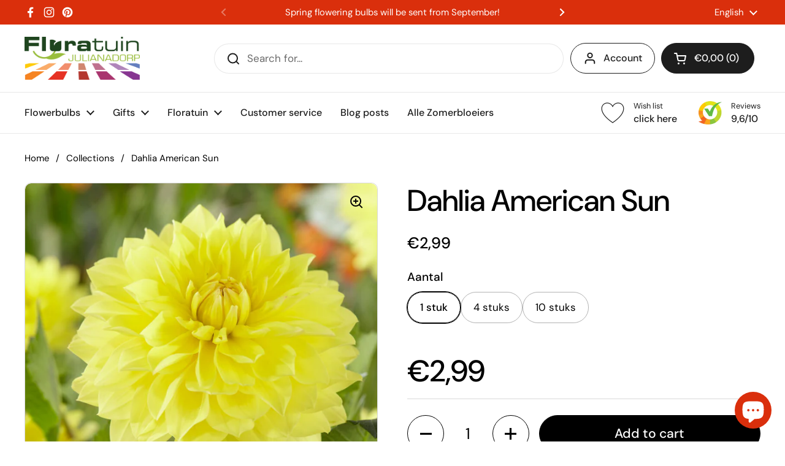

--- FILE ---
content_type: text/html; charset=utf-8
request_url: https://floratuin.com/en/products/dahlia-american-sun
body_size: 60767
content:
<!doctype html>
<html class="no-js" lang="en" dir="ltr">
<head>

	<meta charset="utf-8">
  <meta http-equiv="X-UA-Compatible" content="IE=edge,chrome=1">
  <meta name="viewport" content="width=device-width, initial-scale=1.0, height=device-height, minimum-scale=1.0"><link rel="shortcut icon" href="//floratuin.com/cdn/shop/files/logo_floratuin_2024_Transparant_1200x_7c85e4cb-c8b6-48d7-9687-487c3fced304.png?crop=center&height=48&v=1725956890&width=48" type="image/png" /><title>Dahlia American Sun &ndash; Floratuin</title><meta name="description" content="Dahlia Samen met gladiolen, lelies en begonia’s zijn dahlia’s één van de meest belangrijke en populaire zomerbloeiende bloembollen. Dit is te wijten aan de vele kleuren en bloemtypes die verkrijgbaar zijn. Ook zijn ze eenvoudig in gebruik. Ongeveer 200 jaar geleden kwam de eerste Dahlia vanuit Mexico naar West Europa. ">

<meta property="og:site_name" content="Floratuin">
<meta property="og:url" content="https://floratuin.com/en/products/dahlia-american-sun">
<meta property="og:title" content="Dahlia American Sun">
<meta property="og:type" content="product">
<meta property="og:description" content="Dahlia Samen met gladiolen, lelies en begonia’s zijn dahlia’s één van de meest belangrijke en populaire zomerbloeiende bloembollen. Dit is te wijten aan de vele kleuren en bloemtypes die verkrijgbaar zijn. Ook zijn ze eenvoudig in gebruik. Ongeveer 200 jaar geleden kwam de eerste Dahlia vanuit Mexico naar West Europa. "><meta property="og:image" content="http://floratuin.com/cdn/shop/files/AmericanSun.jpg?v=1701340214">
  <meta property="og:image:secure_url" content="https://floratuin.com/cdn/shop/files/AmericanSun.jpg?v=1701340214">
  <meta property="og:image:width" content="819">
  <meta property="og:image:height" content="1024"><meta property="og:price:amount" content="2,99">
  <meta property="og:price:currency" content="EUR"><meta name="twitter:card" content="summary_large_image">
<meta name="twitter:title" content="Dahlia American Sun">
<meta name="twitter:description" content="Dahlia Samen met gladiolen, lelies en begonia’s zijn dahlia’s één van de meest belangrijke en populaire zomerbloeiende bloembollen. Dit is te wijten aan de vele kleuren en bloemtypes die verkrijgbaar zijn. Ook zijn ze eenvoudig in gebruik. Ongeveer 200 jaar geleden kwam de eerste Dahlia vanuit Mexico naar West Europa. "><script type="application/ld+json">
  [
    {
      "@context": "https://schema.org",
      "@type": "WebSite",
      "name": "Floratuin",
      "url": "https:\/\/floratuin.com"
    },
    {
      "@context": "https://schema.org",
      "@type": "Organization",
      "name": "Floratuin",
      "url": "https:\/\/floratuin.com"
    }
  ]
</script>

<script type="application/ld+json">
{
  "@context": "http://schema.org",
  "@type": "BreadcrumbList",
  "itemListElement": [
    {
      "@type": "ListItem",
      "position": 1,
      "name": "Home",
      "item": "https://floratuin.com"
    },{
        "@type": "ListItem",
        "position": 2,
        "name": "Dahlia American Sun",
        "item": "https://floratuin.com/en/products/dahlia-american-sun"
      }]
}
</script><script type="application/ld+json">{"@context":"http:\/\/schema.org\/","@id":"\/en\/products\/dahlia-american-sun#product","@type":"ProductGroup","brand":{"@type":"Brand","name":"Floratuin"},"category":"Plant \u0026 Flower Bulbs","description":"Dahlia\nSamen met gladiolen, lelies en begonia’s zijn dahlia’s één van de meest belangrijke en populaire zomerbloeiende bloembollen. Dit is te wijten aan de vele kleuren en bloemtypes die verkrijgbaar zijn. Ook zijn ze eenvoudig in gebruik. Ongeveer 200 jaar geleden kwam de eerste Dahlia vanuit Mexico naar West Europa. Er worden elk jaar vele nieuwe soorten met nieuwe vormen en kleuren ontwikkeld.\nToepassingen: borders, en verschillend per type ook in potten en containers. Ook te gebruiken als snijbloemen in de tuin.\n\nStandplaats: volle zon\nGrondsoort: goed doorlatende grond\nBloeiperiode: juli-oktober\nHoogte: 90 cm, gallery soorten 30 cm\nWinterhard: heeft bescherming nodig in de winter\nPlantperiode: April t\/m juni\n\nHoe te planten:\nVolle grond: Max. 5 cm diep en 30 - 40 cm uit elkaar.\nOp pot: Geef genoeg water en mest af en toe bij.\nOverwinteren: Haal de bollen uit de grond, knip de steel tot 15 cm af, wikkel de bollen in kranten en leg deze donker weg.\nOf geef met de zachte winters van tegenwoordig wat extra bescherming dmv bladeren of stro.\nKnippen: Knip de uitgebloeide bloemen weg om de groei van nieuwe bloemen te stimuleren voor het mooiste resultaat.","hasVariant":[{"@id":"\/en\/products\/dahlia-american-sun?variant=47677506191696#variant","@type":"Product","image":"https:\/\/floratuin.com\/cdn\/shop\/files\/AmericanSun.jpg?v=1701340214\u0026width=1920","mpn":"588194936","name":"Dahlia American Sun - 1 stuk","offers":{"@id":"\/en\/products\/dahlia-american-sun?variant=47677506191696#offer","@type":"Offer","availability":"http:\/\/schema.org\/InStock","price":"2.99","priceCurrency":"EUR","url":"https:\/\/floratuin.com\/en\/products\/dahlia-american-sun?variant=47677506191696"},"sku":"11078"},{"@id":"\/en\/products\/dahlia-american-sun?variant=47677506224464#variant","@type":"Product","image":"https:\/\/floratuin.com\/cdn\/shop\/files\/AmericanSun.jpg?v=1701340214\u0026width=1920","mpn":"821860127","name":"Dahlia American Sun - 4 stuks","offers":{"@id":"\/en\/products\/dahlia-american-sun?variant=47677506224464#offer","@type":"Offer","availability":"http:\/\/schema.org\/InStock","price":"10.99","priceCurrency":"EUR","url":"https:\/\/floratuin.com\/en\/products\/dahlia-american-sun?variant=47677506224464"},"sku":"11078"},{"@id":"\/en\/products\/dahlia-american-sun?variant=47677506257232#variant","@type":"Product","image":"https:\/\/floratuin.com\/cdn\/shop\/files\/AmericanSun.jpg?v=1701340214\u0026width=1920","mpn":"475377243","name":"Dahlia American Sun - 10 stuks","offers":{"@id":"\/en\/products\/dahlia-american-sun?variant=47677506257232#offer","@type":"Offer","availability":"http:\/\/schema.org\/InStock","price":"25.99","priceCurrency":"EUR","url":"https:\/\/floratuin.com\/en\/products\/dahlia-american-sun?variant=47677506257232"},"sku":"11078"}],"name":"Dahlia American Sun","productGroupID":"8726515777872","url":"https:\/\/floratuin.com\/en\/products\/dahlia-american-sun"}</script><link rel="canonical" href="https://floratuin.com/en/products/dahlia-american-sun">

  <link rel="preconnect" href="https://cdn.shopify.com"><link rel="preconnect" href="https://fonts.shopifycdn.com" crossorigin><link href="//floratuin.com/cdn/shop/t/51/assets/theme.css?v=69646378577744532091765792742" as="style" rel="preload"><link href="//floratuin.com/cdn/shop/t/51/assets/section-header.css?v=51535540884003263151765792725" as="style" rel="preload"><link href="//floratuin.com/cdn/shop/t/51/assets/section-main-product.css?v=49840437609464465631765792733" as="style" rel="preload">
	<link rel="preload" as="image" href="//floratuin.com/cdn/shop/files/AmericanSun.jpg?v=1701340214&width=480" imagesrcset="//floratuin.com/cdn/shop/files/AmericanSun.jpg?v=1701340214&width=240 240w,//floratuin.com/cdn/shop/files/AmericanSun.jpg?v=1701340214&width=360 360w,//floratuin.com/cdn/shop/files/AmericanSun.jpg?v=1701340214&width=420 420w,//floratuin.com/cdn/shop/files/AmericanSun.jpg?v=1701340214&width=480 480w,//floratuin.com/cdn/shop/files/AmericanSun.jpg?v=1701340214&width=640 640w" imagesizes="(max-width: 767px) calc(100vw - 20px), (max-width: 1360px) 50vw, calc(1360px / 2)">


<link rel="preload" href="//floratuin.com/cdn/fonts/dm_sans/dmsans_n5.8a0f1984c77eb7186ceb87c4da2173ff65eb012e.woff2" as="font" type="font/woff2" crossorigin>
<link rel="preload" href="//floratuin.com/cdn/fonts/dm_sans/dmsans_n4.ec80bd4dd7e1a334c969c265873491ae56018d72.woff2" as="font" type="font/woff2" crossorigin>
<style type="text/css">
@font-face {
  font-family: "DM Sans";
  font-weight: 500;
  font-style: normal;
  font-display: swap;
  src: url("//floratuin.com/cdn/fonts/dm_sans/dmsans_n5.8a0f1984c77eb7186ceb87c4da2173ff65eb012e.woff2") format("woff2"),
       url("//floratuin.com/cdn/fonts/dm_sans/dmsans_n5.9ad2e755a89e15b3d6c53259daad5fc9609888e6.woff") format("woff");
}
@font-face {
  font-family: "DM Sans";
  font-weight: 400;
  font-style: normal;
  font-display: swap;
  src: url("//floratuin.com/cdn/fonts/dm_sans/dmsans_n4.ec80bd4dd7e1a334c969c265873491ae56018d72.woff2") format("woff2"),
       url("//floratuin.com/cdn/fonts/dm_sans/dmsans_n4.87bdd914d8a61247b911147ae68e754d695c58a6.woff") format("woff");
}
@font-face {
  font-family: "DM Sans";
  font-weight: 500;
  font-style: normal;
  font-display: swap;
  src: url("//floratuin.com/cdn/fonts/dm_sans/dmsans_n5.8a0f1984c77eb7186ceb87c4da2173ff65eb012e.woff2") format("woff2"),
       url("//floratuin.com/cdn/fonts/dm_sans/dmsans_n5.9ad2e755a89e15b3d6c53259daad5fc9609888e6.woff") format("woff");
}
@font-face {
  font-family: "DM Sans";
  font-weight: 400;
  font-style: italic;
  font-display: swap;
  src: url("//floratuin.com/cdn/fonts/dm_sans/dmsans_i4.b8fe05e69ee95d5a53155c346957d8cbf5081c1a.woff2") format("woff2"),
       url("//floratuin.com/cdn/fonts/dm_sans/dmsans_i4.403fe28ee2ea63e142575c0aa47684d65f8c23a0.woff") format("woff");
}




</style>
<style type="text/css">

  :root {

    /* Direction */
    --direction:ltr;

    /* Font variables */

    --font-stack-headings: "DM Sans", sans-serif;
    --font-weight-headings: 500;
    --font-style-headings: normal;

    --font-stack-body: "DM Sans", sans-serif;
    --font-weight-body: 400;--font-weight-body-bold: 500;--font-style-body: normal;--font-weight-buttons: var(--font-weight-body-bold);--font-weight-menu: var(--font-weight-body-bold);--base-headings-size: 70;
    --base-headings-line: 1.2;
    --base-headings-spacing: 0.0em;
    --base-body-size: 17;
    --base-body-line: 1.5;
    --base-body-spacing: 0.0em;

    --base-menu-size: 16;

    /* Color variables */

    --color-background-header: #ffffff;
    --color-secondary-background-header: rgba(29, 29, 29, 0.08);
    --color-opacity-background-header: rgba(255, 255, 255, 0);
    --color-text-header: #1d1d1d;
    --color-foreground-header: #ffffff;
    --color-accent-header: #da2f0c;
    --color-foreground-accent-header: #ffffff;
    --color-borders-header: rgba(29, 29, 29, 0.1);

    --color-background-main: #ffffff;
    --color-secondary-background-main: rgba(0, 0, 0, 0.08);
    --color-third-background-main: rgba(0, 0, 0, 0.04);
    --color-fourth-background-main: rgba(0, 0, 0, 0.02);
    --color-opacity-background-main: rgba(255, 255, 255, 0);
    --color-text-main: #000000;
    --color-foreground-main: #ffffff;
    --color-secondary-text-main: rgba(0, 0, 0, 0.62);
    --color-accent-main: #da2f0c;
    --color-foreground-accent-main: #ffffff;
    --color-borders-main: rgba(0, 0, 0, 0.15);

    --color-background-cards: #ffffff;
    --color-gradient-cards: ;
    --color-text-cards: #1d1d1d;
    --color-foreground-cards: #ffffff;
    --color-secondary-text-cards: rgba(29, 29, 29, 0.6);
    --color-accent-cards: #da2f0c;
    --color-foreground-accent-cards: #ffffff;
    --color-borders-cards: #e1e1e1;

    --color-background-footer: #ffffff;
    --color-text-footer: #000000;
    --color-accent-footer: #da2f0c;
    --color-borders-footer: rgba(0, 0, 0, 0.15);

    --color-borders-forms-primary: rgba(0, 0, 0, 0.3);
    --color-borders-forms-secondary: rgba(0, 0, 0, 0.6);

    /* Borders */

    --border-width-cards: 1px;
    --border-radius-cards: 10px;
    --border-width-buttons: 1px;
    --border-radius-buttons: 30px;
    --border-width-forms: 1px;
    --border-radius-forms: 5px;

    /* Shadows */
    --shadow-x-cards: 0px;
    --shadow-y-cards: 0px;
    --shadow-blur-cards: 0px;
    --color-shadow-cards: rgba(0,0,0,0);
    --shadow-x-buttons: 0px;
    --shadow-y-buttons: 0px;
    --shadow-blur-buttons: 0px;
    --color-shadow-buttons: #da2f0c;

    /* Layout */

    --grid-gap-original-base: 26px;
    --theme-max-width: 1360px;
    --container-vertical-space-base: 100px;
    --image-fit-padding: 10%;

  }
  
    @media screen and (max-width: 767px) {
      :root {
        --border-radius-cards: clamp(8px, 5px, 10px);
      }
    }
  

  .facets__summary, #main select, .sidebar select, .modal-content select {
    background-image: url('data:image/svg+xml;utf8,<svg width="13" height="8" fill="none" xmlns="http://www.w3.org/2000/svg"><path d="M1.414.086 7.9 6.57 6.485 7.985 0 1.5 1.414.086Z" fill="%23000000"/><path d="M12.985 1.515 6.5 8 5.085 6.586 11.571.101l1.414 1.414Z" fill="%23000000"/></svg>');
  }

  .card .star-rating__stars {
    background-image: url('data:image/svg+xml;utf8,<svg width="20" height="13" viewBox="0 0 14 13" fill="none" xmlns="http://www.w3.org/2000/svg"><path d="m7 0 1.572 4.837h5.085l-4.114 2.99 1.572 4.836L7 9.673l-4.114 2.99 1.571-4.837-4.114-2.99h5.085L7 0Z" stroke="%231d1d1d" stroke-width="1"/></svg>');
  }
  .card .star-rating__stars-active {
    background-image: url('data:image/svg+xml;utf8,<svg width="20" height="13" viewBox="0 0 14 13" fill="none" xmlns="http://www.w3.org/2000/svg"><path d="m7 0 1.572 4.837h5.085l-4.114 2.99 1.572 4.836L7 9.673l-4.114 2.99 1.571-4.837-4.114-2.99h5.085L7 0Z" fill="%231d1d1d" stroke-width="0"/></svg>');
  }

  .star-rating__stars {
    background-image: url('data:image/svg+xml;utf8,<svg width="20" height="13" viewBox="0 0 14 13" fill="none" xmlns="http://www.w3.org/2000/svg"><path d="m7 0 1.572 4.837h5.085l-4.114 2.99 1.572 4.836L7 9.673l-4.114 2.99 1.571-4.837-4.114-2.99h5.085L7 0Z" stroke="%23000000" stroke-width="1"/></svg>');
  }
  .star-rating__stars-active {
    background-image: url('data:image/svg+xml;utf8,<svg width="20" height="13" viewBox="0 0 14 13" fill="none" xmlns="http://www.w3.org/2000/svg"><path d="m7 0 1.572 4.837h5.085l-4.114 2.99 1.572 4.836L7 9.673l-4.114 2.99 1.571-4.837-4.114-2.99h5.085L7 0Z" fill="%23000000" stroke-width="0"/></svg>');
  }

  .product-item {}</style>

<style id="root-height">
  :root {
    --window-height: 100vh;
  }
</style>
<script type="text/javascript">
  window.KrownAssetLoader = {
    loadedScripts: new Set(),
    loadScript: function(url) {
      if (this.loadedScripts.has(url)) return;
      this.loadedScripts.add(url);
      const script = document.createElement('script');
      script.src = url;
      script.defer = true;
      document.head.appendChild(script);
    }
  };
</script><link href="//floratuin.com/cdn/shop/t/51/assets/theme.css?v=69646378577744532091765792742" rel="stylesheet" type="text/css" media="all" />

	<script>window.performance && window.performance.mark && window.performance.mark('shopify.content_for_header.start');</script><meta name="google-site-verification" content="3mL7hB0korzrJYpyol_reHvMC7WFkI-sM9WAh5TI9Wg">
<meta name="facebook-domain-verification" content="vxd2yy9qw8h418xus41n7pvvurnjc3">
<meta name="facebook-domain-verification" content="22ibtnl4hiniil6ojec0i3jzkbhc5y">
<meta id="shopify-digital-wallet" name="shopify-digital-wallet" content="/55013179586/digital_wallets/dialog">
<meta name="shopify-checkout-api-token" content="bad2983b0abe0009b55cf42b68e095f6">
<meta id="in-context-paypal-metadata" data-shop-id="55013179586" data-venmo-supported="false" data-environment="production" data-locale="en_US" data-paypal-v4="true" data-currency="EUR">
<link rel="alternate" hreflang="x-default" href="https://floratuin.com/products/dahlia-american-sun">
<link rel="alternate" hreflang="nl" href="https://floratuin.com/products/dahlia-american-sun">
<link rel="alternate" hreflang="en" href="https://floratuin.com/en/products/dahlia-american-sun">
<link rel="alternate" hreflang="de" href="https://floratuin.com/de/products/dahlia-american-sun">
<link rel="alternate" hreflang="de-DE" href="https://floratuin.com/de-de/products/dahlia-american-sun">
<link rel="alternate" hreflang="en-DE" href="https://floratuin.com/en-de/products/dahlia-american-sun">
<link rel="alternate" hreflang="nl-DE" href="https://floratuin.com/nl-de/products/dahlia-american-sun">
<link rel="alternate" type="application/json+oembed" href="https://floratuin.com/en/products/dahlia-american-sun.oembed">
<script async="async" src="/checkouts/internal/preloads.js?locale=en-NL"></script>
<link rel="preconnect" href="https://shop.app" crossorigin="anonymous">
<script async="async" src="https://shop.app/checkouts/internal/preloads.js?locale=en-NL&shop_id=55013179586" crossorigin="anonymous"></script>
<script id="apple-pay-shop-capabilities" type="application/json">{"shopId":55013179586,"countryCode":"NL","currencyCode":"EUR","merchantCapabilities":["supports3DS"],"merchantId":"gid:\/\/shopify\/Shop\/55013179586","merchantName":"Floratuin","requiredBillingContactFields":["postalAddress","email"],"requiredShippingContactFields":["postalAddress","email"],"shippingType":"shipping","supportedNetworks":["visa","maestro","masterCard","amex"],"total":{"type":"pending","label":"Floratuin","amount":"1.00"},"shopifyPaymentsEnabled":true,"supportsSubscriptions":true}</script>
<script id="shopify-features" type="application/json">{"accessToken":"bad2983b0abe0009b55cf42b68e095f6","betas":["rich-media-storefront-analytics"],"domain":"floratuin.com","predictiveSearch":true,"shopId":55013179586,"locale":"en"}</script>
<script>var Shopify = Shopify || {};
Shopify.shop = "floratuin-2.myshopify.com";
Shopify.locale = "en";
Shopify.currency = {"active":"EUR","rate":"1.0"};
Shopify.country = "NL";
Shopify.theme = {"name":"Zomerbloeiers 2026 v1","id":179985613136,"schema_name":"Local","schema_version":"3.1.1","theme_store_id":1651,"role":"main"};
Shopify.theme.handle = "null";
Shopify.theme.style = {"id":null,"handle":null};
Shopify.cdnHost = "floratuin.com/cdn";
Shopify.routes = Shopify.routes || {};
Shopify.routes.root = "/en/";</script>
<script type="module">!function(o){(o.Shopify=o.Shopify||{}).modules=!0}(window);</script>
<script>!function(o){function n(){var o=[];function n(){o.push(Array.prototype.slice.apply(arguments))}return n.q=o,n}var t=o.Shopify=o.Shopify||{};t.loadFeatures=n(),t.autoloadFeatures=n()}(window);</script>
<script>
  window.ShopifyPay = window.ShopifyPay || {};
  window.ShopifyPay.apiHost = "shop.app\/pay";
  window.ShopifyPay.redirectState = null;
</script>
<script id="shop-js-analytics" type="application/json">{"pageType":"product"}</script>
<script defer="defer" async type="module" src="//floratuin.com/cdn/shopifycloud/shop-js/modules/v2/client.init-shop-cart-sync_BT-GjEfc.en.esm.js"></script>
<script defer="defer" async type="module" src="//floratuin.com/cdn/shopifycloud/shop-js/modules/v2/chunk.common_D58fp_Oc.esm.js"></script>
<script defer="defer" async type="module" src="//floratuin.com/cdn/shopifycloud/shop-js/modules/v2/chunk.modal_xMitdFEc.esm.js"></script>
<script type="module">
  await import("//floratuin.com/cdn/shopifycloud/shop-js/modules/v2/client.init-shop-cart-sync_BT-GjEfc.en.esm.js");
await import("//floratuin.com/cdn/shopifycloud/shop-js/modules/v2/chunk.common_D58fp_Oc.esm.js");
await import("//floratuin.com/cdn/shopifycloud/shop-js/modules/v2/chunk.modal_xMitdFEc.esm.js");

  window.Shopify.SignInWithShop?.initShopCartSync?.({"fedCMEnabled":true,"windoidEnabled":true});

</script>
<script>
  window.Shopify = window.Shopify || {};
  if (!window.Shopify.featureAssets) window.Shopify.featureAssets = {};
  window.Shopify.featureAssets['shop-js'] = {"shop-cart-sync":["modules/v2/client.shop-cart-sync_DZOKe7Ll.en.esm.js","modules/v2/chunk.common_D58fp_Oc.esm.js","modules/v2/chunk.modal_xMitdFEc.esm.js"],"init-fed-cm":["modules/v2/client.init-fed-cm_B6oLuCjv.en.esm.js","modules/v2/chunk.common_D58fp_Oc.esm.js","modules/v2/chunk.modal_xMitdFEc.esm.js"],"shop-cash-offers":["modules/v2/client.shop-cash-offers_D2sdYoxE.en.esm.js","modules/v2/chunk.common_D58fp_Oc.esm.js","modules/v2/chunk.modal_xMitdFEc.esm.js"],"shop-login-button":["modules/v2/client.shop-login-button_QeVjl5Y3.en.esm.js","modules/v2/chunk.common_D58fp_Oc.esm.js","modules/v2/chunk.modal_xMitdFEc.esm.js"],"pay-button":["modules/v2/client.pay-button_DXTOsIq6.en.esm.js","modules/v2/chunk.common_D58fp_Oc.esm.js","modules/v2/chunk.modal_xMitdFEc.esm.js"],"shop-button":["modules/v2/client.shop-button_DQZHx9pm.en.esm.js","modules/v2/chunk.common_D58fp_Oc.esm.js","modules/v2/chunk.modal_xMitdFEc.esm.js"],"avatar":["modules/v2/client.avatar_BTnouDA3.en.esm.js"],"init-windoid":["modules/v2/client.init-windoid_CR1B-cfM.en.esm.js","modules/v2/chunk.common_D58fp_Oc.esm.js","modules/v2/chunk.modal_xMitdFEc.esm.js"],"init-shop-for-new-customer-accounts":["modules/v2/client.init-shop-for-new-customer-accounts_C_vY_xzh.en.esm.js","modules/v2/client.shop-login-button_QeVjl5Y3.en.esm.js","modules/v2/chunk.common_D58fp_Oc.esm.js","modules/v2/chunk.modal_xMitdFEc.esm.js"],"init-shop-email-lookup-coordinator":["modules/v2/client.init-shop-email-lookup-coordinator_BI7n9ZSv.en.esm.js","modules/v2/chunk.common_D58fp_Oc.esm.js","modules/v2/chunk.modal_xMitdFEc.esm.js"],"init-shop-cart-sync":["modules/v2/client.init-shop-cart-sync_BT-GjEfc.en.esm.js","modules/v2/chunk.common_D58fp_Oc.esm.js","modules/v2/chunk.modal_xMitdFEc.esm.js"],"shop-toast-manager":["modules/v2/client.shop-toast-manager_DiYdP3xc.en.esm.js","modules/v2/chunk.common_D58fp_Oc.esm.js","modules/v2/chunk.modal_xMitdFEc.esm.js"],"init-customer-accounts":["modules/v2/client.init-customer-accounts_D9ZNqS-Q.en.esm.js","modules/v2/client.shop-login-button_QeVjl5Y3.en.esm.js","modules/v2/chunk.common_D58fp_Oc.esm.js","modules/v2/chunk.modal_xMitdFEc.esm.js"],"init-customer-accounts-sign-up":["modules/v2/client.init-customer-accounts-sign-up_iGw4briv.en.esm.js","modules/v2/client.shop-login-button_QeVjl5Y3.en.esm.js","modules/v2/chunk.common_D58fp_Oc.esm.js","modules/v2/chunk.modal_xMitdFEc.esm.js"],"shop-follow-button":["modules/v2/client.shop-follow-button_CqMgW2wH.en.esm.js","modules/v2/chunk.common_D58fp_Oc.esm.js","modules/v2/chunk.modal_xMitdFEc.esm.js"],"checkout-modal":["modules/v2/client.checkout-modal_xHeaAweL.en.esm.js","modules/v2/chunk.common_D58fp_Oc.esm.js","modules/v2/chunk.modal_xMitdFEc.esm.js"],"shop-login":["modules/v2/client.shop-login_D91U-Q7h.en.esm.js","modules/v2/chunk.common_D58fp_Oc.esm.js","modules/v2/chunk.modal_xMitdFEc.esm.js"],"lead-capture":["modules/v2/client.lead-capture_BJmE1dJe.en.esm.js","modules/v2/chunk.common_D58fp_Oc.esm.js","modules/v2/chunk.modal_xMitdFEc.esm.js"],"payment-terms":["modules/v2/client.payment-terms_Ci9AEqFq.en.esm.js","modules/v2/chunk.common_D58fp_Oc.esm.js","modules/v2/chunk.modal_xMitdFEc.esm.js"]};
</script>
<script>(function() {
  var isLoaded = false;
  function asyncLoad() {
    if (isLoaded) return;
    isLoaded = true;
    var urls = ["https:\/\/wishlisthero-assets.revampco.com\/store-front\/bundle2.js?shop=floratuin-2.myshopify.com","https:\/\/salespop.conversionbear.com\/script?app=salespop\u0026shop=floratuin-2.myshopify.com","https:\/\/floratuin.com\/apps\/giraffly-trust\/trust-worker-e02e1e7dd14e48b93646a26cbd3e295160b23366.js?v=20220512230716\u0026shop=floratuin-2.myshopify.com","\/\/cdn.shopify.com\/proxy\/e7d1c09558cc6d2867d8c67bd0c612814546f6eebba4d5e938c8168fb7c2ca2b\/shopify-script-tags.s3.eu-west-1.amazonaws.com\/smartseo\/instantpage.js?shop=floratuin-2.myshopify.com\u0026sp-cache-control=cHVibGljLCBtYXgtYWdlPTkwMA"];
    for (var i = 0; i < urls.length; i++) {
      var s = document.createElement('script');
      s.type = 'text/javascript';
      s.async = true;
      s.src = urls[i];
      var x = document.getElementsByTagName('script')[0];
      x.parentNode.insertBefore(s, x);
    }
  };
  if(window.attachEvent) {
    window.attachEvent('onload', asyncLoad);
  } else {
    window.addEventListener('load', asyncLoad, false);
  }
})();</script>
<script id="__st">var __st={"a":55013179586,"offset":3600,"reqid":"749a8500-01fb-4cb5-bd74-677f085ea19f-1769419557","pageurl":"floratuin.com\/en\/products\/dahlia-american-sun","u":"50a384e65454","p":"product","rtyp":"product","rid":8726515777872};</script>
<script>window.ShopifyPaypalV4VisibilityTracking = true;</script>
<script id="captcha-bootstrap">!function(){'use strict';const t='contact',e='account',n='new_comment',o=[[t,t],['blogs',n],['comments',n],[t,'customer']],c=[[e,'customer_login'],[e,'guest_login'],[e,'recover_customer_password'],[e,'create_customer']],r=t=>t.map((([t,e])=>`form[action*='/${t}']:not([data-nocaptcha='true']) input[name='form_type'][value='${e}']`)).join(','),a=t=>()=>t?[...document.querySelectorAll(t)].map((t=>t.form)):[];function s(){const t=[...o],e=r(t);return a(e)}const i='password',u='form_key',d=['recaptcha-v3-token','g-recaptcha-response','h-captcha-response',i],f=()=>{try{return window.sessionStorage}catch{return}},m='__shopify_v',_=t=>t.elements[u];function p(t,e,n=!1){try{const o=window.sessionStorage,c=JSON.parse(o.getItem(e)),{data:r}=function(t){const{data:e,action:n}=t;return t[m]||n?{data:e,action:n}:{data:t,action:n}}(c);for(const[e,n]of Object.entries(r))t.elements[e]&&(t.elements[e].value=n);n&&o.removeItem(e)}catch(o){console.error('form repopulation failed',{error:o})}}const l='form_type',E='cptcha';function T(t){t.dataset[E]=!0}const w=window,h=w.document,L='Shopify',v='ce_forms',y='captcha';let A=!1;((t,e)=>{const n=(g='f06e6c50-85a8-45c8-87d0-21a2b65856fe',I='https://cdn.shopify.com/shopifycloud/storefront-forms-hcaptcha/ce_storefront_forms_captcha_hcaptcha.v1.5.2.iife.js',D={infoText:'Protected by hCaptcha',privacyText:'Privacy',termsText:'Terms'},(t,e,n)=>{const o=w[L][v],c=o.bindForm;if(c)return c(t,g,e,D).then(n);var r;o.q.push([[t,g,e,D],n]),r=I,A||(h.body.append(Object.assign(h.createElement('script'),{id:'captcha-provider',async:!0,src:r})),A=!0)});var g,I,D;w[L]=w[L]||{},w[L][v]=w[L][v]||{},w[L][v].q=[],w[L][y]=w[L][y]||{},w[L][y].protect=function(t,e){n(t,void 0,e),T(t)},Object.freeze(w[L][y]),function(t,e,n,w,h,L){const[v,y,A,g]=function(t,e,n){const i=e?o:[],u=t?c:[],d=[...i,...u],f=r(d),m=r(i),_=r(d.filter((([t,e])=>n.includes(e))));return[a(f),a(m),a(_),s()]}(w,h,L),I=t=>{const e=t.target;return e instanceof HTMLFormElement?e:e&&e.form},D=t=>v().includes(t);t.addEventListener('submit',(t=>{const e=I(t);if(!e)return;const n=D(e)&&!e.dataset.hcaptchaBound&&!e.dataset.recaptchaBound,o=_(e),c=g().includes(e)&&(!o||!o.value);(n||c)&&t.preventDefault(),c&&!n&&(function(t){try{if(!f())return;!function(t){const e=f();if(!e)return;const n=_(t);if(!n)return;const o=n.value;o&&e.removeItem(o)}(t);const e=Array.from(Array(32),(()=>Math.random().toString(36)[2])).join('');!function(t,e){_(t)||t.append(Object.assign(document.createElement('input'),{type:'hidden',name:u})),t.elements[u].value=e}(t,e),function(t,e){const n=f();if(!n)return;const o=[...t.querySelectorAll(`input[type='${i}']`)].map((({name:t})=>t)),c=[...d,...o],r={};for(const[a,s]of new FormData(t).entries())c.includes(a)||(r[a]=s);n.setItem(e,JSON.stringify({[m]:1,action:t.action,data:r}))}(t,e)}catch(e){console.error('failed to persist form',e)}}(e),e.submit())}));const S=(t,e)=>{t&&!t.dataset[E]&&(n(t,e.some((e=>e===t))),T(t))};for(const o of['focusin','change'])t.addEventListener(o,(t=>{const e=I(t);D(e)&&S(e,y())}));const B=e.get('form_key'),M=e.get(l),P=B&&M;t.addEventListener('DOMContentLoaded',(()=>{const t=y();if(P)for(const e of t)e.elements[l].value===M&&p(e,B);[...new Set([...A(),...v().filter((t=>'true'===t.dataset.shopifyCaptcha))])].forEach((e=>S(e,t)))}))}(h,new URLSearchParams(w.location.search),n,t,e,['guest_login'])})(!0,!0)}();</script>
<script integrity="sha256-4kQ18oKyAcykRKYeNunJcIwy7WH5gtpwJnB7kiuLZ1E=" data-source-attribution="shopify.loadfeatures" defer="defer" src="//floratuin.com/cdn/shopifycloud/storefront/assets/storefront/load_feature-a0a9edcb.js" crossorigin="anonymous"></script>
<script crossorigin="anonymous" defer="defer" src="//floratuin.com/cdn/shopifycloud/storefront/assets/shopify_pay/storefront-65b4c6d7.js?v=20250812"></script>
<script data-source-attribution="shopify.dynamic_checkout.dynamic.init">var Shopify=Shopify||{};Shopify.PaymentButton=Shopify.PaymentButton||{isStorefrontPortableWallets:!0,init:function(){window.Shopify.PaymentButton.init=function(){};var t=document.createElement("script");t.src="https://floratuin.com/cdn/shopifycloud/portable-wallets/latest/portable-wallets.en.js",t.type="module",document.head.appendChild(t)}};
</script>
<script data-source-attribution="shopify.dynamic_checkout.buyer_consent">
  function portableWalletsHideBuyerConsent(e){var t=document.getElementById("shopify-buyer-consent"),n=document.getElementById("shopify-subscription-policy-button");t&&n&&(t.classList.add("hidden"),t.setAttribute("aria-hidden","true"),n.removeEventListener("click",e))}function portableWalletsShowBuyerConsent(e){var t=document.getElementById("shopify-buyer-consent"),n=document.getElementById("shopify-subscription-policy-button");t&&n&&(t.classList.remove("hidden"),t.removeAttribute("aria-hidden"),n.addEventListener("click",e))}window.Shopify?.PaymentButton&&(window.Shopify.PaymentButton.hideBuyerConsent=portableWalletsHideBuyerConsent,window.Shopify.PaymentButton.showBuyerConsent=portableWalletsShowBuyerConsent);
</script>
<script data-source-attribution="shopify.dynamic_checkout.cart.bootstrap">document.addEventListener("DOMContentLoaded",(function(){function t(){return document.querySelector("shopify-accelerated-checkout-cart, shopify-accelerated-checkout")}if(t())Shopify.PaymentButton.init();else{new MutationObserver((function(e,n){t()&&(Shopify.PaymentButton.init(),n.disconnect())})).observe(document.body,{childList:!0,subtree:!0})}}));
</script>
<script id='scb4127' type='text/javascript' async='' src='https://floratuin.com/cdn/shopifycloud/privacy-banner/storefront-banner.js'></script><link id="shopify-accelerated-checkout-styles" rel="stylesheet" media="screen" href="https://floratuin.com/cdn/shopifycloud/portable-wallets/latest/accelerated-checkout-backwards-compat.css" crossorigin="anonymous">
<style id="shopify-accelerated-checkout-cart">
        #shopify-buyer-consent {
  margin-top: 1em;
  display: inline-block;
  width: 100%;
}

#shopify-buyer-consent.hidden {
  display: none;
}

#shopify-subscription-policy-button {
  background: none;
  border: none;
  padding: 0;
  text-decoration: underline;
  font-size: inherit;
  cursor: pointer;
}

#shopify-subscription-policy-button::before {
  box-shadow: none;
}

      </style>

<script>window.performance && window.performance.mark && window.performance.mark('shopify.content_for_header.end');</script>

  <script>
    const rbi = [];
    const ribSetSize = (img) => {
      if ( img.offsetWidth / img.dataset.ratio < img.offsetHeight ) {
        img.setAttribute('sizes', `${Math.ceil(img.offsetHeight * img.dataset.ratio)}px`);
      } else {
        img.setAttribute('sizes', `${Math.ceil(img.offsetWidth)}px`);
      }
    }
    const debounce = (fn, wait) => {
      let t;
      return (...args) => {
        clearTimeout(t);
        t = setTimeout(() => fn.apply(this, args), wait);
      };
    }
    window.KEYCODES = {
      TAB: 9,
      ESC: 27,
      DOWN: 40,
      RIGHT: 39,
      UP: 38,
      LEFT: 37,
      RETURN: 13
    };
    window.addEventListener('resize', debounce(()=>{
      for ( let img of rbi ) {
        ribSetSize(img);
      }
    }, 250));
  </script><noscript>
    <link rel="stylesheet" href="//floratuin.com/cdn/shop/t/51/assets/theme-noscript.css?v=42099867224588620941765792741">
  </noscript>

<!-- BEGIN app block: shopify://apps/smart-seo/blocks/smartseo/7b0a6064-ca2e-4392-9a1d-8c43c942357b --><meta name="smart-seo-integrated" content="true" /><!-- metatagsSavedToSEOFields: false --><!-- BEGIN app snippet: smartseo.custom.schemas.jsonld --><!-- END app snippet --><!-- BEGIN app snippet: smartseo.product.metatags --><!-- product_seo_template_metafield:  --><title>Dahlia American Sun - Floratuin</title>
<meta name="description" content="Dahlia American Sun is felgeel. Dahlias zijn zomerbloeiers, ze kunnen in het voorjaar worden geplant. Deze bol bestelt u eenvoudig en wordt bij u thuisbezorgd." />
<meta name="smartseo-timestamp" content="17110378930408868" /><!-- END app snippet --><!-- END app block --><!-- BEGIN app block: shopify://apps/wishlist-hero/blocks/app-embed/a9a5079b-59e8-47cb-b659-ecf1c60b9b72 -->


  <script type="application/json" id="WH-ProductJson-product-template">
    {"id":8726515777872,"title":"Dahlia American Sun","handle":"dahlia-american-sun","description":"\u003cp data-mce-fragment=\"1\" data-mce-style=\"box-sizing: border-box; margin-top: 0px; margin-bottom: 1rem; color: #212529; font-family: Nunito, sans-serif; font-size: 17.6px; background-color: #ffffff;\"\u003e\u003cspan style=\"color: #000000;\"\u003e\u003cb data-mce-fragment=\"1\"\u003eDahlia\u003c\/b\u003e\u003c\/span\u003e\u003c\/p\u003e\n\u003cp data-mce-fragment=\"1\" data-mce-style=\"box-sizing: border-box; margin-top: 0px; margin-bottom: 1rem; color: #212529; font-family: Nunito, sans-serif; font-size: 17.6px; background-color: #ffffff; line-height: 12.75pt;\"\u003e\u003cspan style=\"color: #000000;\"\u003eSamen met gladiolen, lelies en begonia’s zijn dahlia’s één van de meest belangrijke en populaire zomerbloeiende bloembollen. Dit is te wijten aan de vele kleuren en bloemtypes die verkrijgbaar zijn. Ook zijn ze eenvoudig in gebruik. Ongeveer 200 jaar geleden kwam de eerste Dahlia vanuit Mexico naar West Europa. Er worden elk jaar vele nieuwe soorten met nieuwe vormen en kleuren ontwikkeld.\u003c\/span\u003e\u003c\/p\u003e\n\u003cp data-mce-fragment=\"1\" data-mce-style=\"box-sizing: border-box; margin-top: 0px; margin-bottom: 1rem; color: #212529; font-family: Nunito, sans-serif; font-size: 17.6px; background-color: #ffffff; line-height: 12.75pt;\"\u003e\u003cspan style=\"color: #000000;\"\u003e\u003cb data-mce-fragment=\"1\"\u003eToepassingen:\u003c\/b\u003e borders, en verschillend per type ook in potten en containers. Ook te gebruiken als snijbloemen in de tuin.\u003c\/span\u003e\u003c\/p\u003e\n\u003cul\u003e\n\u003cli data-mce-style=\"box-sizing: border-box; margin: 0cm 0cm 0.0001pt 22.5pt; color: #212529; font-family: Nunito, sans-serif; font-size: 17.6px; text-indent: -18pt; line-height: normal; background: white; vertical-align: baseline;\"\u003e\u003cspan style=\"color: #000000;\"\u003e\u003cb\u003eStandplaats: \u003c\/b\u003evolle zon\u003c\/span\u003e\u003c\/li\u003e\n\u003cli data-mce-style=\"box-sizing: border-box; margin: 0cm 0cm 0.0001pt 22.5pt; color: #212529; font-family: Nunito, sans-serif; font-size: 17.6px; text-indent: -18pt; line-height: normal; background: white; vertical-align: baseline;\"\u003e\u003cspan style=\"color: #000000;\"\u003e\u003cb\u003eGrondsoort: \u003c\/b\u003egoed doorlatende grond\u003c\/span\u003e\u003c\/li\u003e\n\u003cli data-mce-style=\"box-sizing: border-box; margin: 0cm 0cm 0.0001pt 22.5pt; color: #212529; font-family: Nunito, sans-serif; font-size: 17.6px; text-indent: -18pt; line-height: normal; background: white; vertical-align: baseline;\"\u003e\u003cspan style=\"color: #000000;\"\u003e\u003cb\u003eBloeiperiode: \u003c\/b\u003ejuli-oktober\u003c\/span\u003e\u003c\/li\u003e\n\u003cli data-mce-style=\"box-sizing: border-box; margin: 0cm 0cm 0.0001pt 22.5pt; color: #212529; font-family: Nunito, sans-serif; font-size: 17.6px; text-indent: -18pt; line-height: normal; background: white; vertical-align: baseline;\"\u003e\u003cspan style=\"color: #000000;\"\u003e\u003cb\u003eHoogte:\u003c\/b\u003e 90 cm, gallery soorten 30 cm\u003c\/span\u003e\u003c\/li\u003e\n\u003cli data-mce-style=\"box-sizing: border-box; margin: 0cm 0cm 0.0001pt 22.5pt; color: #212529; font-family: Nunito, sans-serif; font-size: 17.6px; text-indent: -18pt; line-height: normal; background: white; vertical-align: baseline;\"\u003e\u003cspan style=\"color: #000000;\"\u003e\u003cb\u003eWinterhard: \u003c\/b\u003eheeft bescherming nodig in de winter\u003c\/span\u003e\u003c\/li\u003e\n\u003cli data-mce-style=\"box-sizing: border-box; margin: 0cm 0cm 0.0001pt 22.5pt; color: #212529; font-family: Nunito, sans-serif; font-size: 17.6px; text-indent: -18pt; line-height: normal; background: white; vertical-align: baseline;\"\u003e\u003cspan style=\"color: #000000;\"\u003e\u003cb\u003ePlantperiode: \u003c\/b\u003eApril t\/m juni\u003cbr\u003e\u003cbr\u003e\u003c\/span\u003e\u003c\/li\u003e\n\u003c\/ul\u003e\n\u003cp data-mce-style=\"box-sizing: border-box; margin-top: 0px; margin-bottom: 0.0001pt; color: #212529; font-family: Nunito, sans-serif; font-size: 17.6px; line-height: normal; background: white; vertical-align: baseline;\"\u003e\u003cspan style=\"color: #000000;\"\u003e\u003cb\u003e\u003cu data-mce-style=\"box-sizing: border-box;\"\u003eHoe te planten:\u003c\/u\u003e\u003c\/b\u003e\u003c\/span\u003e\u003c\/p\u003e\n\u003cp data-mce-style=\"box-sizing: border-box; margin-top: 0px; margin-bottom: 0.0001pt; color: #212529; font-family: Nunito, sans-serif; font-size: 17.6px; line-height: normal; background: white; vertical-align: baseline;\"\u003e\u003cspan style=\"color: #000000;\"\u003e\u003cb\u003e\u003cu data-mce-style=\"box-sizing: border-box;\"\u003eVolle grond:\u003c\/u\u003e\u003c\/b\u003e Max. 5 cm diep en 30 - 40 cm uit elkaar.\u003c\/span\u003e\u003c\/p\u003e\n\u003cp data-mce-style=\"box-sizing: border-box; margin-top: 0px; margin-bottom: 0.0001pt; color: #212529; font-family: Nunito, sans-serif; font-size: 17.6px; line-height: normal; background: white; vertical-align: baseline;\"\u003e\u003cspan style=\"color: #000000;\"\u003e\u003cb\u003e\u003cu data-mce-style=\"box-sizing: border-box;\"\u003eOp pot:\u003c\/u\u003e\u003c\/b\u003e Geef genoeg water en mest af en toe bij.\u003c\/span\u003e\u003c\/p\u003e\n\u003cp data-mce-style=\"box-sizing: border-box; margin-top: 0px; margin-bottom: 0.0001pt; color: #212529; font-family: Nunito, sans-serif; font-size: 17.6px; line-height: normal; background: white; vertical-align: baseline;\"\u003e\u003cspan style=\"color: #000000;\"\u003e\u003cb\u003e\u003cu data-mce-style=\"box-sizing: border-box;\"\u003eOverwinteren:\u003c\/u\u003e\u003c\/b\u003e Haal de bollen uit de grond, knip de steel tot 15 cm af, wikkel de bollen in kranten en leg deze donker weg.\u003c\/span\u003e\u003c\/p\u003e\n\u003cp data-mce-style=\"box-sizing: border-box; margin-top: 0px; margin-bottom: 0.0001pt; color: #212529; font-family: Nunito, sans-serif; font-size: 17.6px; line-height: normal; background: white; vertical-align: baseline;\"\u003e\u003cspan style=\"color: #000000;\"\u003eOf geef met de zachte winters van tegenwoordig wat extra bescherming dmv bladeren of stro.\u003c\/span\u003e\u003c\/p\u003e\n\u003cp data-mce-style=\"box-sizing: border-box; margin-top: 0px; margin-bottom: 0.0001pt; color: #212529; font-family: Nunito, sans-serif; font-size: 17.6px; line-height: normal; background: white; vertical-align: baseline;\"\u003e\u003cspan style=\"color: #000000;\"\u003e\u003cb\u003e\u003cu data-mce-style=\"box-sizing: border-box;\"\u003eKnippen:\u003c\/u\u003e\u003c\/b\u003e Knip de uitgebloeide bloemen weg om de groei van nieuwe bloemen te stimuleren voor het mooiste resultaat.\u003c\/span\u003e\u003c\/p\u003e","published_at":"2024-01-01T09:58:12+01:00","created_at":"2023-11-30T11:29:57+01:00","vendor":"Floratuin","type":"Dahlia","tags":["dahlia decoratief","dahlias","geel","zomer","zomerbloeiers"],"price":299,"price_min":299,"price_max":2599,"available":true,"price_varies":true,"compare_at_price":null,"compare_at_price_min":0,"compare_at_price_max":0,"compare_at_price_varies":false,"variants":[{"id":47677506191696,"title":"1 stuk","option1":"1 stuk","option2":null,"option3":null,"sku":"11078","requires_shipping":true,"taxable":true,"featured_image":null,"available":true,"name":"Dahlia American Sun - 1 stuk","public_title":"1 stuk","options":["1 stuk"],"price":299,"weight":0,"compare_at_price":null,"inventory_management":"shopify","barcode":"588194936","requires_selling_plan":false,"selling_plan_allocations":[]},{"id":47677506224464,"title":"4 stuks","option1":"4 stuks","option2":null,"option3":null,"sku":"11078","requires_shipping":true,"taxable":true,"featured_image":null,"available":true,"name":"Dahlia American Sun - 4 stuks","public_title":"4 stuks","options":["4 stuks"],"price":1099,"weight":0,"compare_at_price":null,"inventory_management":"shopify","barcode":"821860127","requires_selling_plan":false,"selling_plan_allocations":[]},{"id":47677506257232,"title":"10 stuks","option1":"10 stuks","option2":null,"option3":null,"sku":"11078","requires_shipping":true,"taxable":true,"featured_image":null,"available":true,"name":"Dahlia American Sun - 10 stuks","public_title":"10 stuks","options":["10 stuks"],"price":2599,"weight":0,"compare_at_price":null,"inventory_management":"shopify","barcode":"475377243","requires_selling_plan":false,"selling_plan_allocations":[]}],"images":["\/\/floratuin.com\/cdn\/shop\/files\/AmericanSun.jpg?v=1701340214"],"featured_image":"\/\/floratuin.com\/cdn\/shop\/files\/AmericanSun.jpg?v=1701340214","options":["Aantal"],"media":[{"alt":null,"id":45530126975312,"position":1,"preview_image":{"aspect_ratio":0.8,"height":1024,"width":819,"src":"\/\/floratuin.com\/cdn\/shop\/files\/AmericanSun.jpg?v=1701340214"},"aspect_ratio":0.8,"height":1024,"media_type":"image","src":"\/\/floratuin.com\/cdn\/shop\/files\/AmericanSun.jpg?v=1701340214","width":819}],"requires_selling_plan":false,"selling_plan_groups":[],"content":"\u003cp data-mce-fragment=\"1\" data-mce-style=\"box-sizing: border-box; margin-top: 0px; margin-bottom: 1rem; color: #212529; font-family: Nunito, sans-serif; font-size: 17.6px; background-color: #ffffff;\"\u003e\u003cspan style=\"color: #000000;\"\u003e\u003cb data-mce-fragment=\"1\"\u003eDahlia\u003c\/b\u003e\u003c\/span\u003e\u003c\/p\u003e\n\u003cp data-mce-fragment=\"1\" data-mce-style=\"box-sizing: border-box; margin-top: 0px; margin-bottom: 1rem; color: #212529; font-family: Nunito, sans-serif; font-size: 17.6px; background-color: #ffffff; line-height: 12.75pt;\"\u003e\u003cspan style=\"color: #000000;\"\u003eSamen met gladiolen, lelies en begonia’s zijn dahlia’s één van de meest belangrijke en populaire zomerbloeiende bloembollen. Dit is te wijten aan de vele kleuren en bloemtypes die verkrijgbaar zijn. Ook zijn ze eenvoudig in gebruik. Ongeveer 200 jaar geleden kwam de eerste Dahlia vanuit Mexico naar West Europa. Er worden elk jaar vele nieuwe soorten met nieuwe vormen en kleuren ontwikkeld.\u003c\/span\u003e\u003c\/p\u003e\n\u003cp data-mce-fragment=\"1\" data-mce-style=\"box-sizing: border-box; margin-top: 0px; margin-bottom: 1rem; color: #212529; font-family: Nunito, sans-serif; font-size: 17.6px; background-color: #ffffff; line-height: 12.75pt;\"\u003e\u003cspan style=\"color: #000000;\"\u003e\u003cb data-mce-fragment=\"1\"\u003eToepassingen:\u003c\/b\u003e borders, en verschillend per type ook in potten en containers. Ook te gebruiken als snijbloemen in de tuin.\u003c\/span\u003e\u003c\/p\u003e\n\u003cul\u003e\n\u003cli data-mce-style=\"box-sizing: border-box; margin: 0cm 0cm 0.0001pt 22.5pt; color: #212529; font-family: Nunito, sans-serif; font-size: 17.6px; text-indent: -18pt; line-height: normal; background: white; vertical-align: baseline;\"\u003e\u003cspan style=\"color: #000000;\"\u003e\u003cb\u003eStandplaats: \u003c\/b\u003evolle zon\u003c\/span\u003e\u003c\/li\u003e\n\u003cli data-mce-style=\"box-sizing: border-box; margin: 0cm 0cm 0.0001pt 22.5pt; color: #212529; font-family: Nunito, sans-serif; font-size: 17.6px; text-indent: -18pt; line-height: normal; background: white; vertical-align: baseline;\"\u003e\u003cspan style=\"color: #000000;\"\u003e\u003cb\u003eGrondsoort: \u003c\/b\u003egoed doorlatende grond\u003c\/span\u003e\u003c\/li\u003e\n\u003cli data-mce-style=\"box-sizing: border-box; margin: 0cm 0cm 0.0001pt 22.5pt; color: #212529; font-family: Nunito, sans-serif; font-size: 17.6px; text-indent: -18pt; line-height: normal; background: white; vertical-align: baseline;\"\u003e\u003cspan style=\"color: #000000;\"\u003e\u003cb\u003eBloeiperiode: \u003c\/b\u003ejuli-oktober\u003c\/span\u003e\u003c\/li\u003e\n\u003cli data-mce-style=\"box-sizing: border-box; margin: 0cm 0cm 0.0001pt 22.5pt; color: #212529; font-family: Nunito, sans-serif; font-size: 17.6px; text-indent: -18pt; line-height: normal; background: white; vertical-align: baseline;\"\u003e\u003cspan style=\"color: #000000;\"\u003e\u003cb\u003eHoogte:\u003c\/b\u003e 90 cm, gallery soorten 30 cm\u003c\/span\u003e\u003c\/li\u003e\n\u003cli data-mce-style=\"box-sizing: border-box; margin: 0cm 0cm 0.0001pt 22.5pt; color: #212529; font-family: Nunito, sans-serif; font-size: 17.6px; text-indent: -18pt; line-height: normal; background: white; vertical-align: baseline;\"\u003e\u003cspan style=\"color: #000000;\"\u003e\u003cb\u003eWinterhard: \u003c\/b\u003eheeft bescherming nodig in de winter\u003c\/span\u003e\u003c\/li\u003e\n\u003cli data-mce-style=\"box-sizing: border-box; margin: 0cm 0cm 0.0001pt 22.5pt; color: #212529; font-family: Nunito, sans-serif; font-size: 17.6px; text-indent: -18pt; line-height: normal; background: white; vertical-align: baseline;\"\u003e\u003cspan style=\"color: #000000;\"\u003e\u003cb\u003ePlantperiode: \u003c\/b\u003eApril t\/m juni\u003cbr\u003e\u003cbr\u003e\u003c\/span\u003e\u003c\/li\u003e\n\u003c\/ul\u003e\n\u003cp data-mce-style=\"box-sizing: border-box; margin-top: 0px; margin-bottom: 0.0001pt; color: #212529; font-family: Nunito, sans-serif; font-size: 17.6px; line-height: normal; background: white; vertical-align: baseline;\"\u003e\u003cspan style=\"color: #000000;\"\u003e\u003cb\u003e\u003cu data-mce-style=\"box-sizing: border-box;\"\u003eHoe te planten:\u003c\/u\u003e\u003c\/b\u003e\u003c\/span\u003e\u003c\/p\u003e\n\u003cp data-mce-style=\"box-sizing: border-box; margin-top: 0px; margin-bottom: 0.0001pt; color: #212529; font-family: Nunito, sans-serif; font-size: 17.6px; line-height: normal; background: white; vertical-align: baseline;\"\u003e\u003cspan style=\"color: #000000;\"\u003e\u003cb\u003e\u003cu data-mce-style=\"box-sizing: border-box;\"\u003eVolle grond:\u003c\/u\u003e\u003c\/b\u003e Max. 5 cm diep en 30 - 40 cm uit elkaar.\u003c\/span\u003e\u003c\/p\u003e\n\u003cp data-mce-style=\"box-sizing: border-box; margin-top: 0px; margin-bottom: 0.0001pt; color: #212529; font-family: Nunito, sans-serif; font-size: 17.6px; line-height: normal; background: white; vertical-align: baseline;\"\u003e\u003cspan style=\"color: #000000;\"\u003e\u003cb\u003e\u003cu data-mce-style=\"box-sizing: border-box;\"\u003eOp pot:\u003c\/u\u003e\u003c\/b\u003e Geef genoeg water en mest af en toe bij.\u003c\/span\u003e\u003c\/p\u003e\n\u003cp data-mce-style=\"box-sizing: border-box; margin-top: 0px; margin-bottom: 0.0001pt; color: #212529; font-family: Nunito, sans-serif; font-size: 17.6px; line-height: normal; background: white; vertical-align: baseline;\"\u003e\u003cspan style=\"color: #000000;\"\u003e\u003cb\u003e\u003cu data-mce-style=\"box-sizing: border-box;\"\u003eOverwinteren:\u003c\/u\u003e\u003c\/b\u003e Haal de bollen uit de grond, knip de steel tot 15 cm af, wikkel de bollen in kranten en leg deze donker weg.\u003c\/span\u003e\u003c\/p\u003e\n\u003cp data-mce-style=\"box-sizing: border-box; margin-top: 0px; margin-bottom: 0.0001pt; color: #212529; font-family: Nunito, sans-serif; font-size: 17.6px; line-height: normal; background: white; vertical-align: baseline;\"\u003e\u003cspan style=\"color: #000000;\"\u003eOf geef met de zachte winters van tegenwoordig wat extra bescherming dmv bladeren of stro.\u003c\/span\u003e\u003c\/p\u003e\n\u003cp data-mce-style=\"box-sizing: border-box; margin-top: 0px; margin-bottom: 0.0001pt; color: #212529; font-family: Nunito, sans-serif; font-size: 17.6px; line-height: normal; background: white; vertical-align: baseline;\"\u003e\u003cspan style=\"color: #000000;\"\u003e\u003cb\u003e\u003cu data-mce-style=\"box-sizing: border-box;\"\u003eKnippen:\u003c\/u\u003e\u003c\/b\u003e Knip de uitgebloeide bloemen weg om de groei van nieuwe bloemen te stimuleren voor het mooiste resultaat.\u003c\/span\u003e\u003c\/p\u003e"}
  </script>

<script type="text/javascript">
  
    window.wishlisthero_buttonProdPageClasses = [];
  
  
    window.wishlisthero_cartDotClasses = [];
  
</script>
<!-- BEGIN app snippet: extraStyles -->

<style>
  .wishlisthero-floating {
    position: absolute;
    top: 5px;
    z-index: 21;
    border-radius: 100%;
    width: fit-content;
    right: 5px;
    left: auto;
    &.wlh-left-btn {
      left: 5px !important;
      right: auto !important;
    }
    &.wlh-right-btn {
      right: 5px !important;
      left: auto !important;
    }
    
  }
  @media(min-width:1300px) {
    .product-item__link.product-item__image--margins .wishlisthero-floating, {
      
        left: 50% !important;
        margin-left: -295px;
      
    }
  }
  .MuiTypography-h1,.MuiTypography-h2,.MuiTypography-h3,.MuiTypography-h4,.MuiTypography-h5,.MuiTypography-h6,.MuiButton-root,.MuiCardHeader-title a {
    font-family: ,  !important;
  }
</style>






<!-- END app snippet -->
<!-- BEGIN app snippet: renderAssets -->

  <link rel="preload" href="https://cdn.shopify.com/extensions/019badc7-12fe-783e-9dfe-907190f91114/wishlist-hero-81/assets/default.css" as="style" onload="this.onload=null;this.rel='stylesheet'">
  <noscript><link href="//cdn.shopify.com/extensions/019badc7-12fe-783e-9dfe-907190f91114/wishlist-hero-81/assets/default.css" rel="stylesheet" type="text/css" media="all" /></noscript>
  <script defer src="https://cdn.shopify.com/extensions/019badc7-12fe-783e-9dfe-907190f91114/wishlist-hero-81/assets/default.js"></script>
<!-- END app snippet -->


<script type="text/javascript">
  try{
  
    var scr_bdl_path = "https://cdn.shopify.com/extensions/019badc7-12fe-783e-9dfe-907190f91114/wishlist-hero-81/assets/bundle2.js";
    window._wh_asset_path = scr_bdl_path.substring(0,scr_bdl_path.lastIndexOf("/")) + "/";
  

  }catch(e){ console.log(e)}
  try{

  
    window.WishListHero_setting = {"ButtonColor":"rgba(227, 12, 2, 1)","IconColor":"rgba(255, 255, 255, 1)","IconType":"Heart","ButtonTextBeforeAdding":"Toevoegen aan wishlist","ButtonTextAfterAdding":"Toevoegen aan wishlist","AnimationAfterAddition":"None","ButtonTextAddToCart":"Toevoegen aan winkelwagen","ButtonTextAddAllToCart":"Alles toevoegen aan winkelwagen","ButtonTextRemoveAllToCart":"Verwijder alles uit winkelwagen","AddedProductNotificationText":"Product toegevoegt in wishlist","AddedProductToCartNotificationText":"Producten toegevoegt aan winkelwagen","ViewCartLinkText":"Bekijk winkelwagen","SharePopup_TitleText":"Deel mijn wishlist","SharePopup_shareBtnText":"Delen","SharePopup_shareHederText":"Deel op Social media","SharePopup_shareCopyText":"Of kopieer de verlanglijstlink om te delen","SharePopup_shareCancelBtnText":"cancel","SharePopup_shareCopyBtnText":"Kopie","SendEMailPopup_BtnText":"Verstuur email","SendEMailPopup_FromText":"Van Naam","SendEMailPopup_ToText":"Naar e-mail","SendEMailPopup_BodyText":"Body","SendEMailPopup_SendBtnText":"Stuur","SendEMailPopup_TitleText":"Stuur mijn Wislist via e-mail","AddProductMessageText":" Weet u zeker dat u alle artikelen aan uw winkelwagen wilt toevoegen?","RemoveProductMessageText":"Weet u zeker dat u dit item van uw verlanglijst wilt verwijderen?","RemoveAllProductMessageText":"Weet u zeker dat u alle items van uw verlanglijst wilt verwijderen?","RemovedProductNotificationText":"Het product is succesvol verwijderd van de verlanglijst","AddAllOutOfStockProductNotificationText":"Er lijkt een probleem te zijn opgetreden bij het toevoegen van artikelen aan de winkelwagen. Probeer het later opnieuw","RemovePopupOkText":"ok","RemovePopup_HeaderText":"bent u hier zeker van?","ViewWishlistText":"Bekijk wishlist","EmptyWishlistText":"Er zijn geen producten in je wishlist","BuyNowButtonText":"Koop nu","BuyNowButtonColor":"rgb(144, 86, 162)","BuyNowTextButtonColor":"rgb(255, 255, 255)","Wishlist_Title":"Mijn Wishlist","WishlistHeaderTitleAlignment":"Left","WishlistProductImageSize":"Normal","PriceColor":"rgba(218, 44, 6, 1)","HeaderFontSize":"30","PriceFontSize":"18","ProductNameFontSize":"16","LaunchPointType":"menu_item","DisplayWishlistAs":"seprate_page","DisplayButtonAs":"button_with_icon","PopupSize":"md","HideAddToCartButton":false,"NoRedirectAfterAddToCart":false,"DisableGuestCustomer":false,"LoginPopupContent":"Log in om uw verlanglijst op verschillende apparaten op te slaan.","LoginPopupLoginBtnText":"Login","LoginPopupContentFontSize":"20","NotificationPopupPosition":"left","WishlistButtonTextColor":"rgba(255, 255, 255, 1)","EnableRemoveFromWishlistAfterAddButtonText":"Verwijderen van wishlist","_id":"603d786b8dd91407c80d2955","EnableCollection":false,"EnableShare":true,"RemovePowerBy":true,"EnableFBPixel":false,"DisapleApp":false,"FloatPointPossition":"left","HeartStateToggle":true,"HeaderMenuItemsIndicator":true,"EnableRemoveFromWishlistAfterAdd":true,"DisablePopupNotification":false,"ButtonTextOutOfStock":"OUT OF STOCK","CollectionViewAddedToWishlistIconBackgroundColor":"","CollectionViewAddedToWishlistIconColor":"","CollectionViewIconBackgroundColor":"","CollectionViewIconColor":"rgba(227, 12, 2, 1)","CollectionViewIconPlacment":"Right","SendEMailPopup_SendNotificationText":"email sent successfully","SharePopup_shareCopiedText":"Copied","Shop":"floratuin-2.myshopify.com","shop":"floratuin-2.myshopify.com","Status":"Active","Plan":"SILVER"};
    if(typeof(window.WishListHero_setting_theme_override) != "undefined"){
                                                                                window.WishListHero_setting = {
                                                                                    ...window.WishListHero_setting,
                                                                                    ...window.WishListHero_setting_theme_override
                                                                                };
                                                                            }
                                                                            // Done

  

  }catch(e){ console.error('Error loading config',e); }
</script>


  <script src="https://cdn.shopify.com/extensions/019badc7-12fe-783e-9dfe-907190f91114/wishlist-hero-81/assets/bundle2.js" defer></script>



<script type="text/javascript">
  if (!window.__wishlistHeroArriveScriptLoaded) {
    window.__wishlistHeroArriveScriptLoaded = true;
    function wh_loadScript(scriptUrl) {
      const script = document.createElement('script'); script.src = scriptUrl;
      document.body.appendChild(script);
      return new Promise((res, rej) => { script.onload = function () { res(); }; script.onerror = function () { rej(); } });
    }
  }
  document.addEventListener("DOMContentLoaded", () => {
      wh_loadScript('https://cdn.shopify.com/extensions/019badc7-12fe-783e-9dfe-907190f91114/wishlist-hero-81/assets/arrive.min.js').then(function () {
          document.arrive('.wishlist-hero-custom-button', function (wishlistButton) {
              var ev = new
                  CustomEvent('wishlist-hero-add-to-custom-element', { detail: wishlistButton }); document.dispatchEvent(ev);
          });
      });
  });
</script>


<!-- BEGIN app snippet: TransArray -->
<script>
  window.WLH_reload_translations = function() {
    let _wlh_res = {};
    if (window.WishListHero_setting && window.WishListHero_setting['ThrdParty_Trans_active']) {

      
        

        window.WishListHero_setting["ButtonTextBeforeAdding"] = "";
        _wlh_res["ButtonTextBeforeAdding"] = "";
        

        window.WishListHero_setting["ButtonTextAfterAdding"] = "";
        _wlh_res["ButtonTextAfterAdding"] = "";
        

        window.WishListHero_setting["ButtonTextAddToCart"] = "";
        _wlh_res["ButtonTextAddToCart"] = "";
        

        window.WishListHero_setting["ButtonTextOutOfStock"] = "";
        _wlh_res["ButtonTextOutOfStock"] = "";
        

        window.WishListHero_setting["ButtonTextAddAllToCart"] = "";
        _wlh_res["ButtonTextAddAllToCart"] = "";
        

        window.WishListHero_setting["ButtonTextRemoveAllToCart"] = "";
        _wlh_res["ButtonTextRemoveAllToCart"] = "";
        

        window.WishListHero_setting["AddedProductNotificationText"] = "";
        _wlh_res["AddedProductNotificationText"] = "";
        

        window.WishListHero_setting["AddedProductToCartNotificationText"] = "";
        _wlh_res["AddedProductToCartNotificationText"] = "";
        

        window.WishListHero_setting["ViewCartLinkText"] = "";
        _wlh_res["ViewCartLinkText"] = "";
        

        window.WishListHero_setting["SharePopup_TitleText"] = "";
        _wlh_res["SharePopup_TitleText"] = "";
        

        window.WishListHero_setting["SharePopup_shareBtnText"] = "";
        _wlh_res["SharePopup_shareBtnText"] = "";
        

        window.WishListHero_setting["SharePopup_shareHederText"] = "";
        _wlh_res["SharePopup_shareHederText"] = "";
        

        window.WishListHero_setting["SharePopup_shareCopyText"] = "";
        _wlh_res["SharePopup_shareCopyText"] = "";
        

        window.WishListHero_setting["SharePopup_shareCancelBtnText"] = "";
        _wlh_res["SharePopup_shareCancelBtnText"] = "";
        

        window.WishListHero_setting["SharePopup_shareCopyBtnText"] = "";
        _wlh_res["SharePopup_shareCopyBtnText"] = "";
        

        window.WishListHero_setting["SendEMailPopup_BtnText"] = "";
        _wlh_res["SendEMailPopup_BtnText"] = "";
        

        window.WishListHero_setting["SendEMailPopup_FromText"] = "";
        _wlh_res["SendEMailPopup_FromText"] = "";
        

        window.WishListHero_setting["SendEMailPopup_ToText"] = "";
        _wlh_res["SendEMailPopup_ToText"] = "";
        

        window.WishListHero_setting["SendEMailPopup_BodyText"] = "";
        _wlh_res["SendEMailPopup_BodyText"] = "";
        

        window.WishListHero_setting["SendEMailPopup_SendBtnText"] = "";
        _wlh_res["SendEMailPopup_SendBtnText"] = "";
        

        window.WishListHero_setting["SendEMailPopup_SendNotificationText"] = "";
        _wlh_res["SendEMailPopup_SendNotificationText"] = "";
        

        window.WishListHero_setting["SendEMailPopup_TitleText"] = "";
        _wlh_res["SendEMailPopup_TitleText"] = "";
        

        window.WishListHero_setting["AddProductMessageText"] = "";
        _wlh_res["AddProductMessageText"] = "";
        

        window.WishListHero_setting["RemoveProductMessageText"] = "";
        _wlh_res["RemoveProductMessageText"] = "";
        

        window.WishListHero_setting["RemoveAllProductMessageText"] = "";
        _wlh_res["RemoveAllProductMessageText"] = "";
        

        window.WishListHero_setting["RemovedProductNotificationText"] = "";
        _wlh_res["RemovedProductNotificationText"] = "";
        

        window.WishListHero_setting["AddAllOutOfStockProductNotificationText"] = "";
        _wlh_res["AddAllOutOfStockProductNotificationText"] = "";
        

        window.WishListHero_setting["RemovePopupOkText"] = "";
        _wlh_res["RemovePopupOkText"] = "";
        

        window.WishListHero_setting["RemovePopup_HeaderText"] = "";
        _wlh_res["RemovePopup_HeaderText"] = "";
        

        window.WishListHero_setting["ViewWishlistText"] = "";
        _wlh_res["ViewWishlistText"] = "";
        

        window.WishListHero_setting["EmptyWishlistText"] = "";
        _wlh_res["EmptyWishlistText"] = "";
        

        window.WishListHero_setting["BuyNowButtonText"] = "";
        _wlh_res["BuyNowButtonText"] = "";
        

        window.WishListHero_setting["Wishlist_Title"] = "";
        _wlh_res["Wishlist_Title"] = "";
        

        window.WishListHero_setting["LoginPopupContent"] = "";
        _wlh_res["LoginPopupContent"] = "";
        

        window.WishListHero_setting["LoginPopupLoginBtnText"] = "";
        _wlh_res["LoginPopupLoginBtnText"] = "";
        

        window.WishListHero_setting["EnableRemoveFromWishlistAfterAddButtonText"] = "";
        _wlh_res["EnableRemoveFromWishlistAfterAddButtonText"] = "";
        

        window.WishListHero_setting["LowStockEmailSubject"] = "";
        _wlh_res["LowStockEmailSubject"] = "";
        

        window.WishListHero_setting["OnSaleEmailSubject"] = "";
        _wlh_res["OnSaleEmailSubject"] = "";
        

        window.WishListHero_setting["SharePopup_shareCopiedText"] = "";
        _wlh_res["SharePopup_shareCopiedText"] = "";
    }
    return _wlh_res;
  }
  window.WLH_reload_translations();
</script><!-- END app snippet -->

<!-- END app block --><!-- BEGIN app block: shopify://apps/kor-order-limit-quantity/blocks/app-embed/143c1e59-4c01-4de6-ad3e-90b86ada592d -->


<!-- BEGIN app snippet: mc-checkout --><script type="text/javascript">
  
  const mcLimitKORData1 = {"priority":{"default_priority":["VARIANT_LIMIT","PRODUCT_LIMIT","COLLECTION_MIN_MAX","TAG_LIMIT","GLOBAL_LIMIT"],"cart_amount":["CART_LIMIT","AMOUNT_LIMIT","TAGS_AMOUNT_LIMIT","TOTAL_WEIGHT"]},"config":{"override_amount":null},"messages":{"upper_limit_msg":"You can Purchase Max \u003cstrong\u003e{%-limit-%} \u003c\/strong\u003eQty of \u003cstrong\u003e{%-product_title-%}\u003c\/strong\u003e","lower_limit_msg":"You Need to Purchase at least \u003cstrong\u003e{%-limit-%} \u003c\/strong\u003e Qty of \u003cstrong\u003e{%-product_title-%}\u003c\/strong\u003e.","increment_limit_msg":"You can buy  \u003cstrong\u003e{%-product_title-%}\u003c\/strong\u003e in multiples of \u003cstrong\u003e{%-limit-%}\u003c\/strong\u003e.","lifetime_limit_msg":"You can purchase max \u003cstrong\u003e {%-limit-%} \u003c\/strong\u003e of \u003cstrong\u003e {%-product_title-%} \u003c\/strong\u003e in lifetime"},"global":{"info":null},"products":{"info":[]},"collectionsProducts":{"info":[]},"variants":{"info":[]},"cart":{"info":null},"amount":{"info":{"min_amount":20,"max_amount":9999999,"price_format":"€{{amount_with_comma_separator}}","is_add_discount":1,"min_amount_message":"Minimaal bestel bedrag 20 € \/\/ Mindestbestellwert von 20 € \/\/ Minimum order amount 20 €","max_amount_message":"Total amount of order should be less than or equal to \u003cstrong\u003e{%-max_amount-%} \u003c\/strong\u003e"}},"weight":{"info":null,"message":null}};
  
  
  const mcLimitKORData2 = {"locale_messages":{"default":{"general_min_message":"You Need to Purchase at least \u003cstrong\u003e{%-limit-%} \u003c\/strong\u003e Qty of \u003cstrong\u003e{%-product_title-%}\u003c\/strong\u003e.","general_max_message":"You can Purchase Max \u003cstrong\u003e{%-limit-%} \u003c\/strong\u003eQty of \u003cstrong\u003e{%-product_title-%}\u003c\/strong\u003e","general_multiply_message":"You can buy  \u003cstrong\u003e{%-product_title-%}\u003c\/strong\u003e in multiples of \u003cstrong\u003e{%-limit-%}\u003c\/strong\u003e.","order_amt_tag_min_message":"","order_amt_tag_max_message":"","general_lifetime_message":"You can purchase max \u003cstrong\u003e {%-limit-%} \u003c\/strong\u003e of \u003cstrong\u003e {%-product_title-%} \u003c\/strong\u003e in lifetime","cart_min_message":" ","cart_max_message":"","order_amt_min_message":"Minimaal bestel bedrag 20 € \/\/ Mindestbestellwert von 20 € \/\/ Minimum order amount 20 €","order_amt_max_message":"Minimaal bestel bedrag 20 € \/\/ Mindestbestellwert von 20 € \/\/ Minimum order amount 20 €","weight_min_message":"","weight_max_message":""}},"collections":{"info":[]},"tags":[],"modelDesign":"\u003cstyle\u003e.modal-content-custom{background-color: #fefefe;\n            border: 1px solid #888;\n            color: #000000;\n            font-size: 15px;}\u003c\/style\u003e"};
  
  const mcLimitKORData = { ...mcLimitKORData1, ...mcLimitKORData2 };
  
  const mcKorAppSettings = {};
  
  // For add to cart button Click
  var template = "product";
  function jqueryCode() {
    if (template == 'product') {
      document.addEventListener('DOMContentLoaded', () => {
        $('button[name="add"], .btn-addtocart, .buy-buttons__buttons [data-component="button-action"], .add-to-cart, button[data-action="add-to-cart"], button[type="submit"][data-add-to-cart-text]').click(function (e, options) {
          options = options || {};
          if (!options.eventTrigger) {
            e.preventDefault();
            if (addToCartEventStopPropogation.includes(Shopify.shop)) {
              e.stopImmediatePropagation();
            }
            CheckOnAddToCart().then(function (res) {
              if (res.msg != '') {
                showMessage(res.msg);
              } else {
                if (Shopify.shop == "urbanbaristas.myshopify.com") {
                  $('form[action^="/cart/add"]').submit();
                } else {
                  $(e.target).trigger("click", { eventTrigger: true });
                } updateNumberOfProductLimit(res.qty);
              }
            });
          }
        });
        if (typeof mcKorAppSettings != "undefined" && (mcKorAppSettings?.pPage?.addToCart && mcKorAppSettings?.pPage?.addToCart != "")) {
          $(mcKorAppSettings?.pPage?.addToCart).click(function (e, options) {
            options = options || {};
            if (!options.eventTrigger) {
              e.preventDefault();
              if (addToCartEventStopPropogation.includes(Shopify.shop)) {
                e.stopImmediatePropagation();
              }
              CheckOnAddToCart().then(function (res) {
                if (res.msg != '') {
                  showMessage(res.msg);
                } else {
                  $(e.target).trigger("click", { eventTrigger: true });
                  updateNumberOfProductLimit(res.qty);
                }
              });
            }
          });
        }
      });
    }
  }

  function CheckOnAddToCart() {
    return new Promise(function (resolve) {
      jQuery.getJSON("/cart.js", function (cartItems) {

        var res = window.mcproductresponse.data;
        var msg = '';
        var globalMsg = '';
        let variantMsg = "";
        var collectionMsg = '';
        var tagMsg = '';
        var is_global_limit = false,
          is_product_limit = false,
          is_number_collection_limit = false,
          is_tag_limit = false,
          is_variant_limit = false;
        var productMsg = '';
        //var productData = $('form[action^="/cart/add"], form[action$="/cart/add"]').serializeArray();
        var productId = product_id,
          variantId = '',
          qty = '',
          variantqty = '',
          collectionqty = '';

        var productData = $('form[action^="/cart/add"], form[action$="/cart/add"]').serializeArray();
        if (mcKorAppSettings?.pPage?.fmSelecotor) {
          productData = $(mcKorAppSettings?.pPage?.fmSelecotor).serializeArray();
        }

        // get variant id
        const queryString = window.location.search;
        const urlParams = new URLSearchParams(queryString);
        const variant_id = urlParams.get('variant');

        productData.map((product) => {
          if (product.name == 'quantity') {
            qty = variantqty = collectionqty = parseInt(product.value, 10);
          } else if (product.name == 'id') {
            variantId = product.value;
          }
        })

        cartItems.items.map((item) => {
          if (productId == item.product_id) {
            qty = parseInt(item.quantity, 10) + qty;
          }
          if (variantId == item.id) {
            variantqty = parseInt(item.quantity, 10) + variantqty;
          }
        })

        if (res?.tag?.info) {
          var tagMaxQty = res.tag.info.max_limit;
          var tagMinQty = res.tag.info.min_limit;
          if (tagMinQty != 0 && tagMinQty && tagMaxQty != 0 && tagMaxQty) {
            is_tag_limit = true;
            if (qty > tagMaxQty) {
              tagMsg = res.tag.message.upper_limit_msg;
            } else if (qty < tagMinQty) {
              tagMsg = res.tag.message.lower_limit_msg;
            }
          }
        }

        if (res?.number_of_product_limit?.length > 0) {
          is_number_collection_limit = true;
          res.number_of_product_limit.map(collection => {
            if (collectionqty > collection.remaining_max_qty) {
              collectionMsg = collection.max_msg;
            }
          })
        }


        if (variantId && res?.variants?.length > 0) {
          res.variants.forEach((variant) => {
            if (variant.info.id == variantId) {
              let min_qty = variant.info.lower_limit;
              let max_qty = variant.info.purchase_limit;
              if (max_qty != null && max_qty != 0 && max_qty && min_qty != null && min_qty != 0 && min_qty) {
                is_variant_limit = true;
                if (variantqty > max_qty) {
                  variantMsg = variant.message.upper_limit_msg;
                } else if (variantqty < min_qty) {
                  variantMsg = variant.message.lower_limit_msg;
                }
              }
            }
          });
        }

        if (res?.product?.info) {
          var maxQty = res.product.info.purchase_limit;
          var minQty = res.product.info.min_purchase_limit;
          // var lifetimeQty = res.product.info.life_time_limit || 0;

          var lifetimeQty = res.product.info?.remainingQty;
          var remainingQty = res.product.info?.remainingQty;

          if (minQty != 0 && minQty && maxQty != 0 && maxQty) {
            is_product_limit = true;
            if (lifetimeQty != null && lifetimeQty != undefined && qty > remainingQty) {
              productMsg = res.product.message.lifetime_limit_msg;
            } else if (qty > maxQty) {
              productMsg = res.product.message.upper_limit_msg;
            } else if (qty < minQty) {
              productMsg = res.product.message.lower_limit_msg;
            }
          }
        }

        if (res?.global?.info && Object.keys(res.global.message).length > 0) {
          var globalMaxQty = res.global.info.global_limit;
          var globalMinQty = res.global.info.min_global_limit;

          if (globalMaxQty != null && globalMinQty != null) {
            is_global_limit = true;
            if (qty > globalMaxQty) {
              globalMsg = res.global.message.upper_limit_msg;
            } else if (qty < globalMinQty) {
              globalMsg = res.global.message.lower_limit_msg;
            }
          }
        }

        if (res?.priority) {
          for (const [key, value] of Object.entries(res.priority)) {
            if ((value == "COLLECTION_MIN_MAX" || value == "PRODUCT_LIMIT") && is_product_limit) {
              msg = productMsg;
              break;
            }
            if (value == "VARIANT_LIMIT" && is_variant_limit) {
              msg = variantMsg;
              break;
            }
            if (value == "GLOBAL_LIMIT" && is_global_limit) {
              msg = globalMsg;
              break;
            }
            if (value == "TAG_LIMIT" && is_tag_limit) {
              msg = tagMsg;
              break;
            }
          }
        }

        if (is_number_collection_limit) {
          if (msg) {
            msg += "<br>" + collectionMsg;
          } else {
            msg = collectionMsg;
          }
        }

        var response = {
          msg: msg,
          qty: collectionqty
        }
        resolve(response);
      });
    })
  }

  function updateNumberOfProductLimit(qty) {
    qty = parseInt(qty, 10);
    var res = window.mcproductresponse.data;
    if (res?.number_of_product_limit.length > 0) {
      res?.number_of_product_limit.map(collection => {
        collection.remaining_max_qty = parseInt(collection.remaining_max_qty - qty, 10);
      })
    }
    window.mcproductresponse.data = res;
  }
</script><!-- END app snippet --><!-- BEGIN app snippet: mc-product --><script>
  function mcKorGetDateRangeFromLifeSpan(ctx) {
    const now = new Date();

    // Helpers scoped inside
    function startOfDay(date) {
      return new Date(date.getFullYear(), date.getMonth(), date.getDate());
    }

    function endOfDay(date) {
      return new Date(date.getFullYear(), date.getMonth(), date.getDate(), 23, 59, 59, 999);
    }

    function startOfWeek(date) {
      const d = new Date(date);
      const day = d.getDay();
      const diff = d.getDate() - day + (day === 0 ? -6 : 1); // Monday as start
      return startOfDay(new Date(d.setDate(diff)));
    }

    function endOfWeek(date) {
      const start = startOfWeek(date);
      return endOfDay(new Date(start.getFullYear(), start.getMonth(), start.getDate() + 6));
    }

    function startOfMonth(date) {
      return new Date(date.getFullYear(), date.getMonth(), 1);
    }

    function endOfMonth(date) {
      return new Date(date.getFullYear(), date.getMonth() + 1, 0, 23, 59, 59, 999);
    }

    function startOfYear(date) {
      return new Date(date.getFullYear(), 0, 1);
    }

    function endOfYear(date) {
      return new Date(date.getFullYear(), 11, 31, 23, 59, 59, 999);
    }

    // Main logic
    if (ctx.life_span_type === 2) {
      const startDate = startOfDay(new Date(now.getFullYear(), now.getMonth(), now.getDate() - ctx.life_span_days));
      const endDate = endOfDay(now);
      return [startDate, endDate];
    }

    if (ctx.life_span_type === 4) {
      const startDate = endOfDay(new Date(ctx.start_date));
      const endDate = startOfDay(new Date(ctx.end_date));
      const currentDate = now;

      if (currentDate < startDate || currentDate > endDate) {
        return [null, null];
      }

      return [startDate, endDate];
    }

    if (ctx.life_span_type === 5) {
      const intervalSetting = ctx.user_interval;
      if (!intervalSetting) return [null, null];

      const interval = intervalSetting.interval;

      if (interval === "day") {
        return [startOfDay(now), endOfDay(now)];
      }

      if (interval === "week") {
        return [startOfWeek(now), endOfWeek(now)];
      }

      if (interval === "month") {
        return [startOfMonth(now), endOfMonth(now)];
      }

      if (interval === "year") {
        return [startOfYear(now), endOfYear(now)];
      }

      if (["10", "20", "30", "custom"].includes(interval)) {
        let days = 1;
        let start = new Date();

        if (intervalSetting.date) {
          start = new Date(intervalSetting.date);
        }

        if (["10", "20", "30"].includes(interval)) {
          days = parseInt(interval, 10);
        } else if (interval === "custom") {
          days = parseInt(intervalSetting.custom_days || 1, 10);
        }

        const now = new Date();
        if (now < start) return [null, null];

        const diffDays = Math.floor((now - start) / (1000 * 60 * 60 * 24));
        const multiplier = Math.floor(diffDays / days);

        if (multiplier >= 1) {
          start.setDate(start.getDate() + multiplier * days);
        }

        const end = new Date(start);
        end.setDate(start.getDate() + days);

        return [startOfDay(start), endOfDay(end)];
      }
    }

    return [null, null];
  }

  function mcKorAnalyzeOrdersByDateRange(orders, startDate, endDate) {
        let total_order_amount = 0;
        let order_product_data = {};
        let order_variant_data = {};

        orders.forEach(order => {
            const orderDate = new Date(order.created_at);
            if (startDate && endDate && orderDate >= startDate && orderDate <= endDate) {
            total_order_amount += order.total_price;

            order.line_items.forEach(item => {
                // Count product quantity
                if (!order_product_data[item.product_id]) {
                    order_product_data[item.product_id] = 0;
                }
                order_product_data[item.product_id] += item.quantity;

                // Count variant quantity
                if (!order_variant_data[item.variant_id]) {
                    order_variant_data[item.variant_id] = 0;
                }
                order_variant_data[item.variant_id] += item.quantity;
            });
            }
        });

        return {
            total_order_amount,
            order_product_data,
            order_variant_data
        };
  }
</script>



    <script>
        
            var mcCustomerTagsData = null;
            var mc_customer_id = null;
        
        
        var mcProductData = {"id":8726515777872,"title":"Dahlia American Sun","handle":"dahlia-american-sun","description":"\u003cp data-mce-fragment=\"1\" data-mce-style=\"box-sizing: border-box; margin-top: 0px; margin-bottom: 1rem; color: #212529; font-family: Nunito, sans-serif; font-size: 17.6px; background-color: #ffffff;\"\u003e\u003cspan style=\"color: #000000;\"\u003e\u003cb data-mce-fragment=\"1\"\u003eDahlia\u003c\/b\u003e\u003c\/span\u003e\u003c\/p\u003e\n\u003cp data-mce-fragment=\"1\" data-mce-style=\"box-sizing: border-box; margin-top: 0px; margin-bottom: 1rem; color: #212529; font-family: Nunito, sans-serif; font-size: 17.6px; background-color: #ffffff; line-height: 12.75pt;\"\u003e\u003cspan style=\"color: #000000;\"\u003eSamen met gladiolen, lelies en begonia’s zijn dahlia’s één van de meest belangrijke en populaire zomerbloeiende bloembollen. Dit is te wijten aan de vele kleuren en bloemtypes die verkrijgbaar zijn. Ook zijn ze eenvoudig in gebruik. Ongeveer 200 jaar geleden kwam de eerste Dahlia vanuit Mexico naar West Europa. Er worden elk jaar vele nieuwe soorten met nieuwe vormen en kleuren ontwikkeld.\u003c\/span\u003e\u003c\/p\u003e\n\u003cp data-mce-fragment=\"1\" data-mce-style=\"box-sizing: border-box; margin-top: 0px; margin-bottom: 1rem; color: #212529; font-family: Nunito, sans-serif; font-size: 17.6px; background-color: #ffffff; line-height: 12.75pt;\"\u003e\u003cspan style=\"color: #000000;\"\u003e\u003cb data-mce-fragment=\"1\"\u003eToepassingen:\u003c\/b\u003e borders, en verschillend per type ook in potten en containers. Ook te gebruiken als snijbloemen in de tuin.\u003c\/span\u003e\u003c\/p\u003e\n\u003cul\u003e\n\u003cli data-mce-style=\"box-sizing: border-box; margin: 0cm 0cm 0.0001pt 22.5pt; color: #212529; font-family: Nunito, sans-serif; font-size: 17.6px; text-indent: -18pt; line-height: normal; background: white; vertical-align: baseline;\"\u003e\u003cspan style=\"color: #000000;\"\u003e\u003cb\u003eStandplaats: \u003c\/b\u003evolle zon\u003c\/span\u003e\u003c\/li\u003e\n\u003cli data-mce-style=\"box-sizing: border-box; margin: 0cm 0cm 0.0001pt 22.5pt; color: #212529; font-family: Nunito, sans-serif; font-size: 17.6px; text-indent: -18pt; line-height: normal; background: white; vertical-align: baseline;\"\u003e\u003cspan style=\"color: #000000;\"\u003e\u003cb\u003eGrondsoort: \u003c\/b\u003egoed doorlatende grond\u003c\/span\u003e\u003c\/li\u003e\n\u003cli data-mce-style=\"box-sizing: border-box; margin: 0cm 0cm 0.0001pt 22.5pt; color: #212529; font-family: Nunito, sans-serif; font-size: 17.6px; text-indent: -18pt; line-height: normal; background: white; vertical-align: baseline;\"\u003e\u003cspan style=\"color: #000000;\"\u003e\u003cb\u003eBloeiperiode: \u003c\/b\u003ejuli-oktober\u003c\/span\u003e\u003c\/li\u003e\n\u003cli data-mce-style=\"box-sizing: border-box; margin: 0cm 0cm 0.0001pt 22.5pt; color: #212529; font-family: Nunito, sans-serif; font-size: 17.6px; text-indent: -18pt; line-height: normal; background: white; vertical-align: baseline;\"\u003e\u003cspan style=\"color: #000000;\"\u003e\u003cb\u003eHoogte:\u003c\/b\u003e 90 cm, gallery soorten 30 cm\u003c\/span\u003e\u003c\/li\u003e\n\u003cli data-mce-style=\"box-sizing: border-box; margin: 0cm 0cm 0.0001pt 22.5pt; color: #212529; font-family: Nunito, sans-serif; font-size: 17.6px; text-indent: -18pt; line-height: normal; background: white; vertical-align: baseline;\"\u003e\u003cspan style=\"color: #000000;\"\u003e\u003cb\u003eWinterhard: \u003c\/b\u003eheeft bescherming nodig in de winter\u003c\/span\u003e\u003c\/li\u003e\n\u003cli data-mce-style=\"box-sizing: border-box; margin: 0cm 0cm 0.0001pt 22.5pt; color: #212529; font-family: Nunito, sans-serif; font-size: 17.6px; text-indent: -18pt; line-height: normal; background: white; vertical-align: baseline;\"\u003e\u003cspan style=\"color: #000000;\"\u003e\u003cb\u003ePlantperiode: \u003c\/b\u003eApril t\/m juni\u003cbr\u003e\u003cbr\u003e\u003c\/span\u003e\u003c\/li\u003e\n\u003c\/ul\u003e\n\u003cp data-mce-style=\"box-sizing: border-box; margin-top: 0px; margin-bottom: 0.0001pt; color: #212529; font-family: Nunito, sans-serif; font-size: 17.6px; line-height: normal; background: white; vertical-align: baseline;\"\u003e\u003cspan style=\"color: #000000;\"\u003e\u003cb\u003e\u003cu data-mce-style=\"box-sizing: border-box;\"\u003eHoe te planten:\u003c\/u\u003e\u003c\/b\u003e\u003c\/span\u003e\u003c\/p\u003e\n\u003cp data-mce-style=\"box-sizing: border-box; margin-top: 0px; margin-bottom: 0.0001pt; color: #212529; font-family: Nunito, sans-serif; font-size: 17.6px; line-height: normal; background: white; vertical-align: baseline;\"\u003e\u003cspan style=\"color: #000000;\"\u003e\u003cb\u003e\u003cu data-mce-style=\"box-sizing: border-box;\"\u003eVolle grond:\u003c\/u\u003e\u003c\/b\u003e Max. 5 cm diep en 30 - 40 cm uit elkaar.\u003c\/span\u003e\u003c\/p\u003e\n\u003cp data-mce-style=\"box-sizing: border-box; margin-top: 0px; margin-bottom: 0.0001pt; color: #212529; font-family: Nunito, sans-serif; font-size: 17.6px; line-height: normal; background: white; vertical-align: baseline;\"\u003e\u003cspan style=\"color: #000000;\"\u003e\u003cb\u003e\u003cu data-mce-style=\"box-sizing: border-box;\"\u003eOp pot:\u003c\/u\u003e\u003c\/b\u003e Geef genoeg water en mest af en toe bij.\u003c\/span\u003e\u003c\/p\u003e\n\u003cp data-mce-style=\"box-sizing: border-box; margin-top: 0px; margin-bottom: 0.0001pt; color: #212529; font-family: Nunito, sans-serif; font-size: 17.6px; line-height: normal; background: white; vertical-align: baseline;\"\u003e\u003cspan style=\"color: #000000;\"\u003e\u003cb\u003e\u003cu data-mce-style=\"box-sizing: border-box;\"\u003eOverwinteren:\u003c\/u\u003e\u003c\/b\u003e Haal de bollen uit de grond, knip de steel tot 15 cm af, wikkel de bollen in kranten en leg deze donker weg.\u003c\/span\u003e\u003c\/p\u003e\n\u003cp data-mce-style=\"box-sizing: border-box; margin-top: 0px; margin-bottom: 0.0001pt; color: #212529; font-family: Nunito, sans-serif; font-size: 17.6px; line-height: normal; background: white; vertical-align: baseline;\"\u003e\u003cspan style=\"color: #000000;\"\u003eOf geef met de zachte winters van tegenwoordig wat extra bescherming dmv bladeren of stro.\u003c\/span\u003e\u003c\/p\u003e\n\u003cp data-mce-style=\"box-sizing: border-box; margin-top: 0px; margin-bottom: 0.0001pt; color: #212529; font-family: Nunito, sans-serif; font-size: 17.6px; line-height: normal; background: white; vertical-align: baseline;\"\u003e\u003cspan style=\"color: #000000;\"\u003e\u003cb\u003e\u003cu data-mce-style=\"box-sizing: border-box;\"\u003eKnippen:\u003c\/u\u003e\u003c\/b\u003e Knip de uitgebloeide bloemen weg om de groei van nieuwe bloemen te stimuleren voor het mooiste resultaat.\u003c\/span\u003e\u003c\/p\u003e","published_at":"2024-01-01T09:58:12+01:00","created_at":"2023-11-30T11:29:57+01:00","vendor":"Floratuin","type":"Dahlia","tags":["dahlia decoratief","dahlias","geel","zomer","zomerbloeiers"],"price":299,"price_min":299,"price_max":2599,"available":true,"price_varies":true,"compare_at_price":null,"compare_at_price_min":0,"compare_at_price_max":0,"compare_at_price_varies":false,"variants":[{"id":47677506191696,"title":"1 stuk","option1":"1 stuk","option2":null,"option3":null,"sku":"11078","requires_shipping":true,"taxable":true,"featured_image":null,"available":true,"name":"Dahlia American Sun - 1 stuk","public_title":"1 stuk","options":["1 stuk"],"price":299,"weight":0,"compare_at_price":null,"inventory_management":"shopify","barcode":"588194936","requires_selling_plan":false,"selling_plan_allocations":[]},{"id":47677506224464,"title":"4 stuks","option1":"4 stuks","option2":null,"option3":null,"sku":"11078","requires_shipping":true,"taxable":true,"featured_image":null,"available":true,"name":"Dahlia American Sun - 4 stuks","public_title":"4 stuks","options":["4 stuks"],"price":1099,"weight":0,"compare_at_price":null,"inventory_management":"shopify","barcode":"821860127","requires_selling_plan":false,"selling_plan_allocations":[]},{"id":47677506257232,"title":"10 stuks","option1":"10 stuks","option2":null,"option3":null,"sku":"11078","requires_shipping":true,"taxable":true,"featured_image":null,"available":true,"name":"Dahlia American Sun - 10 stuks","public_title":"10 stuks","options":["10 stuks"],"price":2599,"weight":0,"compare_at_price":null,"inventory_management":"shopify","barcode":"475377243","requires_selling_plan":false,"selling_plan_allocations":[]}],"images":["\/\/floratuin.com\/cdn\/shop\/files\/AmericanSun.jpg?v=1701340214"],"featured_image":"\/\/floratuin.com\/cdn\/shop\/files\/AmericanSun.jpg?v=1701340214","options":["Aantal"],"media":[{"alt":null,"id":45530126975312,"position":1,"preview_image":{"aspect_ratio":0.8,"height":1024,"width":819,"src":"\/\/floratuin.com\/cdn\/shop\/files\/AmericanSun.jpg?v=1701340214"},"aspect_ratio":0.8,"height":1024,"media_type":"image","src":"\/\/floratuin.com\/cdn\/shop\/files\/AmericanSun.jpg?v=1701340214","width":819}],"requires_selling_plan":false,"selling_plan_groups":[],"content":"\u003cp data-mce-fragment=\"1\" data-mce-style=\"box-sizing: border-box; margin-top: 0px; margin-bottom: 1rem; color: #212529; font-family: Nunito, sans-serif; font-size: 17.6px; background-color: #ffffff;\"\u003e\u003cspan style=\"color: #000000;\"\u003e\u003cb data-mce-fragment=\"1\"\u003eDahlia\u003c\/b\u003e\u003c\/span\u003e\u003c\/p\u003e\n\u003cp data-mce-fragment=\"1\" data-mce-style=\"box-sizing: border-box; margin-top: 0px; margin-bottom: 1rem; color: #212529; font-family: Nunito, sans-serif; font-size: 17.6px; background-color: #ffffff; line-height: 12.75pt;\"\u003e\u003cspan style=\"color: #000000;\"\u003eSamen met gladiolen, lelies en begonia’s zijn dahlia’s één van de meest belangrijke en populaire zomerbloeiende bloembollen. Dit is te wijten aan de vele kleuren en bloemtypes die verkrijgbaar zijn. Ook zijn ze eenvoudig in gebruik. Ongeveer 200 jaar geleden kwam de eerste Dahlia vanuit Mexico naar West Europa. Er worden elk jaar vele nieuwe soorten met nieuwe vormen en kleuren ontwikkeld.\u003c\/span\u003e\u003c\/p\u003e\n\u003cp data-mce-fragment=\"1\" data-mce-style=\"box-sizing: border-box; margin-top: 0px; margin-bottom: 1rem; color: #212529; font-family: Nunito, sans-serif; font-size: 17.6px; background-color: #ffffff; line-height: 12.75pt;\"\u003e\u003cspan style=\"color: #000000;\"\u003e\u003cb data-mce-fragment=\"1\"\u003eToepassingen:\u003c\/b\u003e borders, en verschillend per type ook in potten en containers. Ook te gebruiken als snijbloemen in de tuin.\u003c\/span\u003e\u003c\/p\u003e\n\u003cul\u003e\n\u003cli data-mce-style=\"box-sizing: border-box; margin: 0cm 0cm 0.0001pt 22.5pt; color: #212529; font-family: Nunito, sans-serif; font-size: 17.6px; text-indent: -18pt; line-height: normal; background: white; vertical-align: baseline;\"\u003e\u003cspan style=\"color: #000000;\"\u003e\u003cb\u003eStandplaats: \u003c\/b\u003evolle zon\u003c\/span\u003e\u003c\/li\u003e\n\u003cli data-mce-style=\"box-sizing: border-box; margin: 0cm 0cm 0.0001pt 22.5pt; color: #212529; font-family: Nunito, sans-serif; font-size: 17.6px; text-indent: -18pt; line-height: normal; background: white; vertical-align: baseline;\"\u003e\u003cspan style=\"color: #000000;\"\u003e\u003cb\u003eGrondsoort: \u003c\/b\u003egoed doorlatende grond\u003c\/span\u003e\u003c\/li\u003e\n\u003cli data-mce-style=\"box-sizing: border-box; margin: 0cm 0cm 0.0001pt 22.5pt; color: #212529; font-family: Nunito, sans-serif; font-size: 17.6px; text-indent: -18pt; line-height: normal; background: white; vertical-align: baseline;\"\u003e\u003cspan style=\"color: #000000;\"\u003e\u003cb\u003eBloeiperiode: \u003c\/b\u003ejuli-oktober\u003c\/span\u003e\u003c\/li\u003e\n\u003cli data-mce-style=\"box-sizing: border-box; margin: 0cm 0cm 0.0001pt 22.5pt; color: #212529; font-family: Nunito, sans-serif; font-size: 17.6px; text-indent: -18pt; line-height: normal; background: white; vertical-align: baseline;\"\u003e\u003cspan style=\"color: #000000;\"\u003e\u003cb\u003eHoogte:\u003c\/b\u003e 90 cm, gallery soorten 30 cm\u003c\/span\u003e\u003c\/li\u003e\n\u003cli data-mce-style=\"box-sizing: border-box; margin: 0cm 0cm 0.0001pt 22.5pt; color: #212529; font-family: Nunito, sans-serif; font-size: 17.6px; text-indent: -18pt; line-height: normal; background: white; vertical-align: baseline;\"\u003e\u003cspan style=\"color: #000000;\"\u003e\u003cb\u003eWinterhard: \u003c\/b\u003eheeft bescherming nodig in de winter\u003c\/span\u003e\u003c\/li\u003e\n\u003cli data-mce-style=\"box-sizing: border-box; margin: 0cm 0cm 0.0001pt 22.5pt; color: #212529; font-family: Nunito, sans-serif; font-size: 17.6px; text-indent: -18pt; line-height: normal; background: white; vertical-align: baseline;\"\u003e\u003cspan style=\"color: #000000;\"\u003e\u003cb\u003ePlantperiode: \u003c\/b\u003eApril t\/m juni\u003cbr\u003e\u003cbr\u003e\u003c\/span\u003e\u003c\/li\u003e\n\u003c\/ul\u003e\n\u003cp data-mce-style=\"box-sizing: border-box; margin-top: 0px; margin-bottom: 0.0001pt; color: #212529; font-family: Nunito, sans-serif; font-size: 17.6px; line-height: normal; background: white; vertical-align: baseline;\"\u003e\u003cspan style=\"color: #000000;\"\u003e\u003cb\u003e\u003cu data-mce-style=\"box-sizing: border-box;\"\u003eHoe te planten:\u003c\/u\u003e\u003c\/b\u003e\u003c\/span\u003e\u003c\/p\u003e\n\u003cp data-mce-style=\"box-sizing: border-box; margin-top: 0px; margin-bottom: 0.0001pt; color: #212529; font-family: Nunito, sans-serif; font-size: 17.6px; line-height: normal; background: white; vertical-align: baseline;\"\u003e\u003cspan style=\"color: #000000;\"\u003e\u003cb\u003e\u003cu data-mce-style=\"box-sizing: border-box;\"\u003eVolle grond:\u003c\/u\u003e\u003c\/b\u003e Max. 5 cm diep en 30 - 40 cm uit elkaar.\u003c\/span\u003e\u003c\/p\u003e\n\u003cp data-mce-style=\"box-sizing: border-box; margin-top: 0px; margin-bottom: 0.0001pt; color: #212529; font-family: Nunito, sans-serif; font-size: 17.6px; line-height: normal; background: white; vertical-align: baseline;\"\u003e\u003cspan style=\"color: #000000;\"\u003e\u003cb\u003e\u003cu data-mce-style=\"box-sizing: border-box;\"\u003eOp pot:\u003c\/u\u003e\u003c\/b\u003e Geef genoeg water en mest af en toe bij.\u003c\/span\u003e\u003c\/p\u003e\n\u003cp data-mce-style=\"box-sizing: border-box; margin-top: 0px; margin-bottom: 0.0001pt; color: #212529; font-family: Nunito, sans-serif; font-size: 17.6px; line-height: normal; background: white; vertical-align: baseline;\"\u003e\u003cspan style=\"color: #000000;\"\u003e\u003cb\u003e\u003cu data-mce-style=\"box-sizing: border-box;\"\u003eOverwinteren:\u003c\/u\u003e\u003c\/b\u003e Haal de bollen uit de grond, knip de steel tot 15 cm af, wikkel de bollen in kranten en leg deze donker weg.\u003c\/span\u003e\u003c\/p\u003e\n\u003cp data-mce-style=\"box-sizing: border-box; margin-top: 0px; margin-bottom: 0.0001pt; color: #212529; font-family: Nunito, sans-serif; font-size: 17.6px; line-height: normal; background: white; vertical-align: baseline;\"\u003e\u003cspan style=\"color: #000000;\"\u003eOf geef met de zachte winters van tegenwoordig wat extra bescherming dmv bladeren of stro.\u003c\/span\u003e\u003c\/p\u003e\n\u003cp data-mce-style=\"box-sizing: border-box; margin-top: 0px; margin-bottom: 0.0001pt; color: #212529; font-family: Nunito, sans-serif; font-size: 17.6px; line-height: normal; background: white; vertical-align: baseline;\"\u003e\u003cspan style=\"color: #000000;\"\u003e\u003cb\u003e\u003cu data-mce-style=\"box-sizing: border-box;\"\u003eKnippen:\u003c\/u\u003e\u003c\/b\u003e Knip de uitgebloeide bloemen weg om de groei van nieuwe bloemen te stimuleren voor het mooiste resultaat.\u003c\/span\u003e\u003c\/p\u003e"};
        var mcPCollectionIds = [];
        mcProductData.collections = [];
         
            mcProductData.collections.push({"id":261149425858,"handle":"all","title":"Alle Producten","updated_at":"2026-01-25T13:09:10+01:00","body_html":"","published_at":"2021-03-03T20:54:43+01:00","sort_order":"alpha-asc","template_suffix":"","disjunctive":false,"rules":[{"column":"variant_inventory","relation":"greater_than","condition":"-10000"}],"published_scope":"global","image":{"created_at":"2021-03-12T16:11:01+01:00","alt":null,"width":960,"height":720,"src":"\/\/floratuin.com\/cdn\/shop\/collections\/alle_voorjaarsbloeiers.jpg?v=1615561862"}});
            mcPCollectionIds.push(261149425858);
         
            mcProductData.collections.push({"id":397016989924,"handle":"alle-zomerbloeiers","title":"Alle zomerbloeiers","updated_at":"2026-01-25T13:09:10+01:00","body_html":"","published_at":"2021-11-18T17:11:10+01:00","sort_order":"best-selling","template_suffix":"","disjunctive":false,"rules":[{"column":"tag","relation":"equals","condition":"zomer"},{"column":"tag","relation":"equals","condition":"zomerbloeiers"}],"published_scope":"global","image":{"created_at":"2022-01-10T12:29:16+01:00","alt":null,"width":802,"height":1024,"src":"\/\/floratuin.com\/cdn\/shop\/collections\/Scadoxus.jpg?v=1641814156"}});
            mcPCollectionIds.push(397016989924);
         
            mcProductData.collections.push({"id":261160140994,"handle":"dahlias","title":"Dahlia's","updated_at":"2026-01-25T13:09:10+01:00","body_html":"","published_at":"2021-03-03T22:16:13+01:00","sort_order":"alpha-asc","template_suffix":"","disjunctive":false,"rules":[{"column":"tag","relation":"equals","condition":"dahlias"}],"published_scope":"global","image":{"created_at":"2021-12-09T19:25:52+01:00","alt":null,"width":640,"height":800,"src":"\/\/floratuin.com\/cdn\/shop\/collections\/116292300_392121901766077_6693773495581167302_n.jpg?v=1641807446"}});
            mcPCollectionIds.push(261160140994);
        
        var cartCollectionData = {};
        
    
        function mcKorSetProductLimit() {
            const currLocale = "en";
            const defaultMsg = mcLimitKORData.locale_messages['default'];
            var messageObj = {...defaultMsg};
            if(Object.keys(mcLimitKORData.locale_messages).includes(currLocale)) {
                const localeMSg = mcLimitKORData.locale_messages[currLocale];
                Object.keys(localeMSg).map((msgKey) => {
                    if(localeMSg[msgKey]) {
                        messageObj[msgKey] = localeMSg[msgKey];
                        return localeMSg[msgKey]
                    } else {
                        messageObj[msgKey] = defaultMsg[msgKey];
                        return defaultMsg[msgKey];
                    }
                });
            }        
            function prepareMessageMinMaxMultiplyGen(limit, key, vTitle = null, cTitle = null) {
                let pTitle = mcProductData.title;
                function getString(str) {
                    return `{ %-${str}-% }`.replaceAll(" ", "");
                }
                if(vTitle) {
                    pTitle = pTitle + " - " + vTitle;
                }
                if(cTitle) {
                    pTitle = cTitle;
                }
                return messageObj[key]?.replaceAll(getString('limit'), limit).replaceAll(getString("product_title"), pTitle);
            }
            const prLimitData = {};
            prLimitData.priority = mcLimitKORData?.priority?.default_priority;
            prLimitData.global = {
                info: {
                    min_global_limit: mcLimitKORData?.global?.info?.min_limit,
                    global_limit: mcLimitKORData?.global?.info?.max_limit
                },
                message: {}
            }
            prLimitData.global.message.upper_limit_msg = prepareMessageMinMaxMultiplyGen(prLimitData?.global?.info?.global_limit, "general_max_message");
            prLimitData.global.message.lower_limit_msg = prepareMessageMinMaxMultiplyGen(prLimitData?.global?.info?.min_global_limit, "general_min_message");
    
            let pIndex = prLimitData.priority.indexOf("PRODUCT_LIMIT");
            let cIndex = prLimitData.priority.indexOf("COLLECTION_MIN_MAX");
            var pLimit = null;     
            var cLimit = null;     
            if(mcLimitKORData?.products?.info && Object.keys(mcLimitKORData?.products?.info).includes(mcProductData?.id?.toString())) {
                pLimit = mcLimitKORData?.products?.info[mcProductData?.id?.toString()];
            }
            if(mcLimitKORData?.collectionsProducts?.info && Object.keys(mcLimitKORData?.collectionsProducts?.info).includes(mcProductData?.id?.toString())) {
                cLimit = mcLimitKORData?.collectionsProducts?.info[mcProductData?.id?.toString()];
            }
            if(cIndex < pIndex && cLimit) {
                pLimit = {...cLimit};
            }
            if(!pLimit && cLimit) {
                pLimit = {...cLimit};
            }
            if(pLimit && pLimit?.life_time_limit) {
                pLimit.remainingQty = pLimit?.life_time_limit;
            }
            prLimitData.product = {
                info: pLimit,
                message: {}
            }
            if(pLimit) {
                prLimitData.product.message.upper_limit_msg = prepareMessageMinMaxMultiplyGen(prLimitData.product?.info?.purchase_limit, "general_max_message");
                prLimitData.product.message.lower_limit_msg = prepareMessageMinMaxMultiplyGen(prLimitData.product?.info?.min_purchase_limit, "general_min_message");
                prLimitData.product.message.increment_limit_msg = prepareMessageMinMaxMultiplyGen(prLimitData.product?.info?.increment_qty, "general_multiply_message");
                prLimitData.product.message.lifetime_limit_msg = prepareMessageMinMaxMultiplyGen(prLimitData.product?.info?.life_time_limit, "general_lifetime_message");
            }
    
            prLimitData.variants = [];
            var variantLimits = mcLimitKORData?.variants?.info;        
            if(variantLimits) {
                mcProductData.variants?.map((variant) => {
                    const vTitle = variant.title == "Default Title" ? null : variant.title;
                    const vId = `${variant.id}`;                    
                    if(Object.keys(variantLimits).includes(vId)) {
                        let vLimit = variantLimits[vId];
                        vLimit.id = parseInt(vId, 10);
                        const vLimitData = {
                            info: vLimit,
                            message: {}
                        };
                        vLimitData.message.upper_limit_msg = prepareMessageMinMaxMultiplyGen(vLimit?.purchase_limit, "general_max_message", vTitle)
                        vLimitData.message.lower_limit_msg = prepareMessageMinMaxMultiplyGen(vLimit?.lower_limit, "general_min_message", vTitle)
                        vLimitData.message.increment_limit_msg = prepareMessageMinMaxMultiplyGen(vLimit?.increment_qty, "general_multiply_message", vTitle)
                        vLimitData.message.lifetime_limit_msg = prepareMessageMinMaxMultiplyGen(vLimit?.life_time_limit, "general_lifetime_message", vTitle)
                        prLimitData.variants.push({ ...vLimitData });
                    }
                });
            }
            prLimitData.tag = {
                info: null,
                message: {}
            }
            if(mcCustomerTagsData && mcCustomerTagsData?.length && mcLimitKORData.tags) {
                var hasCustomerTag = false;
                for (let i = 0; i < mcCustomerTagsData.length; i++) {
                    const tag = mcCustomerTagsData[i];
                    for (let j = 0; j < mcLimitKORData.tags.length; j++) {
                        const dbTags = mcLimitKORData.tags[j];
                        if(dbTags?.tag_list?.includes(tag)) {
                            hasCustomerTag = true;
                            prLimitData.tag = {
                                info: {
                                    ...dbTags
                                },
                                message: {}
                            };
                            prLimitData.tag.message.upper_limit_msg = prepareMessageMinMaxMultiplyGen(dbTags?.max_limit, "general_max_message");
                            prLimitData.tag.message.lower_limit_msg = prepareMessageMinMaxMultiplyGen(dbTags?.min_limit, "general_min_message");
                            prLimitData.tag.message.increment_limit_msg = prepareMessageMinMaxMultiplyGen(dbTags?.increment_qty, "general_multiply_message");
                            break;
                        }               
                    }
                    if(hasCustomerTag) {
                        break;
                    }
                }
            }
            
            prLimitData.number_of_product_limit = [];
            if(mcLimitKORData?.collections?.info && Object.keys(mcLimitKORData?.collections?.info).length) {
                for (let i = 0; i < mcPCollectionIds.length; i++) {
                    const cId = `${mcPCollectionIds[i]}`;
                    const collInfo = mcProductData.collections[i];
                    if(Object.keys(mcLimitKORData?.collections?.info).includes(cId)) {
                        let cQty = 0;
                        if(Object.keys(cartCollectionData).includes(cId)) {
                            cQty = cartCollectionData[cId].quantity;
                        }
                        const cInfo = mcLimitKORData?.collections?.info[cId];
                        let remaining_max_qty = (cInfo?.purchase_limit || 0) - cQty;
                        let max_msg = prepareMessageMinMaxMultiplyGen(cInfo.purchase_limit, "general_max_message", null, collInfo.title);
                        let min_msg = prepareMessageMinMaxMultiplyGen(cInfo.min_purchase_limit, "general_min_message", null, collInfo.title);
                        prLimitData.number_of_product_limit.push({
                            max_qty: cInfo.purchase_limit,
                            min_qty: cInfo.min_purchase_limit,
                            colllection_id: parseInt(cId, 10),
                            max_msg: max_msg,
                            min_msg: min_msg,
                            remaining_max_qty: remaining_max_qty
                        })
                    }            
                }
            }

            prLimitData.modelDesign = mcLimitKORData?.modelDesign;
            window.mcproductresponse = {
                data: {
                    ...prLimitData
                },
                error: 0
            }

            function setLifeTimeLimit() {
                const shopName= "floratuin-2.myshopify.com";
                if(["sonnyangelstore.myshopify.com", "sonnyangelstore-usa.myshopify.com", "sonnyangel-france.myshopify.com"].includes(shopName) && typeof mcKorCustomerOrders != "undefined") {
                    const korAppLifetimeSetting = mcKorAppSettings?.lifetime_limit || {};
                    const [startDate, endDate] = mcKorGetDateRangeFromLifeSpan(korAppLifetimeSetting);
                    const ordersLifetimeData = mcKorAnalyzeOrdersByDateRange(mcKorCustomerOrders, startDate, endDate);
                    const pId = `${mcProductData.id}`;
                    if(Object.keys(ordersLifetimeData.order_product_data).includes(pId)) {
                        const orderQty = ordersLifetimeData.order_product_data[pId];
                        if(window?.mcproductresponse?.data?.product?.info?.life_time_limit) {
                            window.mcproductresponse.data.product.info.remainingQty = window?.mcproductresponse?.data?.product?.info?.life_time_limit - orderQty;
                        }
                    }
                } else {
                    fetch(`/a/cart-update?page=productv2&product_id=${mcProductData.id}`, {
                        method: "get",
                    }).then((res) => {
                        return res.json()
                    }).then((jsonRes) => {
                        if(jsonRes?.status) {
                            const orderQty = jsonRes?.data?.orderQty;
                            if(window?.mcproductresponse?.data?.product?.info?.life_time_limit) {
                                window.mcproductresponse.data.product.info.remainingQty = window?.mcproductresponse?.data?.product?.info?.life_time_limit - orderQty;
                            }
                        }
                    });
                }
            }

            if(mc_customer_id && pLimit?.life_time_limit) {
                setLifeTimeLimit();
            }

            const setModelStyleInterval = setInterval(() => {
                const modalCssdiv = document.getElementById('modelDesignId');
                if (modalCssdiv) {
                    clearInterval(setModelStyleInterval);
                    modalCssdiv.innerHTML = window.mcproductresponse?.data?.modelDesign;
                }
            }, 500);
            const setProductLimitInterval = setInterval(() => {
                if(typeof limitOnProductSuccess == "function") {
                    clearInterval(setProductLimitInterval);
                    limitOnProductSuccess(true);
                }
            }, 500);
            setTimeout(() => {
                clearInterval(setModelStyleInterval);
                clearInterval(setProductLimitInterval);
            }, 5000);       
        }
    </script>
<!-- END app snippet --><!-- BEGIN app snippet: mc-limit --><script>
    if (typeof jQuery == 'undefined') {
        var headTag = document.getElementsByTagName("head")[0];
        var jqTag = document.createElement('script');
        jqTag.type = 'text/javascript';
        jqTag.src = 'https://ajax.googleapis.com/ajax/libs/jquery/3.4.1/jquery.min.js';
        jqTag.defer = 'defer';
        headTag.appendChild(jqTag);
    }
</script>
<script src="https://magecomp.us/js/LimitQtyHelper.js" defer></script>

<div>
    
    <style>
        .close-custom {
            color: #aaa;
            float: right;
            font-size: 28px;
            font-weight: 700;
            margin-right: 4px;
            margin-top: -3px;
            position: absolute;
            top: 0;
            right: 0;
        }
    </style>

    

    <style>
        /*.d-none {
            display: none !important;
        }*/

        .modal-custom {
            display: none;
            position: fixed;
            z-index: 10000;
            left: 0;
            top: 0;
            width: 100%;
            height: 100%;
            overflow: auto;
            background-color: #000;
            background-color: rgba(0, 0, 0, .4)
        }


        .modal-content-custom {
            background-color: #fefefe;
            margin: 15% auto;
            padding: 25px;
            border: 1px solid #888;
            width: fit-content;
            position: relative;
        }


        .close-custom:focus,
        .close-custom:hover {
            color: #000;
            text-decoration: none;
            cursor: pointer
        }

        #mc-loader {
            display: none;
            position: fixed;
            left: 50%;
            top: 50%;
            z-index: 10000;
            width: 150px;
            height: 150px;
            margin: -75px 0 0 -75px;
            border: 16px solid #f3f3f3;
            border-radius: 50%;
            border-top: 16px solid #3498db;
            width: 120px;
            height: 120px;
            -webkit-animation: spin 2s linear infinite;
            animation: spin 2s linear infinite
        }

        @-webkit-keyframes spin {
            0% {
                -webkit-transform: rotate(0)
            }

            100% {
                -webkit-transform: rotate(360deg)
            }
        }

        @keyframes spin {
            0% {
                transform: rotate(0)
            }

            100% {
                transform: rotate(360deg)
            }
        }

        .animate-bottom {
            position: relative;
            -webkit-animation-name: animatebottom;
            -webkit-animation-duration: 1s;
            animation-name: animatebottom;
            animation-duration: 1s
        }

        @-webkit-keyframes animatebottom {
            from {
                bottom: -100px;
                opacity: 0
            }

            to {
                bottom: 0;
                opacity: 1
            }
        }

        @keyframes animatebottom {
            from {
                bottom: -100px;
                opacity: 0
            }

            to {
                bottom: 0;
                opacity: 1
            }
        }

        @media only screen and (max-width: 768px) {
            .modal-content-custom {
                margin-top: 70%;
            }
        }

        #purchase_limit_messages ul {
            list-style: none !important;
        }

        .mc-disabled {
            pointer-events: none;
            opacity: 0.5;
        }
    </style>
    <div id="modelDesignId"></div>
    <div id="mc-loader"></div>
    <div id="myModal" class="modal-custom">
        <div class="modal-content-custom">
            <div id="purchase_limit_messages"></div><span class="close-custom">&times;</span>
        </div>
    </div>
    <script type="text/javascript">

        var template = "product";
        var customer_id = "";
        var product_id = "8726515777872";
        var shopName = "floratuin-2.myshopify.com";
        var defaultvariantId = "47677506191696"; //get default variant id when page load
        window.mcproductresponse = {};

        function cartSubmitAndCheckout(formElement) {
            var params = formElement.serializeArray();
            $.ajax({
                url: "/en/cart",
                type: "post",
                data: params,
                success: function (res) {
                    //window.location.replace('/checkout');
                    
                    
                    console.log("/en");
                    window.location.replace('/en/checkout');
                    
            
        },
        error: function (err) {
            console.error(err.responseText);
        }
            });
        }

        function checkLimitOne(e, click = false, trigger = null) {
            e.customer_id = customer_id;
            e.config = {
                locale: Shopify?.locale,
                currency: Shopify?.currency,
                country: Shopify?.country,
            };

            $.ajax({
                type: "POST",
                url: "/a/cart-update",
                dataType: "json",
                data: e,
                success: function (e) {
                    console.log("e...");
                    console.log(e);
                    if (1 == e.error) {
                        var t = "<ul>";
                        $.each(e.messages, function (e, n) {
                            t += "<li>" + n + "</li>"
                        }), t += "</ul>", $("#purchase_limit_messages").html(t), document.getElementById("myModal").style.display = "block"
                        $(".additional-checkout-buttons, .additional_checkout_buttons, .dynamic-checkout__content").addClass("mc-disabled");
                    } else if (click) {
                        //window.location.replace('/checkout');
                        
                        
                                console.log("/en");
                                window.location.replace('/en/checkout');
                        
        
                    }
                    else {
            // $(".additional-checkout-buttons").removeClass("mc-disabled");
            $(".additional-checkout-buttons,.additional_checkout_buttons, .dynamic-checkout__content").removeClass("mc-disabled");
        }
        document.getElementById("mc-loader").style.display = "none"
                }
            });
        }

        function myJQueryCode() {
            jqueryCode();
            if (template == 'login') {
                $(document).ready(function () {
                    $("input[name='checkout_url']").attr('value', '/cart');
                });
            }

            var modal = document.getElementById("myModal"),
                span = document.getElementsByClassName("close-custom")[0];

            function checkLimit(e, click = false) {

                e.customer_id = customer_id;
                e.config = {
                    locale: Shopify?.locale,
                    currency: Shopify?.currency,
                    country: Shopify?.country,
                };

                $.ajax({
                    type: "POST",
                    url: "/a/cart-update",
                    dataType: "json",
                    data: e,
                    success: function (e) {
                        console.log("e..k.");
                        console.log(e);
                        let cartUpdateRes = e;
                        var purchaseCartLimitMessages = document.getElementById('modelDesignId');
                        if (purchaseCartLimitMessages && cartUpdateRes?.modelDesign) {
                            purchaseCartLimitMessages.innerHTML = cartUpdateRes.modelDesign;
                        }
                        if (1 == e.error) {
                            var t = "<ul>";
                            $.each(e.messages, function (e, n) {
                                t += "<li>" + n + "</li>"
                            }), t += "</ul>", $("#purchase_limit_messages").html(t), document.getElementById("myModal").style.display = "block"
                            $(".additional-checkout-buttons, .dynamic-checkout__content").addClass("mc-disabled");
                        } else if (click) {
                            // window.location.replace('/checkout');
                            let submitFormEventShop = ["pro-image-sports-at-the-mall-of-america.myshopify.com", "distell-staff-sales.myshopify.com", "trevocorp.myshopify.com"];
                            if (submitFormEventShop.includes(Shopify.shop)) {
                                if (shopName == "distell-staff-sales.myshopify.com") {
                                    if (document.querySelector("#cart").reportValidity()) {
                                        let formElement = 'form[action="/cart"]';
                                        cartSubmitAndCheckout($(formElement));
                                    }
                                } else {
                                    let formElement = 'form[action="/cart"]';
                                    cartSubmitAndCheckout($(formElement));
                                }

                            } else {
                                if (typeof preventDirectCheckout !== "undefined" && !preventDirectCheckout.includes(Shopify.shop)) {
                                    //window.location.replace('/checkout');
                                    
                                    
                                    console.log("/en");
                                    window.location.replace('/en/checkout');
                                    
                            
        }
                            }
                        }
        document.getElementById("mc-loader").style.display = "none"
                    }
                });
            }

        // function productLimit(e) {
        //     $.ajax({
        //         type: "POST",
        //         url: "/a/cart-update?page=product",
        //         dataType: "json",
        //         data: { product_id: e },
        //         success: function (e) {
        //             window.mcproductresponse = e;
        //             limitOnProductSuccess(true);
        //         }
        //     });
        // }

        document.getElementsByClassName("close-custom")[0].addEventListener("click", function () {
            document.getElementById("myModal").style.display = "none";
        });

        if (Shopify.shop == 'nghia-nippers-corporation.myshopify.com') {
            $(document).ready(function () {
                $("a[href='/cart']").click(() => {
                    jQuery.getJSON("/cart.js", function (cartItems) {
                        checkLimitOne(cartItems);
                    });
                });
            });
        }

        if (template == 'product') {
            var mcPlusName;
            var mcMinusName;
            var mcQtyInput;
            var mcPlusSelector = [".qty_plus", ".increase", ".plus-btn", ".plus_btn", ".quantity-plus", ".plus", ".qty-plus", ".js--add", ".qty-up", "button[name='plus']", "input[name='plus']", "a[data-quantity='up']", ".js-qty__adjust--plus", "[data-action='increase-quantity']", ".icon-plus", "button[data-action='increase-picker-quantity']", ".inc", ".quantity__button--plus", "[data-quantity-action='increase']", ".quantity-input-plus", ".shopify-product-form [data-update-quantity='plus']", ".product-form__quantity-add-item", ".icon--plus-big", '.qtyplus', '.quantity-selector__button--plus', '.plus_btn', '.quantity-wrapper [data-quantity="up"]', ".ProductForm__QuantitySelector [data-action='increase-quantity']", ".adjust-plus", "button[aria-label='Increase the quantity']", "[data-control='-']", '[data-increase-qty]', '.t4s-quantity-selector is--plus', "button[aria-label='increment']", ".qty-adjuster__up", "button[aria-label='Add']"];
            var mcMinusSelector = [".qty_minus", ".reduced", ".minus-btn", ".minus", ".quantity-minus", ".qty-minus", ".js--minus", ".qty-down", "button[name='minus']", "input[name='minus']", "a[data-quantity='down']", ".js-qty__adjust--minus", "[data-action='decrease-quantity']", ".icon-minus", "button[data-action='decrease-picker-quantity']", ".dec", ".quantity__button--minus", "[data-quantity-action='decrease']", ".quantity-input-minus", ".shopify-product-form [data-update-quantity='minus']", ".product-form__quantity-subtract-item", ".icon--minus-big", '.qtyminus', '.quantity-selector__button--minus', '.minus_btn', '.quantity-wrapper [data-quantity="down"]', ".ProductForm__QuantitySelector [data-action='decrease-quantity']", ".adjust-minus", "button[aria-label='Reduce the quantity']", "[data-control='+']", '[data-decrease-qty]', '.t4s-quantity-selector is--minus', "button[aria-label='decrement']", ".qty-adjuster__down", "button[aria-label='Subtract']"];
            window.mcQtyInputSelector = [".js-qty__num", ".quantity__input", ".quantity", ".quantity-selector", "input[name='quantity']", "input[name='product-quantity']", "#quantity", ".QuantitySelector__CurrentQuantity", ".quantity-selector--product .quantity-selector__value", "input[name='quantity'][class='quantity__input']", ".quantity-input-field", ".shopify-product-form [name='quantity']", ".product-form__input--quantity", "#quantity-selector__input", ".product-form__input--quantity", ".QuantitySelector__CurrentQuantity[name='quantity']", ".quantity_selector quantity-input [name='quantity']", ".product-form .quantity-selector__input", "input[name='quantity'][class='quantity']"];

            // jQuery.getJSON("/cart.js", function (cartItems) {
            //     productLimit(product_id, cartItems);
            // });
            mcKorSetProductLimit();
            const intMCval = setInterval(() => {
                if(typeof updateMcCartQtyFromCart == "function") {
                    updateMcCartQtyFromCart();
                    clearInterval(intMCval);
                }
            }, 1000);

            setTimeout(() => {
                clearInterval(intMCval);
            }, 3000);

            mcPlusSelector.forEach((plus) => {
                if ($(document).find(plus).length > 0) {
                    mcPlusName = $(plus);
                }
            })

            mcMinusSelector.forEach((minus) => {
                if ($(document).find(minus).length > 0) {
                    mcMinusName = $(minus);
                }
            })

            window.mcQtyInputSelector.forEach((input) => {
                if ($(document).find(input).length > 0) {
                    mcQtyInput = $(input);
                }
            })
            
            if (typeof mcKorAppSettings != "undefined" && (mcKorAppSettings?.pPage?.inputQty && mcKorAppSettings?.pPage?.inputQty != "")) {
                jQuery(document).on("change", mcKorAppSettings?.pPage?.inputQty, function (e) {
                    e.preventDefault();
                    e.stopImmediatePropagation();
                    limitOnProductSuccess();
                });
            } else {
                jQuery(document).on("change", mcQtyInput, function (e) {
                    e.preventDefault();
                    e.stopImmediatePropagation();
                    limitOnProductSuccess();
                });
            }
            // For shops 
            let shops = ["aarogyam-wellness-store.myshopify.com", "pharmacy-at-spar-midrand.myshopify.com", "cathrin-walk.myshopify.com", "buffchick.myshopify.com", "masicbeauty.myshopify.com", "trevocorp.myshopify.com", "tapes-tools.myshopify.com", "imprensa-nacional-casa-da-moeda-test.myshopify.com", "denikwholesale.myshopify.com", "gmoco-ohio.myshopify.com", "imprensa-nacional-casa-da-moeda-test.myshopify.com", "d48a1f.myshopify.com", "le-parastore.myshopify.com", "lswiring.myshopify.com", "turkishsouq-shop.myshopify.com", "jainsonslightsonline.myshopify.com", "enzo-pt.myshopify.co", "fcxsport.myshopify.com", "dprimerocol.myshopify.com", "nocelab.myshopify.com", "hybrid-supreme-filter-shop.myshopify.com", "loud-pizza.myshopify.com", "sa-stage.myshopify.com"];
            if (shops.includes(shopName)) {
                if (typeof mcKorAppSettings != "undefined" && (mcKorAppSettings?.pPage?.plusBtn && mcKorAppSettings?.pPage?.plusBtn != "")) {
                    jQuery(document).on("click", mcKorAppSettings?.pPage?.plusBtn, function (e) {
                        limitOnProductSuccess();
                    });
                } else {
                    jQuery(document).on("click", mcPlusName, function (e) {
                        limitOnProductSuccess();
                    });
                }
                if (typeof mcKorAppSettings != "undefined" && (mcKorAppSettings?.pPage?.minusBtn && mcKorAppSettings?.pPage?.minusBtn != "")) {
                    jQuery(document).on("click", mcKorAppSettings?.pPage?.minusBtn, function (e) {
                        limitOnProductSuccess();
                    });
                } else {
                    jQuery(document).on("click", mcMinusName, function (e) {
                        limitOnProductSuccess();
                    });
                }
            }

            $(span).click(function (e) {
                modal.style.display = "none";
                e.preventDefault();
            });
        }

        if (template == 'cart') {

            jQuery.getJSON("/cart.js", function (e) {
                checkLimit(e)
            }), span.onclick = function () {
                modal.style.display = "none"
            }, window.onclick = function (e) {
                e.target == modal && (modal.style.display = "none")
            };
            jQuery(document).on("click", span, function (e) {
                modal.style.display = "none";
            });
        }

        jQuery(document).on("click", "button[name='checkout']", function (e, options) {
            if (!options) {
                document.getElementById("mc-loader").style.display = "block";
                e.preventDefault();
                e.stopImmediatePropagation();
                jQuery.getJSON("/cart.js", function (cartItems) {
                    checkLimit(cartItems, true);
                });
            }
        });

        jQuery(document).on("click", "input[name='checkout']", function (e, options) {
            if (!options) {
                document.getElementById("mc-loader").style.display = "block";
                e.preventDefault();
                e.stopImmediatePropagation();
                jQuery.getJSON("/cart.js", function (cartItems) {
                    checkLimit(cartItems, true);
                });
            }
        });

        // jQuery(document).on("click", span, function (e) {
        //         modal.style.display = "none";
        //     });

        jQuery(document).on("click", "a[href='/checkout']", function (e) {
            document.getElementById("mc-loader").style.display = "block";
            e.preventDefault();
            e.stopImmediatePropagation();
            jQuery.getJSON("/cart.js", function (cartItems) {
                checkLimit(cartItems, true);
            });
        });

        jQuery(document).on("click", "input[name='checkouts']", function (e) {
            document.getElementById("mc-loader").style.display = "block";
            e.preventDefault();
            e.stopImmediatePropagation();
            jQuery.getJSON("/cart.js", function (cartItems) {
                checkLimit(cartItems, true);
            });
        });


        if (template == 'product') {
            if (shopName == 'shop-hamples.myshopify.com') {
                $(document).ready(function () {
                    var className = $(".btn-addtocart");
                    var t = className.clone();
                    t.removeClass("addtocart-js").attr("type", "button").attr('data-mc', "add-to-cart").css({
                        "background": "#a24e4e", "font-family": "'Sen-Bold', sans-serif", "border": "none",
                        "color": "#ffffff", "font-size": "14px", "line-height": "1.0", "font-weight": "400", "letter-spacing": "0.05em", "position": "relative",
                        "outline": "none", "padding": "6px 31px 4px", "display": "inline-flex", "justify-content": "center", "align-items": "center", "text-align": "center",
                    });
                    className.after(t);
                    className.hide();
                    t.on("click", () => {
                        CheckOnAddToCart().then(res => {
                            if (res.msg != '') {
                                showMessage(res.msg);
                            } else {
                                className.trigger("click", { eventTrigger: true });
                                updateNumberOfProductLimit(res.qty);
                            }
                        });
                    });

                    var buttonName = $(".stickyaddtocart");
                    var clone = buttonName.clone();
                    clone.removeClass("btn").attr("type", "button").attr('data-mc', "add-to-cart").css({ "font-family": "'Sen-Bold', sans-serif", "border": "none", "color": "#ffffff", "line-height": "1.0", "letter-spacing": "0.05em", "position": "relative", "justify-content": "center", "align-items": "center", "text-align": "center", "background": "#a24e4e", "font- size": "14px", "padding": "6px 31px 4px", "height": "40px", });
                    buttonName.after(clone);
                    buttonName.hide();
                    clone.on("click", () => {
                        CheckOnAddToCart().then(res => {
                            if (res.msg != '') {
                                showMessage(res.msg);
                            } else {
                                buttonName.trigger("click", { eventTrigger: true });
                                updateNumberOfProductLimit(res.qty);
                            }
                        });
                    });
                });
            }
        }


        if (shopName == '0861banner.myshopify.com') {
            $(document).ready(function () {
                var clone = $('#add-to-cart').clone();
                clone.removeClass("add-to-cart").removeAttr('id').attr("type", "button").attr('data-mc', "add-to-cart").css("padding", '10px 40px').css("line-height", '30px').css("font-size", '14px').css("border-radius", '25px');
                $('#add-to-cart').after(clone);
                $('#add-to-cart').hide();
                clone.on("click", () => {
                    CheckOnAddToCart().then(res => {
                        if (res.msg != '') {
                            showMessage(res.msg);
                        } else {
                            $('#add-to-cart').trigger("click", { eventTrigger: true });
                            updateNumberOfProductLimit(res.qty);
                        }
                    });
                });
            });
        }

        if (shopName == 'imprensa-nacional-casa-da-moeda-test.myshopify.com') {
            $(document).ready(function () {
                var clone = $('.single_add_to_cart_button').clone();
                var clone1 = clone.clone();
                clone1.attr("type", "button").attr('data-mc', "add-to-cart");
                clone.after(clone1);
                clone.hide();
                clone1.on("click", () => {
                    CheckOnAddToCart().then(res => {
                        if (res.msg != '') {
                            showMessage(res.msg);
                        } else {
                            $('.single_add_to_cart_button').trigger("click", { eventTrigger: true });
                            updateNumberOfProductLimit(res.qty);
                        }
                    });
                });
            });
        }

        }

        function productLimit(e, cartItems) {
            const config = {
                locale: Shopify?.locale,
                currency: Shopify?.currency,
                country: Shopify?.country,
            };

            $.ajax({
                type: "POST",
                url: "/a/cart-update?page=product",
                dataType: "json",
                data: { product_id: e, cartItems: cartItems, config },
                success: function (e) {
                    console.log("e..l.");
                    console.log(e);
                    window.mcproductresponse = e;
                    if (window.mcproductresponse?.data?.modelDesign) {
                        var purchaseLimitMessages = document.getElementById('modelDesignId');
                        if (purchaseLimitMessages) {
                            purchaseLimitMessages.innerHTML = window.mcproductresponse?.data?.modelDesign;
                        }
                    }
                    limitOnProductSuccess(true);
                }
            });
        }

        function ifCheckoutNotWorking(e) {
            document.getElementById("mc-loader").style.display = "block";
            e.preventDefault();
            e.stopImmediatePropagation();
            jQuery.getJSON("/cart.js", function (cartItems) {
                checkLimitOne(cartItems, true);
            });
        }

        if (typeof jQuery == 'undefined') {
            var headTag = document.getElementsByTagName("head")[0];
            var jqTag = document.createElement('script');
            jqTag.type = 'text/javascript';
            jqTag.src = 'https://ajax.googleapis.com/ajax/libs/jquery/3.4.1/jquery.min.js';
            jqTag.onload = myJQueryCode;
            headTag.appendChild(jqTag);
        } else {
            myJQueryCode();
        }
    </script>
</div><!-- END app snippet -->

<!-- END app block --><script src="https://cdn.shopify.com/extensions/019b9d59-6e48-7d10-ae9c-39780a15de02/limit-qty-10-69/assets/limit-qty.js" type="text/javascript" defer="defer"></script>
<script src="https://cdn.shopify.com/extensions/019beb7e-a916-7383-89cc-4d92e836490a/conversionbear-salespop-42/assets/salespop-widget.js" type="text/javascript" defer="defer"></script>
<script src="https://cdn.shopify.com/extensions/e8878072-2f6b-4e89-8082-94b04320908d/inbox-1254/assets/inbox-chat-loader.js" type="text/javascript" defer="defer"></script>
<link href="https://monorail-edge.shopifysvc.com" rel="dns-prefetch">
<script>(function(){if ("sendBeacon" in navigator && "performance" in window) {try {var session_token_from_headers = performance.getEntriesByType('navigation')[0].serverTiming.find(x => x.name == '_s').description;} catch {var session_token_from_headers = undefined;}var session_cookie_matches = document.cookie.match(/_shopify_s=([^;]*)/);var session_token_from_cookie = session_cookie_matches && session_cookie_matches.length === 2 ? session_cookie_matches[1] : "";var session_token = session_token_from_headers || session_token_from_cookie || "";function handle_abandonment_event(e) {var entries = performance.getEntries().filter(function(entry) {return /monorail-edge.shopifysvc.com/.test(entry.name);});if (!window.abandonment_tracked && entries.length === 0) {window.abandonment_tracked = true;var currentMs = Date.now();var navigation_start = performance.timing.navigationStart;var payload = {shop_id: 55013179586,url: window.location.href,navigation_start,duration: currentMs - navigation_start,session_token,page_type: "product"};window.navigator.sendBeacon("https://monorail-edge.shopifysvc.com/v1/produce", JSON.stringify({schema_id: "online_store_buyer_site_abandonment/1.1",payload: payload,metadata: {event_created_at_ms: currentMs,event_sent_at_ms: currentMs}}));}}window.addEventListener('pagehide', handle_abandonment_event);}}());</script>
<script id="web-pixels-manager-setup">(function e(e,d,r,n,o){if(void 0===o&&(o={}),!Boolean(null===(a=null===(i=window.Shopify)||void 0===i?void 0:i.analytics)||void 0===a?void 0:a.replayQueue)){var i,a;window.Shopify=window.Shopify||{};var t=window.Shopify;t.analytics=t.analytics||{};var s=t.analytics;s.replayQueue=[],s.publish=function(e,d,r){return s.replayQueue.push([e,d,r]),!0};try{self.performance.mark("wpm:start")}catch(e){}var l=function(){var e={modern:/Edge?\/(1{2}[4-9]|1[2-9]\d|[2-9]\d{2}|\d{4,})\.\d+(\.\d+|)|Firefox\/(1{2}[4-9]|1[2-9]\d|[2-9]\d{2}|\d{4,})\.\d+(\.\d+|)|Chrom(ium|e)\/(9{2}|\d{3,})\.\d+(\.\d+|)|(Maci|X1{2}).+ Version\/(15\.\d+|(1[6-9]|[2-9]\d|\d{3,})\.\d+)([,.]\d+|)( \(\w+\)|)( Mobile\/\w+|) Safari\/|Chrome.+OPR\/(9{2}|\d{3,})\.\d+\.\d+|(CPU[ +]OS|iPhone[ +]OS|CPU[ +]iPhone|CPU IPhone OS|CPU iPad OS)[ +]+(15[._]\d+|(1[6-9]|[2-9]\d|\d{3,})[._]\d+)([._]\d+|)|Android:?[ /-](13[3-9]|1[4-9]\d|[2-9]\d{2}|\d{4,})(\.\d+|)(\.\d+|)|Android.+Firefox\/(13[5-9]|1[4-9]\d|[2-9]\d{2}|\d{4,})\.\d+(\.\d+|)|Android.+Chrom(ium|e)\/(13[3-9]|1[4-9]\d|[2-9]\d{2}|\d{4,})\.\d+(\.\d+|)|SamsungBrowser\/([2-9]\d|\d{3,})\.\d+/,legacy:/Edge?\/(1[6-9]|[2-9]\d|\d{3,})\.\d+(\.\d+|)|Firefox\/(5[4-9]|[6-9]\d|\d{3,})\.\d+(\.\d+|)|Chrom(ium|e)\/(5[1-9]|[6-9]\d|\d{3,})\.\d+(\.\d+|)([\d.]+$|.*Safari\/(?![\d.]+ Edge\/[\d.]+$))|(Maci|X1{2}).+ Version\/(10\.\d+|(1[1-9]|[2-9]\d|\d{3,})\.\d+)([,.]\d+|)( \(\w+\)|)( Mobile\/\w+|) Safari\/|Chrome.+OPR\/(3[89]|[4-9]\d|\d{3,})\.\d+\.\d+|(CPU[ +]OS|iPhone[ +]OS|CPU[ +]iPhone|CPU IPhone OS|CPU iPad OS)[ +]+(10[._]\d+|(1[1-9]|[2-9]\d|\d{3,})[._]\d+)([._]\d+|)|Android:?[ /-](13[3-9]|1[4-9]\d|[2-9]\d{2}|\d{4,})(\.\d+|)(\.\d+|)|Mobile Safari.+OPR\/([89]\d|\d{3,})\.\d+\.\d+|Android.+Firefox\/(13[5-9]|1[4-9]\d|[2-9]\d{2}|\d{4,})\.\d+(\.\d+|)|Android.+Chrom(ium|e)\/(13[3-9]|1[4-9]\d|[2-9]\d{2}|\d{4,})\.\d+(\.\d+|)|Android.+(UC? ?Browser|UCWEB|U3)[ /]?(15\.([5-9]|\d{2,})|(1[6-9]|[2-9]\d|\d{3,})\.\d+)\.\d+|SamsungBrowser\/(5\.\d+|([6-9]|\d{2,})\.\d+)|Android.+MQ{2}Browser\/(14(\.(9|\d{2,})|)|(1[5-9]|[2-9]\d|\d{3,})(\.\d+|))(\.\d+|)|K[Aa][Ii]OS\/(3\.\d+|([4-9]|\d{2,})\.\d+)(\.\d+|)/},d=e.modern,r=e.legacy,n=navigator.userAgent;return n.match(d)?"modern":n.match(r)?"legacy":"unknown"}(),u="modern"===l?"modern":"legacy",c=(null!=n?n:{modern:"",legacy:""})[u],f=function(e){return[e.baseUrl,"/wpm","/b",e.hashVersion,"modern"===e.buildTarget?"m":"l",".js"].join("")}({baseUrl:d,hashVersion:r,buildTarget:u}),m=function(e){var d=e.version,r=e.bundleTarget,n=e.surface,o=e.pageUrl,i=e.monorailEndpoint;return{emit:function(e){var a=e.status,t=e.errorMsg,s=(new Date).getTime(),l=JSON.stringify({metadata:{event_sent_at_ms:s},events:[{schema_id:"web_pixels_manager_load/3.1",payload:{version:d,bundle_target:r,page_url:o,status:a,surface:n,error_msg:t},metadata:{event_created_at_ms:s}}]});if(!i)return console&&console.warn&&console.warn("[Web Pixels Manager] No Monorail endpoint provided, skipping logging."),!1;try{return self.navigator.sendBeacon.bind(self.navigator)(i,l)}catch(e){}var u=new XMLHttpRequest;try{return u.open("POST",i,!0),u.setRequestHeader("Content-Type","text/plain"),u.send(l),!0}catch(e){return console&&console.warn&&console.warn("[Web Pixels Manager] Got an unhandled error while logging to Monorail."),!1}}}}({version:r,bundleTarget:l,surface:e.surface,pageUrl:self.location.href,monorailEndpoint:e.monorailEndpoint});try{o.browserTarget=l,function(e){var d=e.src,r=e.async,n=void 0===r||r,o=e.onload,i=e.onerror,a=e.sri,t=e.scriptDataAttributes,s=void 0===t?{}:t,l=document.createElement("script"),u=document.querySelector("head"),c=document.querySelector("body");if(l.async=n,l.src=d,a&&(l.integrity=a,l.crossOrigin="anonymous"),s)for(var f in s)if(Object.prototype.hasOwnProperty.call(s,f))try{l.dataset[f]=s[f]}catch(e){}if(o&&l.addEventListener("load",o),i&&l.addEventListener("error",i),u)u.appendChild(l);else{if(!c)throw new Error("Did not find a head or body element to append the script");c.appendChild(l)}}({src:f,async:!0,onload:function(){if(!function(){var e,d;return Boolean(null===(d=null===(e=window.Shopify)||void 0===e?void 0:e.analytics)||void 0===d?void 0:d.initialized)}()){var d=window.webPixelsManager.init(e)||void 0;if(d){var r=window.Shopify.analytics;r.replayQueue.forEach((function(e){var r=e[0],n=e[1],o=e[2];d.publishCustomEvent(r,n,o)})),r.replayQueue=[],r.publish=d.publishCustomEvent,r.visitor=d.visitor,r.initialized=!0}}},onerror:function(){return m.emit({status:"failed",errorMsg:"".concat(f," has failed to load")})},sri:function(e){var d=/^sha384-[A-Za-z0-9+/=]+$/;return"string"==typeof e&&d.test(e)}(c)?c:"",scriptDataAttributes:o}),m.emit({status:"loading"})}catch(e){m.emit({status:"failed",errorMsg:(null==e?void 0:e.message)||"Unknown error"})}}})({shopId: 55013179586,storefrontBaseUrl: "https://floratuin.com",extensionsBaseUrl: "https://extensions.shopifycdn.com/cdn/shopifycloud/web-pixels-manager",monorailEndpoint: "https://monorail-edge.shopifysvc.com/unstable/produce_batch",surface: "storefront-renderer",enabledBetaFlags: ["2dca8a86"],webPixelsConfigList: [{"id":"2146042192","configuration":"{\"account_ID\":\"220815\",\"google_analytics_tracking_tag\":\"1\",\"measurement_id\":\"2\",\"api_secret\":\"3\",\"shop_settings\":\"{\\\"custom_pixel_script\\\":\\\"https:\\\\\\\/\\\\\\\/storage.googleapis.com\\\\\\\/gsf-scripts\\\\\\\/custom-pixels\\\\\\\/floratuin-2.js\\\"}\"}","eventPayloadVersion":"v1","runtimeContext":"LAX","scriptVersion":"c6b888297782ed4a1cba19cda43d6625","type":"APP","apiClientId":1558137,"privacyPurposes":[],"dataSharingAdjustments":{"protectedCustomerApprovalScopes":["read_customer_address","read_customer_email","read_customer_name","read_customer_personal_data","read_customer_phone"]}},{"id":"723386704","configuration":"{\"config\":\"{\\\"google_tag_ids\\\":[\\\"G-RRL42EJ4WN\\\",\\\"AW-877666406\\\",\\\"GT-M34SSN6\\\"],\\\"target_country\\\":\\\"NL\\\",\\\"gtag_events\\\":[{\\\"type\\\":\\\"begin_checkout\\\",\\\"action_label\\\":[\\\"G-RRL42EJ4WN\\\",\\\"AW-877666406\\\/l3r4CIuiv88CEObAwKID\\\"]},{\\\"type\\\":\\\"search\\\",\\\"action_label\\\":[\\\"G-RRL42EJ4WN\\\",\\\"AW-877666406\\\/v5_dCI6iv88CEObAwKID\\\"]},{\\\"type\\\":\\\"view_item\\\",\\\"action_label\\\":[\\\"G-RRL42EJ4WN\\\",\\\"AW-877666406\\\/xuX2CIWiv88CEObAwKID\\\",\\\"MC-BLMKE6T8FD\\\"]},{\\\"type\\\":\\\"purchase\\\",\\\"action_label\\\":[\\\"G-RRL42EJ4WN\\\",\\\"AW-877666406\\\/mxt0CIKiv88CEObAwKID\\\",\\\"MC-BLMKE6T8FD\\\"]},{\\\"type\\\":\\\"page_view\\\",\\\"action_label\\\":[\\\"G-RRL42EJ4WN\\\",\\\"AW-877666406\\\/4rBVCP-hv88CEObAwKID\\\",\\\"MC-BLMKE6T8FD\\\"]},{\\\"type\\\":\\\"add_payment_info\\\",\\\"action_label\\\":[\\\"G-RRL42EJ4WN\\\",\\\"AW-877666406\\\/IXn2CJGiv88CEObAwKID\\\"]},{\\\"type\\\":\\\"add_to_cart\\\",\\\"action_label\\\":[\\\"G-RRL42EJ4WN\\\",\\\"AW-877666406\\\/s82_CIiiv88CEObAwKID\\\"]}],\\\"enable_monitoring_mode\\\":false}\"}","eventPayloadVersion":"v1","runtimeContext":"OPEN","scriptVersion":"b2a88bafab3e21179ed38636efcd8a93","type":"APP","apiClientId":1780363,"privacyPurposes":[],"dataSharingAdjustments":{"protectedCustomerApprovalScopes":["read_customer_address","read_customer_email","read_customer_name","read_customer_personal_data","read_customer_phone"]}},{"id":"352911696","configuration":"{\"pixel_id\":\"1000525517457313\",\"pixel_type\":\"facebook_pixel\",\"metaapp_system_user_token\":\"-\"}","eventPayloadVersion":"v1","runtimeContext":"OPEN","scriptVersion":"ca16bc87fe92b6042fbaa3acc2fbdaa6","type":"APP","apiClientId":2329312,"privacyPurposes":["ANALYTICS","MARKETING","SALE_OF_DATA"],"dataSharingAdjustments":{"protectedCustomerApprovalScopes":["read_customer_address","read_customer_email","read_customer_name","read_customer_personal_data","read_customer_phone"]}},{"id":"shopify-app-pixel","configuration":"{}","eventPayloadVersion":"v1","runtimeContext":"STRICT","scriptVersion":"0450","apiClientId":"shopify-pixel","type":"APP","privacyPurposes":["ANALYTICS","MARKETING"]},{"id":"shopify-custom-pixel","eventPayloadVersion":"v1","runtimeContext":"LAX","scriptVersion":"0450","apiClientId":"shopify-pixel","type":"CUSTOM","privacyPurposes":["ANALYTICS","MARKETING"]}],isMerchantRequest: false,initData: {"shop":{"name":"Floratuin","paymentSettings":{"currencyCode":"EUR"},"myshopifyDomain":"floratuin-2.myshopify.com","countryCode":"NL","storefrontUrl":"https:\/\/floratuin.com\/en"},"customer":null,"cart":null,"checkout":null,"productVariants":[{"price":{"amount":2.99,"currencyCode":"EUR"},"product":{"title":"Dahlia American Sun","vendor":"Floratuin","id":"8726515777872","untranslatedTitle":"Dahlia American Sun","url":"\/en\/products\/dahlia-american-sun","type":"Dahlia"},"id":"47677506191696","image":{"src":"\/\/floratuin.com\/cdn\/shop\/files\/AmericanSun.jpg?v=1701340214"},"sku":"11078","title":"1 stuk","untranslatedTitle":"1 stuk"},{"price":{"amount":10.99,"currencyCode":"EUR"},"product":{"title":"Dahlia American Sun","vendor":"Floratuin","id":"8726515777872","untranslatedTitle":"Dahlia American Sun","url":"\/en\/products\/dahlia-american-sun","type":"Dahlia"},"id":"47677506224464","image":{"src":"\/\/floratuin.com\/cdn\/shop\/files\/AmericanSun.jpg?v=1701340214"},"sku":"11078","title":"4 stuks","untranslatedTitle":"4 stuks"},{"price":{"amount":25.99,"currencyCode":"EUR"},"product":{"title":"Dahlia American Sun","vendor":"Floratuin","id":"8726515777872","untranslatedTitle":"Dahlia American Sun","url":"\/en\/products\/dahlia-american-sun","type":"Dahlia"},"id":"47677506257232","image":{"src":"\/\/floratuin.com\/cdn\/shop\/files\/AmericanSun.jpg?v=1701340214"},"sku":"11078","title":"10 stuks","untranslatedTitle":"10 stuks"}],"purchasingCompany":null},},"https://floratuin.com/cdn","fcfee988w5aeb613cpc8e4bc33m6693e112",{"modern":"","legacy":""},{"shopId":"55013179586","storefrontBaseUrl":"https:\/\/floratuin.com","extensionBaseUrl":"https:\/\/extensions.shopifycdn.com\/cdn\/shopifycloud\/web-pixels-manager","surface":"storefront-renderer","enabledBetaFlags":"[\"2dca8a86\"]","isMerchantRequest":"false","hashVersion":"fcfee988w5aeb613cpc8e4bc33m6693e112","publish":"custom","events":"[[\"page_viewed\",{}],[\"product_viewed\",{\"productVariant\":{\"price\":{\"amount\":2.99,\"currencyCode\":\"EUR\"},\"product\":{\"title\":\"Dahlia American Sun\",\"vendor\":\"Floratuin\",\"id\":\"8726515777872\",\"untranslatedTitle\":\"Dahlia American Sun\",\"url\":\"\/en\/products\/dahlia-american-sun\",\"type\":\"Dahlia\"},\"id\":\"47677506191696\",\"image\":{\"src\":\"\/\/floratuin.com\/cdn\/shop\/files\/AmericanSun.jpg?v=1701340214\"},\"sku\":\"11078\",\"title\":\"1 stuk\",\"untranslatedTitle\":\"1 stuk\"}}]]"});</script><script>
  window.ShopifyAnalytics = window.ShopifyAnalytics || {};
  window.ShopifyAnalytics.meta = window.ShopifyAnalytics.meta || {};
  window.ShopifyAnalytics.meta.currency = 'EUR';
  var meta = {"product":{"id":8726515777872,"gid":"gid:\/\/shopify\/Product\/8726515777872","vendor":"Floratuin","type":"Dahlia","handle":"dahlia-american-sun","variants":[{"id":47677506191696,"price":299,"name":"Dahlia American Sun - 1 stuk","public_title":"1 stuk","sku":"11078"},{"id":47677506224464,"price":1099,"name":"Dahlia American Sun - 4 stuks","public_title":"4 stuks","sku":"11078"},{"id":47677506257232,"price":2599,"name":"Dahlia American Sun - 10 stuks","public_title":"10 stuks","sku":"11078"}],"remote":false},"page":{"pageType":"product","resourceType":"product","resourceId":8726515777872,"requestId":"749a8500-01fb-4cb5-bd74-677f085ea19f-1769419557"}};
  for (var attr in meta) {
    window.ShopifyAnalytics.meta[attr] = meta[attr];
  }
</script>
<script class="analytics">
  (function () {
    var customDocumentWrite = function(content) {
      var jquery = null;

      if (window.jQuery) {
        jquery = window.jQuery;
      } else if (window.Checkout && window.Checkout.$) {
        jquery = window.Checkout.$;
      }

      if (jquery) {
        jquery('body').append(content);
      }
    };

    var hasLoggedConversion = function(token) {
      if (token) {
        return document.cookie.indexOf('loggedConversion=' + token) !== -1;
      }
      return false;
    }

    var setCookieIfConversion = function(token) {
      if (token) {
        var twoMonthsFromNow = new Date(Date.now());
        twoMonthsFromNow.setMonth(twoMonthsFromNow.getMonth() + 2);

        document.cookie = 'loggedConversion=' + token + '; expires=' + twoMonthsFromNow;
      }
    }

    var trekkie = window.ShopifyAnalytics.lib = window.trekkie = window.trekkie || [];
    if (trekkie.integrations) {
      return;
    }
    trekkie.methods = [
      'identify',
      'page',
      'ready',
      'track',
      'trackForm',
      'trackLink'
    ];
    trekkie.factory = function(method) {
      return function() {
        var args = Array.prototype.slice.call(arguments);
        args.unshift(method);
        trekkie.push(args);
        return trekkie;
      };
    };
    for (var i = 0; i < trekkie.methods.length; i++) {
      var key = trekkie.methods[i];
      trekkie[key] = trekkie.factory(key);
    }
    trekkie.load = function(config) {
      trekkie.config = config || {};
      trekkie.config.initialDocumentCookie = document.cookie;
      var first = document.getElementsByTagName('script')[0];
      var script = document.createElement('script');
      script.type = 'text/javascript';
      script.onerror = function(e) {
        var scriptFallback = document.createElement('script');
        scriptFallback.type = 'text/javascript';
        scriptFallback.onerror = function(error) {
                var Monorail = {
      produce: function produce(monorailDomain, schemaId, payload) {
        var currentMs = new Date().getTime();
        var event = {
          schema_id: schemaId,
          payload: payload,
          metadata: {
            event_created_at_ms: currentMs,
            event_sent_at_ms: currentMs
          }
        };
        return Monorail.sendRequest("https://" + monorailDomain + "/v1/produce", JSON.stringify(event));
      },
      sendRequest: function sendRequest(endpointUrl, payload) {
        // Try the sendBeacon API
        if (window && window.navigator && typeof window.navigator.sendBeacon === 'function' && typeof window.Blob === 'function' && !Monorail.isIos12()) {
          var blobData = new window.Blob([payload], {
            type: 'text/plain'
          });

          if (window.navigator.sendBeacon(endpointUrl, blobData)) {
            return true;
          } // sendBeacon was not successful

        } // XHR beacon

        var xhr = new XMLHttpRequest();

        try {
          xhr.open('POST', endpointUrl);
          xhr.setRequestHeader('Content-Type', 'text/plain');
          xhr.send(payload);
        } catch (e) {
          console.log(e);
        }

        return false;
      },
      isIos12: function isIos12() {
        return window.navigator.userAgent.lastIndexOf('iPhone; CPU iPhone OS 12_') !== -1 || window.navigator.userAgent.lastIndexOf('iPad; CPU OS 12_') !== -1;
      }
    };
    Monorail.produce('monorail-edge.shopifysvc.com',
      'trekkie_storefront_load_errors/1.1',
      {shop_id: 55013179586,
      theme_id: 179985613136,
      app_name: "storefront",
      context_url: window.location.href,
      source_url: "//floratuin.com/cdn/s/trekkie.storefront.8d95595f799fbf7e1d32231b9a28fd43b70c67d3.min.js"});

        };
        scriptFallback.async = true;
        scriptFallback.src = '//floratuin.com/cdn/s/trekkie.storefront.8d95595f799fbf7e1d32231b9a28fd43b70c67d3.min.js';
        first.parentNode.insertBefore(scriptFallback, first);
      };
      script.async = true;
      script.src = '//floratuin.com/cdn/s/trekkie.storefront.8d95595f799fbf7e1d32231b9a28fd43b70c67d3.min.js';
      first.parentNode.insertBefore(script, first);
    };
    trekkie.load(
      {"Trekkie":{"appName":"storefront","development":false,"defaultAttributes":{"shopId":55013179586,"isMerchantRequest":null,"themeId":179985613136,"themeCityHash":"8639050894062270236","contentLanguage":"en","currency":"EUR","eventMetadataId":"d48a5b3f-0d26-40f4-b870-da69e89e1810"},"isServerSideCookieWritingEnabled":true,"monorailRegion":"shop_domain","enabledBetaFlags":["65f19447"]},"Session Attribution":{},"S2S":{"facebookCapiEnabled":true,"source":"trekkie-storefront-renderer","apiClientId":580111}}
    );

    var loaded = false;
    trekkie.ready(function() {
      if (loaded) return;
      loaded = true;

      window.ShopifyAnalytics.lib = window.trekkie;

      var originalDocumentWrite = document.write;
      document.write = customDocumentWrite;
      try { window.ShopifyAnalytics.merchantGoogleAnalytics.call(this); } catch(error) {};
      document.write = originalDocumentWrite;

      window.ShopifyAnalytics.lib.page(null,{"pageType":"product","resourceType":"product","resourceId":8726515777872,"requestId":"749a8500-01fb-4cb5-bd74-677f085ea19f-1769419557","shopifyEmitted":true});

      var match = window.location.pathname.match(/checkouts\/(.+)\/(thank_you|post_purchase)/)
      var token = match? match[1]: undefined;
      if (!hasLoggedConversion(token)) {
        setCookieIfConversion(token);
        window.ShopifyAnalytics.lib.track("Viewed Product",{"currency":"EUR","variantId":47677506191696,"productId":8726515777872,"productGid":"gid:\/\/shopify\/Product\/8726515777872","name":"Dahlia American Sun - 1 stuk","price":"2.99","sku":"11078","brand":"Floratuin","variant":"1 stuk","category":"Dahlia","nonInteraction":true,"remote":false},undefined,undefined,{"shopifyEmitted":true});
      window.ShopifyAnalytics.lib.track("monorail:\/\/trekkie_storefront_viewed_product\/1.1",{"currency":"EUR","variantId":47677506191696,"productId":8726515777872,"productGid":"gid:\/\/shopify\/Product\/8726515777872","name":"Dahlia American Sun - 1 stuk","price":"2.99","sku":"11078","brand":"Floratuin","variant":"1 stuk","category":"Dahlia","nonInteraction":true,"remote":false,"referer":"https:\/\/floratuin.com\/en\/products\/dahlia-american-sun"});
      }
    });


        var eventsListenerScript = document.createElement('script');
        eventsListenerScript.async = true;
        eventsListenerScript.src = "//floratuin.com/cdn/shopifycloud/storefront/assets/shop_events_listener-3da45d37.js";
        document.getElementsByTagName('head')[0].appendChild(eventsListenerScript);

})();</script>
<script
  defer
  src="https://floratuin.com/cdn/shopifycloud/perf-kit/shopify-perf-kit-3.0.4.min.js"
  data-application="storefront-renderer"
  data-shop-id="55013179586"
  data-render-region="gcp-us-east1"
  data-page-type="product"
  data-theme-instance-id="179985613136"
  data-theme-name="Local"
  data-theme-version="3.1.1"
  data-monorail-region="shop_domain"
  data-resource-timing-sampling-rate="10"
  data-shs="true"
  data-shs-beacon="true"
  data-shs-export-with-fetch="true"
  data-shs-logs-sample-rate="1"
  data-shs-beacon-endpoint="https://floratuin.com/api/collect"
></script>
</head>

<body id="dahlia-american-sun" class="no-touchevents 
   
  template-product template-product 
  
  
  
   sidebars-has-scrollbars 
">

  <script type="text/javascript">
    if ( 'ontouchstart' in window || window.DocumentTouch && document instanceof DocumentTouch ) { document.querySelector('body').classList.remove('no-touchevents'); document.querySelector('body').classList.add('touchevents'); } 
  </script>

  <a href="#main" class="visually-hidden skip-to-content" tabindex="0" data-js-inert>Skip to content</a>
  <div id="screen-reader-info" aria-live="polite" class="visually-hidden"></div>

  <link href="//floratuin.com/cdn/shop/t/51/assets/section-header.css?v=51535540884003263151765792725" rel="stylesheet" type="text/css" media="all" /><!-- BEGIN sections: header-group -->
<div id="shopify-section-sections--25537603305808__announcement" class="shopify-section shopify-section-group-header-group mount-announcement-bar"><script src="//floratuin.com/cdn/shop/t/51/assets/section-announcement-bar.js?v=123650352326433034491765792722" defer></script><announcement-bar id="announcement-sections--25537603305808__announcement" style="display:block" data-js-inert>
    <div class="container--large">
      <div class="announcement-bar">
        <div class="announcement-bar__social-icons lap-hide"><div class="social-icons"><a href="www.facebook.com/floratuinjulianadorp" target="_blank">
      <span class="visually-hidden">Facebook</span>
      <span class="icon" aria-hidden="true"><svg fill="none" height="120" viewBox="0 0 120 120" width="120" xmlns="http://www.w3.org/2000/svg"><path d="m81.3942 66.8069 2.8527-18.2698h-17.8237v-11.8507c0-5.0051 2.4876-9.8755 10.4751-9.8755h8.1017v-15.5765s-7.3485-1.2344-14.4004-1.2344c-14.6743 0-24.2822 8.7533-24.2822 24.5991v13.938h-16.3174v18.2698h16.3174v44.1931h20.083v-44.1931z" fill="#000"/></svg></span>
    </a><a href="https://www.instagram.com/floratuin_julianadorp" target="_blank">
      <span class="visually-hidden">Instagram</span>
      <span class="icon" aria-hidden="true"><svg fill="none" height="120" viewBox="0 0 120 120" width="120" xmlns="http://www.w3.org/2000/svg"><path d="m60 10c-13.606 0-15.2957.0667-20.6092.289-5.3357.2668-8.9595 1.0894-12.1387 2.3344-3.2903 1.2895-6.0916 3.0013-8.8484 5.7803-2.779 2.7568-4.5131 5.5581-5.7803 8.8484-1.245 3.1792-2.0676 6.803-2.3344 12.1387-.2445 5.3357-.289 7.0254-.289 20.6092s.0667 15.2957.289 20.6092c.2668 5.3357 1.0894 8.9595 2.3344 12.1387 1.2895 3.2903 3.0013 6.0916 5.7803 8.8481 2.7568 2.779 5.5581 4.513 8.8484 5.781 3.1792 1.222 6.8253 2.067 12.1387 2.334 5.3357.245 7.0254.289 20.6092.289s15.2957-.067 20.6092-.289c5.3357-.267 8.9595-1.112 12.1387-2.334 3.2903-1.29 6.0916-3.002 8.8481-5.781 2.779-2.7565 4.513-5.5578 5.781-8.8481 1.222-3.1792 2.067-6.8253 2.334-12.1387.245-5.3357.289-7.0254.289-20.6092s-.067-15.2957-.289-20.6092c-.267-5.3357-1.112-8.9817-2.334-12.1387-1.29-3.2903-3.002-6.0916-5.781-8.8484-2.7565-2.779-5.5578-4.5131-8.8481-5.7803-3.1792-1.245-6.8253-2.0676-12.1387-2.3344-5.3135-.2445-7.0032-.289-20.6092-.289zm0 9.004c13.3615 0 14.94.0667 20.2312.289 4.8688.2223 7.5145 1.0449 9.2708 1.7341 2.3566.9115 3.9795 1.9787 5.7581 3.735 1.7341 1.7341 2.8235 3.4015 3.735 5.7581.6892 1.7564 1.5119 4.402 1.7339 9.2708.223 5.269.289 6.8697.289 20.2312s-.066 14.94-.311 20.2312c-.267 4.8689-1.0672 7.5145-1.7564 9.2708-.9559 2.3566-2.0008 3.9796-3.7572 5.7581-1.7563 1.7342-3.446 2.8235-5.7581 3.735-1.7341.6892-4.4242 1.5117-9.3152 1.7337-5.3135.223-6.8698.289-20.2535.289s-14.94-.066-20.2534-.311c-4.8689-.267-7.559-1.0669-9.3153-1.7561-2.3788-.956-4.0018-2.0009-5.7581-3.7573-1.7563-1.7563-2.8902-3.4459-3.735-5.7581-.7114-1.7341-1.5118-4.4242-1.7563-9.3152-.1779-5.2468-.2668-6.8697-.2668-20.1868 0-13.317.0889-14.9399.2668-20.2534.2668-4.8911 1.0671-7.5589 1.7563-9.3153.8671-2.3788 1.9787-4.0017 3.735-5.7581 1.7341-1.7341 3.3793-2.8679 5.7581-3.7572 1.7563-.6892 4.3797-1.4896 9.2708-1.7341 5.3135-.2001 6.8697-.2668 20.2312-.2668zm0 15.3402c-14.2063 0-25.6781 11.494-25.6781 25.678 0 14.2063 11.494 25.6781 25.6781 25.6781 14.2063 0 25.6781-11.494 25.6781-25.6781 0-14.184-11.494-25.678-25.6781-25.678zm0 42.3521c-9.2263 0-16.6741-7.4477-16.6741-16.6741 0-9.2263 7.4478-16.674 16.6741-16.674s16.6741 7.4477 16.6741 16.674c0 9.2264-7.4478 16.6741-16.6741 16.6741zm32.7257-43.3748c0 3.3348-2.7124 6.0026-6.0027 6.0026-3.3348 0-6.0027-2.69-6.0027-6.0026s2.7123-6.0027 6.0027-6.0027c3.2903 0 6.0027 2.6901 6.0027 6.0027z" fill="#000"/></svg></span>
    </a><a href="https://nl.pinterest.com/floratuinjulianadorp/" target="_blank">
      <span class="visually-hidden">Pinterest</span>
      <span class="icon" aria-hidden="true"><svg fill="none" height="120" viewBox="0 0 120 120" width="120" xmlns="http://www.w3.org/2000/svg"><path d="m59.9889 10c-27.6161 0-49.9889 22.3828-49.9889 50.0111 0 21.2047 13.1749 39.2754 31.7707 46.5439-.4221-3.957-.8442-10.0247.1778-14.3367.9109-3.912 5.8653-24.85 5.8653-24.85s-1.4885-3.0007-1.4885-7.4239c0-6.9571 4.0213-12.1582 9.0424-12.1582 4.2657 0 6.3319 3.2007 6.3319 7.0238 0 4.2898-2.7327 10.7134-4.1546 16.6259-1.1997 4.9789 2.4883 9.0464 7.3983 9.0464 8.887 0 15.7077-9.3798 15.7077-22.8939 0-11.9583-8.6203-20.3379-20.8621-20.3379-14.219 0-22.5505 10.669-22.5505 21.7159 0 4.3121 1.6441 8.9131 3.7103 11.4026.3999.489.4665.9335.3332 1.4447-.3777 1.5782-1.2219 4.9789-1.3997 5.668-.2221.9335-.7109 1.1113-1.6662.689-6.2431-2.9117-10.1311-12.0471-10.1311-19.3599 0-15.7812 11.4419-30.2511 33.0149-30.2511 17.3294 0 30.8153 12.3583 30.8153 28.8731 0 17.226-10.8642 31.118-25.9275 31.118-5.0656 0-9.8201-2.645-11.4419-5.7568 0 0-2.5106 9.5354-3.1105 11.8915-1.133 4.3565-4.1768 9.7795-6.2208 13.0915 4.6878 1.445 9.6423 2.223 14.7967 2.223 27.5939 0 49.9889-22.3828 49.9889-50.0111-.022-27.6061-22.395-49.9889-50.0111-49.9889z" fill="#000"/></svg></span>
    </a></div></div>

        <div class="announcement-bar__content"><button
              class="announcement-bar__content-nav announcement-bar__content-nav--left announcement-bar__content-nav--disabled"
              tabindex="0"
            >
              <span class="visually-hidden">Previous</span><svg width="13" height="8" fill="none" xmlns="http://www.w3.org/2000/svg"><path d="M1.414.086 7.9 6.57 6.485 7.985 0 1.5 1.414.086Z" fill="#000"/><path d="M12.985 1.515 6.5 8 5.085 6.586 11.571.101l1.414 1.414Z" fill="#000"/></svg></button><div class="announcement-bar__slider" data-js-slider><span class="announcement" ><a
                    href="/en/pages/faq"
                    
                      target="_blank"
                    
                  >Spring flowering bulbs will be sent from September!
</a></span><span class="announcement" ><a
                    href="https://floratuin.com/pages/verzending"
                    
                      target="_blank"
                    
                  >Free delivery from 65€ in NL/DE
</a></span><span class="announcement" ><a
                    href="/en/pages/faq"
                    
                      target="_blank"
                    
                  >Minimum order amount 20€
</a></span></div><button class="announcement-bar__content-nav announcement-bar__content-nav--right" tabindex="0">
              <span class="visually-hidden">Next</span><svg width="13" height="8" fill="none" xmlns="http://www.w3.org/2000/svg"><path d="M1.414.086 7.9 6.57 6.485 7.985 0 1.5 1.414.086Z" fill="#000"/><path d="M12.985 1.515 6.5 8 5.085 6.586 11.571.101l1.414 1.414Z" fill="#000"/></svg></button></div>

        <div class="announcement-bar__localization-form lap-hide"><link href="//floratuin.com/cdn/shop/t/51/assets/component-localization-form.css?v=128912777694196549231765792688" rel="stylesheet" type="text/css" media="all" />
  
<form method="post" action="/en/localization" id="localization_form-ancmt" accept-charset="UTF-8" class="localization-form" enctype="multipart/form-data"><input type="hidden" name="form_type" value="localization" /><input type="hidden" name="utf8" value="✓" /><input type="hidden" name="_method" value="put" /><input type="hidden" name="return_to" value="/en/products/dahlia-american-sun" /><localization-form class="localization-form__item">

        <span class="visually-hidden" id="lang-heading-ancmt">Language</span>

        <input type="hidden" name="locale_code" value="en" />

        <button class="localization-form__item-button" data-js-localization-form-button aria-expanded="false" aria-controls="lang-list-ancmt" data-location="ancmt">
          <span class="localization-form__item-text">
            English
          </span>
          <span class="localization-form__item-symbol" aria-role="img" aria-hidden="true"><svg width="13" height="8" fill="none" xmlns="http://www.w3.org/2000/svg"><path d="M1.414.086 7.9 6.57 6.485 7.985 0 1.5 1.414.086Z" fill="#000"/><path d="M12.985 1.515 6.5 8 5.085 6.586 11.571.101l1.414 1.414Z" fill="#000"/></svg></span>
        </button>

        <ul id="lang-list-ancmt" class="localization-form__content" data-js-localization-form-content><li class="localization-form__content-item " data-js-localization-form-item>
              <button type="submit" name="locale_code" lang="nl" value="nl" >Nederlands</button>
            </li><li class="localization-form__content-item localization-form__content-item--selected" data-js-localization-form-item>
              <button type="submit" name="locale_code" lang="en" value="en" aria-current="true">English</button>
            </li><li class="localization-form__content-item " data-js-localization-form-item>
              <button type="submit" name="locale_code" lang="de" value="de" >Deutsch</button>
            </li></ul>

      </localization-form></form><script src="//floratuin.com/cdn/shop/t/51/assets/component-localization-form.js?v=101882649807839101391765792689" defer></script></div>
      </div>
    </div>
  </announcement-bar>

  <style data-shopify>
#announcement-sections--25537603305808__announcement .announcement-bar, #announcement-sections--25537603305808__announcement .announcement-bar a, #announcement-sections--25537603305808__announcement .announcement-bar .localization-form__item-text {
        color: #ffffff;
      }
      #announcement-sections--25537603305808__announcement .announcement-bar svg *, #announcement-sections--25537603305808__announcement .announcement-bar .localization-form__item-symbol * {
        fill: #ffffff;
      }#announcement-sections--25537603305808__announcement, #announcement-sections--25537603305808__announcement .announcement-bar__content-nav {
        background: #da2f0c;
      }</style>

</div><div id="shopify-section-sections--25537603305808__header" class="shopify-section shopify-section-group-header-group site-header-container mount-header"><style data-shopify>
  .header__top {
    --header-logo: 70px;
  }
  @media screen and (max-width: 767px) {
    .header__top {
      --header-logo: 40px;
    }
    #logo-sticky .logo-img {
      --header-logo: 40px
    }
  }
  @media screen and (min-width: 1361px) {
    .site-nav.style--classic .submenu.mega-menu {
      width: 100vw;
      max-width: 100%;
      margin-inline-start: 0;
    }
  }
</style>
<main-header
  id="site-header"
  class="site-header "
  data-js-inert
  
    data-sticky-header
  
>
  <div class="header-container header-container--top  hide-border-on-portable ">
    <div class="header__top container--large">
      <!-- logo -->

      <div id="logo" class="logo"><a
            class="logo-img "
            title="Floratuin"
            href="/en"
            style="height:var(--header-logo)"
          ><img
              src="//floratuin.com/cdn/shop/files/floratuin.png?v=1614625266"
              alt="Floratuin"
              width="1851"
              height="690"
              style="width: 188px; object-fit:contain"
            >
          </a>
          <a
            class="logo-txt  logo-txt--hidden "
            title="Floratuin"
            href="/en"
            data-no-instant
          >Floratuin</a>
        
      </div>

      <!-- header blocks -->

      <div class="header-actions header-actions--buttons  header-actions--show-search  portable-hide"><search-form style="position:relative">
            <div class="button button--outline button--icon button--outline-hover button--no-padding button--no-hover site-search-handle">
              <span class="button__icon" role="img" aria-hidden="true"><svg width="22" height="22" viewBox="0 0 22 22" fill="none" xmlns="http://www.w3.org/2000/svg"><circle cx="10.5" cy="10.5" r="7.5" stroke="black" stroke-width="2" style="fill:none!important"/><path d="M17.1213 15.2929L16.4142 14.5858L15 16L15.7071 16.7071L17.1213 15.2929ZM19.2426 20.2426C19.6331 20.6332 20.2663 20.6332 20.6568 20.2426C21.0473 19.8521 21.0473 19.219 20.6568 18.8284L19.2426 20.2426ZM15.7071 16.7071L19.2426 20.2426L20.6568 18.8284L17.1213 15.2929L15.7071 16.7071Z" fill="black" style="stroke:none!important"/></svg></span>
              <form action="/en/search" method="get" role="search" autocomplete="off">
                <input
                  name="q"
                  type="search"
                  autocomplete="off"
                  placeholder="Search for..."
                  aria-label="Search for..."
                  data-js-search-input
                  data-js-focus-overlay="search-results-overlay-desktop"
                >
                <button type="submit" style="display:none">Submit</button>
              </form>
            </div>
            <div
              class="search-results-overlay"
              id="search-results-overlay-desktop"
              onclick="this.classList.remove('active')"
              style="display:none"
            ></div>
            <div class="search-results-container" data-js-search-results></div>
          </search-form>
<a class="button button--outline button--icon" href="/en/account/login"><span class="button__icon" role="img" aria-hidden="true"><svg width="22" height="22" viewBox="0 0 22 22" fill="none" xmlns="http://www.w3.org/2000/svg"><path d="M18.3333 19.25V17.4167C18.3333 16.4442 17.947 15.5116 17.2593 14.8239C16.5717 14.1363 15.6391 13.75 14.6666 13.75H7.33329C6.36083 13.75 5.4282 14.1363 4.74057 14.8239C4.05293 15.5116 3.66663 16.4442 3.66663 17.4167V19.25" stroke="white" stroke-width="2" stroke-linecap="round" stroke-linejoin="round" style="fill:none!important"/><path d="M11 10.0833C13.0251 10.0833 14.6667 8.44171 14.6667 6.41667C14.6667 4.39162 13.0251 2.75 11 2.75C8.975 2.75 7.33337 4.39162 7.33337 6.41667C7.33337 8.44171 8.975 10.0833 11 10.0833Z" stroke="white" stroke-width="2" stroke-linecap="round" stroke-linejoin="round" style="fill:none!important"/></svg></span>
          Account
          </a>
<a
          class="button button--solid button--icon no-js-hidden button--cart-handle"
          
            data-js-sidebar-handle aria-expanded="false" aria-controls="site-cart-sidebar" role="button"
          
          title="Open cart"
          tabindex="0"
        >
          <span class="visually-hidden">Open cart</span>
          <span class="button__icon" role="img" aria-hidden="true"><svg width="22" height="22" viewBox="0 0 22 22" fill="none" xmlns="http://www.w3.org/2000/svg" style="margin-left:-2px"><path class="circle" d="M9.5 20C9.77614 20 10 19.7761 10 19.5C10 19.2239 9.77614 19 9.5 19C9.22386 19 9 19.2239 9 19.5C9 19.7761 9.22386 20 9.5 20Z" fill="none" stroke="white" stroke-width="2" stroke-linecap="round" stroke-linejoin="round"/><path class="circle" d="M18.5 20C18.7761 20 19 19.7761 19 19.5C19 19.2239 18.7761 19 18.5 19C18.2239 19 18 19.2239 18 19.5C18 19.7761 18.2239 20 18.5 20Z" fill="white" stroke="white" stroke-width="2" stroke-linecap="round" stroke-linejoin="round" /><path d="M3 3H6.27273L8.46545 13.7117C8.54027 14.08 8.7452 14.4109 9.04436 14.6464C9.34351 14.8818 9.71784 15.0069 10.1018 14.9997H18.0545C18.4385 15.0069 18.8129 14.8818 19.112 14.6464C19.4112 14.4109 19.6161 14.08 19.6909 13.7117L21 6.9999H7.09091" stroke="white" stroke-width="2" stroke-linecap="round" stroke-linejoin="round" style="fill:none !important"/></svg></span>
          <span class="visually-hidden">Shopping Cart
            Total:</span
          >
          <span data-header-cart-total>€0,00</span>
          <span data-header-cart-count class="element--wrap-paranth" aria-hidden="true">0</span>
          <span class="visually-hidden"> products in your cart</span>
        </a>

        <noscript>
          <a
            class="button button--solid button--icon button--regular data-js-hidden"
            href="/en/cart"
            tabindex="0"
          >
            <span class="button__icon" role="img" aria-hidden="true"><svg width="22" height="22" viewBox="0 0 22 22" fill="none" xmlns="http://www.w3.org/2000/svg" style="margin-left:-2px"><path class="circle" d="M9.5 20C9.77614 20 10 19.7761 10 19.5C10 19.2239 9.77614 19 9.5 19C9.22386 19 9 19.2239 9 19.5C9 19.7761 9.22386 20 9.5 20Z" fill="none" stroke="white" stroke-width="2" stroke-linecap="round" stroke-linejoin="round"/><path class="circle" d="M18.5 20C18.7761 20 19 19.7761 19 19.5C19 19.2239 18.7761 19 18.5 19C18.2239 19 18 19.2239 18 19.5C18 19.7761 18.2239 20 18.5 20Z" fill="white" stroke="white" stroke-width="2" stroke-linecap="round" stroke-linejoin="round" /><path d="M3 3H6.27273L8.46545 13.7117C8.54027 14.08 8.7452 14.4109 9.04436 14.6464C9.34351 14.8818 9.71784 15.0069 10.1018 14.9997H18.0545C18.4385 15.0069 18.8129 14.8818 19.112 14.6464C19.4112 14.4109 19.6161 14.08 19.6909 13.7117L21 6.9999H7.09091" stroke="white" stroke-width="2" stroke-linecap="round" stroke-linejoin="round" style="fill:none !important"/></svg></span>
            <span data-header-cart-total aria-hidden="true">€0,00</span
            >&nbsp; (<span data-header-cart-count aria-hidden="true">0</span>)
          </a>
        </noscript>
      </div>

      <button
        data-js-sidebar-handle
        class="mobile-menu-button hide portable-show"
        aria-expanded="false"
        aria-controls="site-menu-sidebar"
      >
        <span class="visually-hidden">Open menu</span><svg fill="none" height="16" viewBox="0 0 20 16" width="20" xmlns="http://www.w3.org/2000/svg"><g fill="#000"><path d="m0 0h20v2h-20z"/><path d="m0 7h20v2h-20z"/><path d="m0 14h20v2h-20z"/></g></svg></button>

      <a
        
          data-js-sidebar-handle aria-expanded="false" aria-controls="site-cart-sidebar" role="button"
        
        class="mobile-cart-button hide portable-show"
        title="Open cart"
        tabindex="0"
      >
        <span class="visually-hidden">Open cart</span><svg width="22" height="22" viewBox="0 0 22 22" fill="none" xmlns="http://www.w3.org/2000/svg" style="margin-left:-2px"><path class="circle" d="M9.5 20C9.77614 20 10 19.7761 10 19.5C10 19.2239 9.77614 19 9.5 19C9.22386 19 9 19.2239 9 19.5C9 19.7761 9.22386 20 9.5 20Z" fill="none" stroke="white" stroke-width="2" stroke-linecap="round" stroke-linejoin="round"/><path class="circle" d="M18.5 20C18.7761 20 19 19.7761 19 19.5C19 19.2239 18.7761 19 18.5 19C18.2239 19 18 19.2239 18 19.5C18 19.7761 18.2239 20 18.5 20Z" fill="white" stroke="white" stroke-width="2" stroke-linecap="round" stroke-linejoin="round" /><path d="M3 3H6.27273L8.46545 13.7117C8.54027 14.08 8.7452 14.4109 9.04436 14.6464C9.34351 14.8818 9.71784 15.0069 10.1018 14.9997H18.0545C18.4385 15.0069 18.8129 14.8818 19.112 14.6464C19.4112 14.4109 19.6161 14.08 19.6909 13.7117L21 6.9999H7.09091" stroke="white" stroke-width="2" stroke-linecap="round" stroke-linejoin="round" style="fill:none !important"/></svg><span data-header-cart-count aria-hidden="true">0</span>
      </a>
    </div>
  </div>

  <!-- header menu --><div
    class="
      header-container header-container--bottom 
      portable-hide
    "
  >
    <div class="header__bottom container--large">
      <span class="scrollable-navigation-button scrollable-navigation-button--left" aria-hidden="true"><svg width="13" height="8" fill="none" xmlns="http://www.w3.org/2000/svg"><path d="M1.414.086 7.9 6.57 6.485 7.985 0 1.5 1.414.086Z" fill="#000"/><path d="M12.985 1.515 6.5 8 5.085 6.586 11.571.101l1.414 1.414Z" fill="#000"/></svg></span>
      <scrollable-navigation class="header-links"><div class="site-nav style--classic">

	<div class="site-nav-container">

		<nav><ul class="link-list"><li 
						
							class="has-submenu" 
						 
						id="menu-item-bloembollen"
					>

						<a 
							class="menu-link  " 
							href="/en/collections/voorjaarsbloeiers"
							
								aria-controls="SiteNavLabel-bloembollen-classic" aria-expanded="false" aria-haspopup="true"
							
						>

							<span><span class="text-animation--underline-in-header">Flowerbulbs</span></span>

							
								<span class="icon"><svg width="13" height="8" fill="none" xmlns="http://www.w3.org/2000/svg"><path d="M1.414.086 7.9 6.57 6.485 7.985 0 1.5 1.414.086Z" fill="#000"/><path d="M12.985 1.515 6.5 8 5.085 6.586 11.571.101l1.414 1.414Z" fill="#000"/></svg></span>
							

						</a>

						

							<ul 
								class="submenu  mega-menu " 
								id="SiteNavLabel-bloembollen-classic"
							>

								<div class="submenu-holder  container--large gutter--regular "><div class="submenu-masonry  with-promotion "><li 
												 
													class="mega-link  has-babymenu "
												
											><a class="menu-link  " 
													href="/en/collections/alle-zomerbloeiers"
													
														aria-controls="SiteNavLabel-zomerbloeiers-pre-order-classic" aria-expanded="false" aria-haspopup="true"
													
												>
													<span><span class="text-animation--underline-in-header">Summer bloomers (Pre-order)</span></span><span class="icon"><svg width="13" height="8" fill="none" xmlns="http://www.w3.org/2000/svg"><path d="M1.414.086 7.9 6.57 6.485 7.985 0 1.5 1.414.086Z" fill="#000"/><path d="M12.985 1.515 6.5 8 5.085 6.586 11.571.101l1.414 1.414Z" fill="#000"/></svg></span></a><div class="babymenu">
														<ul 
															id="SiteNavLabel-zomerbloeiers-pre-order-classic"
														>
																<li><a title="Dahlia&#39;s" class="menu-link  no-focus-link" href="/en/collections/dahlias"><span><span class="text-animation--underline-in-header">Dahlia&#39;s</span></span></a></li>
															
																<li><a title="Begonias" class="menu-link  no-focus-link" href="/en/collections/begonias"><span><span class="text-animation--underline-in-header">Begonias</span></span></a></li>
															
																<li><a title="Anemonen" class="menu-link  no-focus-link" href="/en/collections/anemonen"><span><span class="text-animation--underline-in-header">Anemonen</span></span></a></li>
															
																<li><a title="Ranunculus" class="menu-link  no-focus-link" href="/en/collections/ranunculus"><span><span class="text-animation--underline-in-header">Ranunculus</span></span></a></li>
															
																<li><a title="Zantedeschia&#39;s" class="menu-link  no-focus-link" href="/en/collections/zantedeschias"><span><span class="text-animation--underline-in-header">Zantedeschia&#39;s</span></span></a></li>
															
																<li><a title="Lelies" class="menu-link  no-focus-link" href="/en/collections/lelies"><span><span class="text-animation--underline-in-header">Lelies</span></span></a></li>
															
																<li><a title="Overige Zomerbloeiers" class="menu-link  no-focus-link" href="/en/collections/overige-zomerbloeiers"><span><span class="text-animation--underline-in-header">Overige Zomerbloeiers</span></span></a></li>
															
																<li><a title="Alle zomerbloeiers" class="menu-link  no-focus-link" href="/en/collections/alle-zomerbloeiers"><span><span class="text-animation--underline-in-header">Alle zomerbloeiers</span></span></a></li>
															

														</ul><div class="baby-image element--border-radius margin-bottom--regular"><figure 
	class="lazy-image 
		  
		
	" 
	 
		data-ratio="1.5058823529411764" style="padding-top: 66.40625%" 
	
	data-crop="true"
>

	<img
	  src="//floratuin.com/cdn/shop/files/RanunculusPicoteeRoze.jpg?v=1702565179&width=480" alt="Summer bloomers (Pre-order)"
	  srcset="//floratuin.com/cdn/shop/files/RanunculusPicoteeRoze.jpg?v=1702565179&width=240 240w,//floratuin.com/cdn/shop/files/RanunculusPicoteeRoze.jpg?v=1702565179&width=360 360w,//floratuin.com/cdn/shop/files/RanunculusPicoteeRoze.jpg?v=1702565179&width=420 420w,//floratuin.com/cdn/shop/files/RanunculusPicoteeRoze.jpg?v=1702565179&width=480 480w,//floratuin.com/cdn/shop/files/RanunculusPicoteeRoze.jpg?v=1702565179&width=640 640w,//floratuin.com/cdn/shop/files/RanunculusPicoteeRoze.jpg?v=1702565179&width=840 840w"
	  class="img"
	  width="1024"
	  height="680"
		data-ratio="1.5058823529411764"
	  (max-width: 479px) 100vw,(max-width: 1280px) 420px, (max-width: 1380px) 25vw, 380px
	   loading="lazy" 
		
		
		onload="this.parentNode.classList.add('lazyloaded')"
 	/>

</figure></div></div></li><li 
												 
													class="mega-link  has-babymenu "
												
											><a class="menu-link  " 
													href="/en/collections/voorjaarsbloeiers"
													
														aria-controls="SiteNavLabel-voorjaarsbloeiers-vanaf-01-04-2026-classic" aria-expanded="false" aria-haspopup="true"
													
												>
													<span><span class="text-animation--underline-in-header">Spring bloomers (From 01-04-2026)</span></span><span class="icon"><svg width="13" height="8" fill="none" xmlns="http://www.w3.org/2000/svg"><path d="M1.414.086 7.9 6.57 6.485 7.985 0 1.5 1.414.086Z" fill="#000"/><path d="M12.985 1.515 6.5 8 5.085 6.586 11.571.101l1.414 1.414Z" fill="#000"/></svg></span></a><div class="babymenu">
														<ul 
															id="SiteNavLabel-voorjaarsbloeiers-vanaf-01-04-2026-classic"
														>
																<li><a title="Alle Tulpen" class="menu-link  no-focus-link" href="/en/collections/tulpen"><span><span class="text-animation--underline-in-header">Alle Tulpen</span></span></a></li>
															
																<li><a title="Alliums" class="menu-link  no-focus-link" href="/en/collections/alliums"><span><span class="text-animation--underline-in-header">Alliums</span></span></a></li>
															
																<li><a title="Narcissen" class="menu-link  no-focus-link" href="/en/collections/narcissen"><span><span class="text-animation--underline-in-header">Narcissen</span></span></a></li>
															
																<li><a title="Hyacinten" class="menu-link  no-focus-link" href="/en/collections/hyacinten"><span><span class="text-animation--underline-in-header">Hyacinten</span></span></a></li>
															
																<li><a title="Crocussen" class="menu-link  no-focus-link" href="/en/collections/crocussen-1"><span><span class="text-animation--underline-in-header">Crocussen</span></span></a></li>
															
																<li><a title="Muscari" class="menu-link  no-focus-link" href="/en/collections/muscari"><span><span class="text-animation--underline-in-header">Muscari</span></span></a></li>
															
																<li><a title="Narcissen Grootbloemig" class="menu-link  no-focus-link" href="/en/collections/narcissen-grootbloemig"><span><span class="text-animation--underline-in-header">Narcissen Grootbloemig</span></span></a></li>
															
																<li><a title="Narcissen Mini" class="menu-link  no-focus-link" href="/en/collections/narcissen-mini"><span><span class="text-animation--underline-in-header">Narcissen Mini</span></span></a></li>
															
																<li><a title="Scillas" class="menu-link  no-focus-link" href="/en/collections/scillas"><span><span class="text-animation--underline-in-header">Scillas</span></span></a></li>
															
																<li><a title="Specie Tulpen" class="menu-link  no-focus-link" href="/en/collections/specie-tulpen"><span><span class="text-animation--underline-in-header">Specie Tulpen</span></span></a></li>
															
																<li><a title="Collecties en mixen" class="menu-link  no-focus-link" href="/en/collections/collecties"><span><span class="text-animation--underline-in-header">Collecties en mixen</span></span></a></li>
															
																<li><a title="Bijzondere bolgewassen" class="menu-link  no-focus-link" href="/en/collections/bijzondere-bolgewassen"><span><span class="text-animation--underline-in-header">Bijzondere bolgewassen</span></span></a></li>
															

														</ul><div class="baby-image element--border-radius margin-bottom--regular"><figure 
	class="lazy-image 
		  
		
	" 
	 
		data-ratio="1.5058823529411764" style="padding-top: 66.40625%" 
	
	data-crop="true"
>

	<img
	  src="//floratuin.com/cdn/shop/files/RanunculusPicoteeRoze.jpg?v=1702565179&width=480" alt="Spring bloomers (From 01-04-2026)"
	  srcset="//floratuin.com/cdn/shop/files/RanunculusPicoteeRoze.jpg?v=1702565179&width=240 240w,//floratuin.com/cdn/shop/files/RanunculusPicoteeRoze.jpg?v=1702565179&width=360 360w,//floratuin.com/cdn/shop/files/RanunculusPicoteeRoze.jpg?v=1702565179&width=420 420w,//floratuin.com/cdn/shop/files/RanunculusPicoteeRoze.jpg?v=1702565179&width=480 480w,//floratuin.com/cdn/shop/files/RanunculusPicoteeRoze.jpg?v=1702565179&width=640 640w,//floratuin.com/cdn/shop/files/RanunculusPicoteeRoze.jpg?v=1702565179&width=840 840w"
	  class="img"
	  width="1024"
	  height="680"
		data-ratio="1.5058823529411764"
	  (max-width: 479px) 100vw,(max-width: 1280px) 420px, (max-width: 1380px) 25vw, 380px
	   loading="lazy" 
		
		
		onload="this.parentNode.classList.add('lazyloaded')"
 	/>

</figure></div></div></li><li 
												 
													class="mega-link  has-babymenu "
												
											><a class="menu-link  " 
													href="/en/collections/amaryllissen"
													
														aria-controls="SiteNavLabel-amaryllissen-vanaf-30-11-2026-classic" aria-expanded="false" aria-haspopup="true"
													
												>
													<span><span class="text-animation--underline-in-header">Amaryllises (From 11/30/2026)</span></span><span class="icon"><svg width="13" height="8" fill="none" xmlns="http://www.w3.org/2000/svg"><path d="M1.414.086 7.9 6.57 6.485 7.985 0 1.5 1.414.086Z" fill="#000"/><path d="M12.985 1.515 6.5 8 5.085 6.586 11.571.101l1.414 1.414Z" fill="#000"/></svg></span></a><div class="babymenu">
														<ul 
															id="SiteNavLabel-amaryllissen-vanaf-30-11-2026-classic"
														>
																<li><a title="Amaryllissen" class="menu-link  no-focus-link" href="/en/collections/amaryllissen"><span><span class="text-animation--underline-in-header">Amaryllissen</span></span></a></li>
															

														</ul><div class="baby-image element--border-radius margin-bottom--regular"><figure 
	class="lazy-image 
		  
		
	" 
	 
		data-ratio="1.5058823529411764" style="padding-top: 66.40625%" 
	
	data-crop="true"
>

	<img
	  src="//floratuin.com/cdn/shop/files/RanunculusPicoteeRoze.jpg?v=1702565179&width=480" alt="Amaryllises (From 11/30/2026)"
	  srcset="//floratuin.com/cdn/shop/files/RanunculusPicoteeRoze.jpg?v=1702565179&width=240 240w,//floratuin.com/cdn/shop/files/RanunculusPicoteeRoze.jpg?v=1702565179&width=360 360w,//floratuin.com/cdn/shop/files/RanunculusPicoteeRoze.jpg?v=1702565179&width=420 420w,//floratuin.com/cdn/shop/files/RanunculusPicoteeRoze.jpg?v=1702565179&width=480 480w,//floratuin.com/cdn/shop/files/RanunculusPicoteeRoze.jpg?v=1702565179&width=640 640w,//floratuin.com/cdn/shop/files/RanunculusPicoteeRoze.jpg?v=1702565179&width=840 840w"
	  class="img"
	  width="1024"
	  height="680"
		data-ratio="1.5058823529411764"
	  (max-width: 479px) 100vw,(max-width: 1280px) 420px, (max-width: 1380px) 25vw, 380px
	   loading="lazy" 
		
		
		onload="this.parentNode.classList.add('lazyloaded')"
 	/>

</figure></div></div></li></div><li class="mega-link has-promotion">
 
										<div class="menu-promotion align-content--vertical-middle align-content--horizontal-center gutter--regular element--border-radius" data-id="mega_menu_d9i68U">

											<div class="menu-promotion-content align-content gutter--regular spacing--large remove-empty-space"><span class="menu-promotion-title">
														<span class="text-size--large text-weight--bold text-line-height--small">Zomerbloeiers!</span>
													</span><span class="menu-promotion-subtitle text-size--small">Pre-order hier jou Zomerbloeiers.</span><a title="Bekijk" class="menu-promotion-button button button--regular button--solid no-focus-link" href="/en/collections/alle-zomerbloeiers">
														Bekijk
													</a></div><div class="menu-promotion-background-image"><img
														src="//floratuin.com/cdn/shop/files/RanunculusPicoteeRoze.jpg?v=1702565179&width=240" alt=""
														srcset="//floratuin.com/cdn/shop/files/RanunculusPicoteeRoze.jpg?v=1702565179&width=240 180w, //floratuin.com/cdn/shop/files/RanunculusPicoteeRoze.jpg?v=1702565179&width=360 300w, //floratuin.com/cdn/shop/files/RanunculusPicoteeRoze.jpg?v=1702565179&width=600 480w, //floratuin.com/cdn/shop/files/RanunculusPicoteeRoze.jpg?v=1702565179&width=860 720w"
														sizes="380px"
														width="1024" height="680"
														loading="lazy" 
													/>
												</div></div>

										<style type="text/css">.menu-promotion[data-id="mega_menu_d9i68U"] {
												color: #ffffff;
											}
											.menu-promotion[data-id="mega_menu_d9i68U"] .menu-promotion-button {
												color: #000000 !important;
												background: #ffffff !important;
											}
											.menu-promotion[data-id="mega_menu_d9i68U"] .menu-promotion-button:hover {
												background: #000000 !important;
												color: #ffffff !important;
											}.menu-promotion[data-id="mega_menu_d9i68U"] .menu-promotion-background-image:after {
													background: #000000;
												}</style>
										
									</li></div>

							</ul>

						

					</li><li 
						
							class="has-submenu" 
						 
						id="menu-item-geschenken"
					>

						<a 
							class="menu-link  " 
							href="/en/collections/cadeaus"
							
								aria-controls="SiteNavLabel-geschenken-classic" aria-expanded="false" aria-haspopup="true"
							
						>

							<span><span class="text-animation--underline-in-header">Gifts</span></span>

							
								<span class="icon"><svg width="13" height="8" fill="none" xmlns="http://www.w3.org/2000/svg"><path d="M1.414.086 7.9 6.57 6.485 7.985 0 1.5 1.414.086Z" fill="#000"/><path d="M12.985 1.515 6.5 8 5.085 6.586 11.571.101l1.414 1.414Z" fill="#000"/></svg></span>
							

						</a>

						

							<ul 
								class="submenu  normal-menu " 
								id="SiteNavLabel-geschenken-classic"
							>

								<div class="submenu-holder "><li 
												
											><a class="menu-link   no-focus-link " 
													href="/en/products/floratuin-cadeaubon"
													
												>
													<span><span class="text-animation--underline-in-header">Floratuin Gift Voucher</span></span></a></li><li 
												
											><a class="menu-link   no-focus-link " 
													href="/en/products/floratuin-koffiemok"
													
												>
													<span><span class="text-animation--underline-in-header">Floratuin coffee mug</span></span></a></li><li 
												
											><a class="menu-link   no-focus-link " 
													href="/en/products/julianadorp-koffiemok"
													
												>
													<span><span class="text-animation--underline-in-header">Julianadorp coffee mug</span></span></a></li></div>

							</ul>

						

					</li><li 
						
							class="has-submenu" 
						 
						id="menu-item-de-floratuin"
					>

						<a 
							class="menu-link  " 
							href="/en"
							
								aria-controls="SiteNavLabel-de-floratuin-classic" aria-expanded="false" aria-haspopup="true"
							
						>

							<span><span class="text-animation--underline-in-header">Floratuin</span></span>

							
								<span class="icon"><svg width="13" height="8" fill="none" xmlns="http://www.w3.org/2000/svg"><path d="M1.414.086 7.9 6.57 6.485 7.985 0 1.5 1.414.086Z" fill="#000"/><path d="M12.985 1.515 6.5 8 5.085 6.586 11.571.101l1.414 1.414Z" fill="#000"/></svg></span>
							

						</a>

						

							<ul 
								class="submenu  normal-menu " 
								id="SiteNavLabel-de-floratuin-classic"
							>

								<div class="submenu-holder "><li 
												
											><a class="menu-link   no-focus-link " 
													href="/en/pages/over-ons"
													
												>
													<span><span class="text-animation--underline-in-header">About us</span></span></a></li><li 
												
											><a class="menu-link   no-focus-link " 
													href="/en/collections"
													
												>
													<span><span class="text-animation--underline-in-header">Wholesale</span></span></a></li><li 
												
											><a class="menu-link   no-focus-link " 
													href="/en/pages/showtuin"
													
												>
													<span><span class="text-animation--underline-in-header">Show garden</span></span></a></li><li 
												
											><a class="menu-link   no-focus-link " 
													href="/en/pages/tulpen-pluktuin"
													
												>
													<span><span class="text-animation--underline-in-header">Tulip Picking Garden</span></span></a></li><li 
												
											><a class="menu-link   no-focus-link " 
													href="/en/pages/activiteiten"
													
												>
													<span><span class="text-animation--underline-in-header">Activities</span></span></a></li><li 
												
											><a class="menu-link   no-focus-link " 
													href="/en/pages/faq"
													
												>
													<span><span class="text-animation--underline-in-header">FAQ </span></span></a></li></div>

							</ul>

						

					</li><li 
						 
						id="menu-item-klantenservice"
					>

						<a 
							class="menu-link   no-focus-link " 
							href="/en/pages/contact"
							
						>

							<span><span class="text-animation--underline-in-header">Customer service</span></span>

							

						</a>

						

					</li><li 
						 
						id="menu-item-blogposts"
					>

						<a 
							class="menu-link   no-focus-link " 
							href="/en/blogs/nieuws"
							
						>

							<span><span class="text-animation--underline-in-header">Blog posts</span></span>

							

						</a>

						

					</li><li 
						 
						id="menu-item-alle-zomerbloeiers"
					>

						<a 
							class="menu-link   no-focus-link " 
							href="/en/collections/alle-zomerbloeiers"
							
						>

							<span><span class="text-animation--underline-in-header">Alle Zomerbloeiers</span></span>

							

						</a>

						

					</li></ul><script src="//floratuin.com/cdn/shop/t/51/assets/vendor-macy.js?v=6843837194850696251765792743" defer onload="runMacy()"></script>
				<script>
					function runMacy(){
						document.querySelectorAll('.site-nav.style--classic .submenu-masonry').forEach(elm=>{
							const submenuMacy = new Macy({
								container: elm,
								columns: elm.classList.contains('with-promotion') ? 3 : 4
							});
							setTimeout(()=>{
								submenuMacy.reInit();
							}, 100);
						})
					}
				</script></nav>

	</div>

</div></scrollable-navigation>
      <span class="scrollable-navigation-button scrollable-navigation-button--right" aria-hidden="true"><svg width="13" height="8" fill="none" xmlns="http://www.w3.org/2000/svg"><path d="M1.414.086 7.9 6.57 6.485 7.985 0 1.5 1.414.086Z" fill="#000"/><path d="M12.985 1.515 6.5 8 5.085 6.586 11.571.101l1.414 1.414Z" fill="#000"/></svg></span>

      <div class="header-actions header-actions--blocks" data-js-header-actions>
<a href="https://floratuin.com/?_ab=0&_fd=0&_sc=1#hero-wishlist" target="_self"  id="site-header-block-2" class="header-info-block"
          data-type="info"><div class="header-info-block__image"><img src="//floratuin.com/cdn/shop/files/heart-2800_af6c61a5-f7eb-4945-bc8b-1e5dda5cf363.png?crop=center&height=76&v=1687515820&width=76" width="76" height="76" style="width:38px;height:38px" alt=""></div><div class="header-info-block__text"><span class="header-info-block__caption text-size--xsmall">Wish list</span><span class="header-info-block__title">
                  <span  class="text-animation--underline-in-header" >click here</span>
                </span></div></a>

<a href="https://www.kiyoh.com/reviews/1076142/floratuin" target="_self"  id="site-header-block-3" class="header-info-block"
          data-type="info"><div class="header-info-block__image"><img src="//floratuin.com/cdn/shop/files/kiyoh_logo.png?crop=center&height=76&v=1730133273&width=76" width="224" height="225" style="width:38px;height:38px" alt=""></div><div class="header-info-block__text"><span class="header-info-block__caption text-size--xsmall">Reviews</span><span class="header-info-block__title">
                  <span  class="text-animation--underline-in-header" >9,6/10</span>
                </span></div></a>
</div>
    </div>
  </div>

  <!-- header mobile search --><div class="header-container header--container--bottom container--large mobile-search hide portable-show">
      <search-form style="position:relative">
        <div class="button button--outline button--icon button--outline-hover button--no-padding button--no-hover site-search-handle">
          <span class="button__icon" role="img" aria-hidden="true"><svg width="22" height="22" viewBox="0 0 22 22" fill="none" xmlns="http://www.w3.org/2000/svg"><circle cx="10.5" cy="10.5" r="7.5" stroke="black" stroke-width="2" style="fill:none!important"/><path d="M17.1213 15.2929L16.4142 14.5858L15 16L15.7071 16.7071L17.1213 15.2929ZM19.2426 20.2426C19.6331 20.6332 20.2663 20.6332 20.6568 20.2426C21.0473 19.8521 21.0473 19.219 20.6568 18.8284L19.2426 20.2426ZM15.7071 16.7071L19.2426 20.2426L20.6568 18.8284L17.1213 15.2929L15.7071 16.7071Z" fill="black" style="stroke:none!important"/></svg></span>
          <form action="/en/search" method="get" role="search" autocomplete="off">
            <input
              name="q"
              type="search"
              autocomplete="off"
              placeholder="Search for..."
              aria-label="Search for..."
              data-js-search-input
              data-js-focus-overlay="search-results-overlay-mobile"
            >
            <button type="submit" style="display:none">Submit</button>
          </form>
        </div>
        <div
          id="search-results-overlay-mobile"
          class="search-results-overlay"
          onclick="this.classList.remove('active')"
          style="display:none"
        ></div>
        <div class="search-results-container" data-js-search-results></div>
      </search-form>
    </div></main-header>

<sidebar-drawer
  id="site-menu-sidebar"
  class="sidebar sidebar--left"
  tabindex="-1"
  role="dialog"
  aria-modal="true"
  aria-hidden="true"
  style="display:none"
>
  <div class="sidebar__header">
    <span class="sidebar__title h5">
      Menu
    </span>
    <button class="sidebar__close" data-js-close>
      <span class="visually-hidden">Close sidebar</span>
      <span aria-hidden="true" aria-role="img"><svg width="18" height="18" viewBox="0 0 18 18" fill="none" xmlns="http://www.w3.org/2000/svg"><path d="M17 1L1 17" stroke="black" stroke-width="2" stroke-linecap="round" stroke-linejoin="round"/><path d="M1 1L17 17" stroke="black" stroke-width="2" stroke-linecap="round" stroke-linejoin="round"/></svg></span>
    </button>
  </div>

  <div class="sidebar__body">
    <mobile-navigation data-show-header-actions="true"><div class="site-nav style--sidebar">

	<div class="site-nav-container">

		<nav><ul class="link-list"><li 
						
							class="has-submenu" 
						 
						id="menu-item-bloembollen"
					>

						<a 
							class="menu-link  " 
							href="/en/collections/voorjaarsbloeiers"
							
								aria-controls="SiteNavLabel-bloembollen-sidebar" aria-expanded="false" aria-haspopup="true"
							
						>

							<span><span class="">Flowerbulbs</span></span>

							
								<span class="icon"><svg width="13" height="8" fill="none" xmlns="http://www.w3.org/2000/svg"><path d="M1.414.086 7.9 6.57 6.485 7.985 0 1.5 1.414.086Z" fill="#000"/><path d="M12.985 1.515 6.5 8 5.085 6.586 11.571.101l1.414 1.414Z" fill="#000"/></svg></span>
							

						</a>

						

							<ul 
								class="submenu  mega-menu " 
								id="SiteNavLabel-bloembollen-sidebar"
							>

								<div class="submenu-holder "><div class="submenu-masonry  with-promotion "><li class="submenu-back">
											<a><span class="icon"><svg width="13" height="8" fill="none" xmlns="http://www.w3.org/2000/svg"><path d="M1.414.086 7.9 6.57 6.485 7.985 0 1.5 1.414.086Z" fill="#000"/><path d="M12.985 1.515 6.5 8 5.085 6.586 11.571.101l1.414 1.414Z" fill="#000"/></svg></span>Back</a>
										</li><li 
												 
													class="mega-link  has-babymenu "
												
											><a class="menu-link  " 
													href="/en/collections/alle-zomerbloeiers"
													
														aria-controls="SiteNavLabel-zomerbloeiers-pre-order-sidebar" aria-expanded="false" aria-haspopup="true"
													
												>
													<span><span class="">Summer bloomers (Pre-order)</span></span><span class="icon"><svg width="13" height="8" fill="none" xmlns="http://www.w3.org/2000/svg"><path d="M1.414.086 7.9 6.57 6.485 7.985 0 1.5 1.414.086Z" fill="#000"/><path d="M12.985 1.515 6.5 8 5.085 6.586 11.571.101l1.414 1.414Z" fill="#000"/></svg></span></a><div class="babymenu">
														<ul 
															id="SiteNavLabel-zomerbloeiers-pre-order-sidebar"
														><li class="submenu-back">
																	<a><span class="icon"><svg width="13" height="8" fill="none" xmlns="http://www.w3.org/2000/svg"><path d="M1.414.086 7.9 6.57 6.485 7.985 0 1.5 1.414.086Z" fill="#000"/><path d="M12.985 1.515 6.5 8 5.085 6.586 11.571.101l1.414 1.414Z" fill="#000"/></svg></span>Back</a>
																</li>
																<li><a title="Dahlia&#39;s" class="menu-link  no-focus-link" href="/en/collections/dahlias"><span><span class="">Dahlia&#39;s</span></span></a></li>
															
																<li><a title="Begonias" class="menu-link  no-focus-link" href="/en/collections/begonias"><span><span class="">Begonias</span></span></a></li>
															
																<li><a title="Anemonen" class="menu-link  no-focus-link" href="/en/collections/anemonen"><span><span class="">Anemonen</span></span></a></li>
															
																<li><a title="Ranunculus" class="menu-link  no-focus-link" href="/en/collections/ranunculus"><span><span class="">Ranunculus</span></span></a></li>
															
																<li><a title="Zantedeschia&#39;s" class="menu-link  no-focus-link" href="/en/collections/zantedeschias"><span><span class="">Zantedeschia&#39;s</span></span></a></li>
															
																<li><a title="Lelies" class="menu-link  no-focus-link" href="/en/collections/lelies"><span><span class="">Lelies</span></span></a></li>
															
																<li><a title="Overige Zomerbloeiers" class="menu-link  no-focus-link" href="/en/collections/overige-zomerbloeiers"><span><span class="">Overige Zomerbloeiers</span></span></a></li>
															
																<li><a title="Alle zomerbloeiers" class="menu-link  no-focus-link" href="/en/collections/alle-zomerbloeiers"><span><span class="">Alle zomerbloeiers</span></span></a></li>
															

														</ul><div class="baby-image element--border-radius margin-bottom--regular"><figure 
	class="lazy-image 
		  
		
	" 
	 
		data-ratio="1.5058823529411764" style="padding-top: 66.40625%" 
	
	data-crop="true"
>

	<img
	  src="//floratuin.com/cdn/shop/files/RanunculusPicoteeRoze.jpg?v=1702565179&width=480" alt="Summer bloomers (Pre-order)"
	  srcset="//floratuin.com/cdn/shop/files/RanunculusPicoteeRoze.jpg?v=1702565179&width=240 240w,//floratuin.com/cdn/shop/files/RanunculusPicoteeRoze.jpg?v=1702565179&width=360 360w,//floratuin.com/cdn/shop/files/RanunculusPicoteeRoze.jpg?v=1702565179&width=420 420w,//floratuin.com/cdn/shop/files/RanunculusPicoteeRoze.jpg?v=1702565179&width=480 480w,//floratuin.com/cdn/shop/files/RanunculusPicoteeRoze.jpg?v=1702565179&width=640 640w,//floratuin.com/cdn/shop/files/RanunculusPicoteeRoze.jpg?v=1702565179&width=840 840w"
	  class="img"
	  width="1024"
	  height="680"
		data-ratio="1.5058823529411764"
	  (max-width: 479px) 100vw,(max-width: 1280px) 420px, (max-width: 1380px) 25vw, 380px
	   loading="lazy" 
		
		
		onload="this.parentNode.classList.add('lazyloaded')"
 	/>

</figure></div></div></li><li 
												 
													class="mega-link  has-babymenu "
												
											><a class="menu-link  " 
													href="/en/collections/voorjaarsbloeiers"
													
														aria-controls="SiteNavLabel-voorjaarsbloeiers-vanaf-01-04-2026-sidebar" aria-expanded="false" aria-haspopup="true"
													
												>
													<span><span class="">Spring bloomers (From 01-04-2026)</span></span><span class="icon"><svg width="13" height="8" fill="none" xmlns="http://www.w3.org/2000/svg"><path d="M1.414.086 7.9 6.57 6.485 7.985 0 1.5 1.414.086Z" fill="#000"/><path d="M12.985 1.515 6.5 8 5.085 6.586 11.571.101l1.414 1.414Z" fill="#000"/></svg></span></a><div class="babymenu">
														<ul 
															id="SiteNavLabel-voorjaarsbloeiers-vanaf-01-04-2026-sidebar"
														><li class="submenu-back">
																	<a><span class="icon"><svg width="13" height="8" fill="none" xmlns="http://www.w3.org/2000/svg"><path d="M1.414.086 7.9 6.57 6.485 7.985 0 1.5 1.414.086Z" fill="#000"/><path d="M12.985 1.515 6.5 8 5.085 6.586 11.571.101l1.414 1.414Z" fill="#000"/></svg></span>Back</a>
																</li>
																<li><a title="Alle Tulpen" class="menu-link  no-focus-link" href="/en/collections/tulpen"><span><span class="">Alle Tulpen</span></span></a></li>
															
																<li><a title="Alliums" class="menu-link  no-focus-link" href="/en/collections/alliums"><span><span class="">Alliums</span></span></a></li>
															
																<li><a title="Narcissen" class="menu-link  no-focus-link" href="/en/collections/narcissen"><span><span class="">Narcissen</span></span></a></li>
															
																<li><a title="Hyacinten" class="menu-link  no-focus-link" href="/en/collections/hyacinten"><span><span class="">Hyacinten</span></span></a></li>
															
																<li><a title="Crocussen" class="menu-link  no-focus-link" href="/en/collections/crocussen-1"><span><span class="">Crocussen</span></span></a></li>
															
																<li><a title="Muscari" class="menu-link  no-focus-link" href="/en/collections/muscari"><span><span class="">Muscari</span></span></a></li>
															
																<li><a title="Narcissen Grootbloemig" class="menu-link  no-focus-link" href="/en/collections/narcissen-grootbloemig"><span><span class="">Narcissen Grootbloemig</span></span></a></li>
															
																<li><a title="Narcissen Mini" class="menu-link  no-focus-link" href="/en/collections/narcissen-mini"><span><span class="">Narcissen Mini</span></span></a></li>
															
																<li><a title="Scillas" class="menu-link  no-focus-link" href="/en/collections/scillas"><span><span class="">Scillas</span></span></a></li>
															
																<li><a title="Specie Tulpen" class="menu-link  no-focus-link" href="/en/collections/specie-tulpen"><span><span class="">Specie Tulpen</span></span></a></li>
															
																<li><a title="Collecties en mixen" class="menu-link  no-focus-link" href="/en/collections/collecties"><span><span class="">Collecties en mixen</span></span></a></li>
															
																<li><a title="Bijzondere bolgewassen" class="menu-link  no-focus-link" href="/en/collections/bijzondere-bolgewassen"><span><span class="">Bijzondere bolgewassen</span></span></a></li>
															

														</ul><div class="baby-image element--border-radius margin-bottom--regular"><figure 
	class="lazy-image 
		  
		
	" 
	 
		data-ratio="1.5058823529411764" style="padding-top: 66.40625%" 
	
	data-crop="true"
>

	<img
	  src="//floratuin.com/cdn/shop/files/RanunculusPicoteeRoze.jpg?v=1702565179&width=480" alt="Spring bloomers (From 01-04-2026)"
	  srcset="//floratuin.com/cdn/shop/files/RanunculusPicoteeRoze.jpg?v=1702565179&width=240 240w,//floratuin.com/cdn/shop/files/RanunculusPicoteeRoze.jpg?v=1702565179&width=360 360w,//floratuin.com/cdn/shop/files/RanunculusPicoteeRoze.jpg?v=1702565179&width=420 420w,//floratuin.com/cdn/shop/files/RanunculusPicoteeRoze.jpg?v=1702565179&width=480 480w,//floratuin.com/cdn/shop/files/RanunculusPicoteeRoze.jpg?v=1702565179&width=640 640w,//floratuin.com/cdn/shop/files/RanunculusPicoteeRoze.jpg?v=1702565179&width=840 840w"
	  class="img"
	  width="1024"
	  height="680"
		data-ratio="1.5058823529411764"
	  (max-width: 479px) 100vw,(max-width: 1280px) 420px, (max-width: 1380px) 25vw, 380px
	   loading="lazy" 
		
		
		onload="this.parentNode.classList.add('lazyloaded')"
 	/>

</figure></div></div></li><li 
												 
													class="mega-link  has-babymenu "
												
											><a class="menu-link  " 
													href="/en/collections/amaryllissen"
													
														aria-controls="SiteNavLabel-amaryllissen-vanaf-30-11-2026-sidebar" aria-expanded="false" aria-haspopup="true"
													
												>
													<span><span class="">Amaryllises (From 11/30/2026)</span></span><span class="icon"><svg width="13" height="8" fill="none" xmlns="http://www.w3.org/2000/svg"><path d="M1.414.086 7.9 6.57 6.485 7.985 0 1.5 1.414.086Z" fill="#000"/><path d="M12.985 1.515 6.5 8 5.085 6.586 11.571.101l1.414 1.414Z" fill="#000"/></svg></span></a><div class="babymenu">
														<ul 
															id="SiteNavLabel-amaryllissen-vanaf-30-11-2026-sidebar"
														><li class="submenu-back">
																	<a><span class="icon"><svg width="13" height="8" fill="none" xmlns="http://www.w3.org/2000/svg"><path d="M1.414.086 7.9 6.57 6.485 7.985 0 1.5 1.414.086Z" fill="#000"/><path d="M12.985 1.515 6.5 8 5.085 6.586 11.571.101l1.414 1.414Z" fill="#000"/></svg></span>Back</a>
																</li>
																<li><a title="Amaryllissen" class="menu-link  no-focus-link" href="/en/collections/amaryllissen"><span><span class="">Amaryllissen</span></span></a></li>
															

														</ul><div class="baby-image element--border-radius margin-bottom--regular"><figure 
	class="lazy-image 
		  
		
	" 
	 
		data-ratio="1.5058823529411764" style="padding-top: 66.40625%" 
	
	data-crop="true"
>

	<img
	  src="//floratuin.com/cdn/shop/files/RanunculusPicoteeRoze.jpg?v=1702565179&width=480" alt="Amaryllises (From 11/30/2026)"
	  srcset="//floratuin.com/cdn/shop/files/RanunculusPicoteeRoze.jpg?v=1702565179&width=240 240w,//floratuin.com/cdn/shop/files/RanunculusPicoteeRoze.jpg?v=1702565179&width=360 360w,//floratuin.com/cdn/shop/files/RanunculusPicoteeRoze.jpg?v=1702565179&width=420 420w,//floratuin.com/cdn/shop/files/RanunculusPicoteeRoze.jpg?v=1702565179&width=480 480w,//floratuin.com/cdn/shop/files/RanunculusPicoteeRoze.jpg?v=1702565179&width=640 640w,//floratuin.com/cdn/shop/files/RanunculusPicoteeRoze.jpg?v=1702565179&width=840 840w"
	  class="img"
	  width="1024"
	  height="680"
		data-ratio="1.5058823529411764"
	  (max-width: 479px) 100vw,(max-width: 1280px) 420px, (max-width: 1380px) 25vw, 380px
	   loading="lazy" 
		
		
		onload="this.parentNode.classList.add('lazyloaded')"
 	/>

</figure></div></div></li></div><li class="mega-link has-promotion">
 
										<div class="menu-promotion align-content--vertical-middle align-content--horizontal-center gutter--regular element--border-radius" data-id="mega_menu_d9i68U">

											<div class="menu-promotion-content align-content gutter--regular spacing--large remove-empty-space"><span class="menu-promotion-title">
														<span class="text-size--large text-weight--bold text-line-height--small">Zomerbloeiers!</span>
													</span><span class="menu-promotion-subtitle text-size--small">Pre-order hier jou Zomerbloeiers.</span><a title="Bekijk" class="menu-promotion-button button button--regular button--solid no-focus-link" href="/en/collections/alle-zomerbloeiers">
														Bekijk
													</a></div><div class="menu-promotion-background-image"><img
														src="//floratuin.com/cdn/shop/files/RanunculusPicoteeRoze.jpg?v=1702565179&width=240" alt=""
														srcset="//floratuin.com/cdn/shop/files/RanunculusPicoteeRoze.jpg?v=1702565179&width=240 180w, //floratuin.com/cdn/shop/files/RanunculusPicoteeRoze.jpg?v=1702565179&width=360 300w, //floratuin.com/cdn/shop/files/RanunculusPicoteeRoze.jpg?v=1702565179&width=600 480w, //floratuin.com/cdn/shop/files/RanunculusPicoteeRoze.jpg?v=1702565179&width=860 720w"
														sizes="380px"
														width="1024" height="680"
														loading="lazy" 
													/>
												</div></div>

										<style type="text/css">.menu-promotion[data-id="mega_menu_d9i68U"] {
												color: #ffffff;
											}
											.menu-promotion[data-id="mega_menu_d9i68U"] .menu-promotion-button {
												color: #000000 !important;
												background: #ffffff !important;
											}
											.menu-promotion[data-id="mega_menu_d9i68U"] .menu-promotion-button:hover {
												background: #000000 !important;
												color: #ffffff !important;
											}.menu-promotion[data-id="mega_menu_d9i68U"] .menu-promotion-background-image:after {
													background: #000000;
												}</style>
										
									</li></div>

							</ul>

						

					</li><li 
						
							class="has-submenu" 
						 
						id="menu-item-geschenken"
					>

						<a 
							class="menu-link  " 
							href="/en/collections/cadeaus"
							
								aria-controls="SiteNavLabel-geschenken-sidebar" aria-expanded="false" aria-haspopup="true"
							
						>

							<span><span class="">Gifts</span></span>

							
								<span class="icon"><svg width="13" height="8" fill="none" xmlns="http://www.w3.org/2000/svg"><path d="M1.414.086 7.9 6.57 6.485 7.985 0 1.5 1.414.086Z" fill="#000"/><path d="M12.985 1.515 6.5 8 5.085 6.586 11.571.101l1.414 1.414Z" fill="#000"/></svg></span>
							

						</a>

						

							<ul 
								class="submenu  normal-menu " 
								id="SiteNavLabel-geschenken-sidebar"
							>

								<div class="submenu-holder "><li class="submenu-back">
											<a><span class="icon"><svg width="13" height="8" fill="none" xmlns="http://www.w3.org/2000/svg"><path d="M1.414.086 7.9 6.57 6.485 7.985 0 1.5 1.414.086Z" fill="#000"/><path d="M12.985 1.515 6.5 8 5.085 6.586 11.571.101l1.414 1.414Z" fill="#000"/></svg></span>Back</a>
										</li><li 
												
											><a class="menu-link   no-focus-link " 
													href="/en/products/floratuin-cadeaubon"
													
												>
													<span><span class="">Floratuin Gift Voucher</span></span></a></li><li 
												
											><a class="menu-link   no-focus-link " 
													href="/en/products/floratuin-koffiemok"
													
												>
													<span><span class="">Floratuin coffee mug</span></span></a></li><li 
												
											><a class="menu-link   no-focus-link " 
													href="/en/products/julianadorp-koffiemok"
													
												>
													<span><span class="">Julianadorp coffee mug</span></span></a></li></div>

							</ul>

						

					</li><li 
						
							class="has-submenu" 
						 
						id="menu-item-de-floratuin"
					>

						<a 
							class="menu-link  " 
							href="/en"
							
								aria-controls="SiteNavLabel-de-floratuin-sidebar" aria-expanded="false" aria-haspopup="true"
							
						>

							<span><span class="">Floratuin</span></span>

							
								<span class="icon"><svg width="13" height="8" fill="none" xmlns="http://www.w3.org/2000/svg"><path d="M1.414.086 7.9 6.57 6.485 7.985 0 1.5 1.414.086Z" fill="#000"/><path d="M12.985 1.515 6.5 8 5.085 6.586 11.571.101l1.414 1.414Z" fill="#000"/></svg></span>
							

						</a>

						

							<ul 
								class="submenu  normal-menu " 
								id="SiteNavLabel-de-floratuin-sidebar"
							>

								<div class="submenu-holder "><li class="submenu-back">
											<a><span class="icon"><svg width="13" height="8" fill="none" xmlns="http://www.w3.org/2000/svg"><path d="M1.414.086 7.9 6.57 6.485 7.985 0 1.5 1.414.086Z" fill="#000"/><path d="M12.985 1.515 6.5 8 5.085 6.586 11.571.101l1.414 1.414Z" fill="#000"/></svg></span>Back</a>
										</li><li 
												
											><a class="menu-link   no-focus-link " 
													href="/en/pages/over-ons"
													
												>
													<span><span class="">About us</span></span></a></li><li 
												
											><a class="menu-link   no-focus-link " 
													href="/en/collections"
													
												>
													<span><span class="">Wholesale</span></span></a></li><li 
												
											><a class="menu-link   no-focus-link " 
													href="/en/pages/showtuin"
													
												>
													<span><span class="">Show garden</span></span></a></li><li 
												
											><a class="menu-link   no-focus-link " 
													href="/en/pages/tulpen-pluktuin"
													
												>
													<span><span class="">Tulip Picking Garden</span></span></a></li><li 
												
											><a class="menu-link   no-focus-link " 
													href="/en/pages/activiteiten"
													
												>
													<span><span class="">Activities</span></span></a></li><li 
												
											><a class="menu-link   no-focus-link " 
													href="/en/pages/faq"
													
												>
													<span><span class="">FAQ </span></span></a></li></div>

							</ul>

						

					</li><li 
						 
						id="menu-item-klantenservice"
					>

						<a 
							class="menu-link   no-focus-link " 
							href="/en/pages/contact"
							
						>

							<span><span class="">Customer service</span></span>

							

						</a>

						

					</li><li 
						 
						id="menu-item-blogposts"
					>

						<a 
							class="menu-link   no-focus-link " 
							href="/en/blogs/nieuws"
							
						>

							<span><span class="">Blog posts</span></span>

							

						</a>

						

					</li><li 
						 
						id="menu-item-alle-zomerbloeiers"
					>

						<a 
							class="menu-link   no-focus-link " 
							href="/en/collections/alle-zomerbloeiers"
							
						>

							<span><span class="">Alle Zomerbloeiers</span></span>

							

						</a>

						

					</li><li id="menu-item-account">
						<a class="menu-link" href="/en/account/login" title="Account">
							<span style="display: inline-flex; align-items: center;">
								<span aria-hidden="true" style="display:flex; margin-inline-end:6px;"><svg width="22" height="22" viewBox="0 0 22 22" fill="none" xmlns="http://www.w3.org/2000/svg"><path d="M18.3333 19.25V17.4167C18.3333 16.4442 17.947 15.5116 17.2593 14.8239C16.5717 14.1363 15.6391 13.75 14.6666 13.75H7.33329C6.36083 13.75 5.4282 14.1363 4.74057 14.8239C4.05293 15.5116 3.66663 16.4442 3.66663 17.4167V19.25" stroke="white" stroke-width="2" stroke-linecap="round" stroke-linejoin="round" style="fill:none!important"/><path d="M11 10.0833C13.0251 10.0833 14.6667 8.44171 14.6667 6.41667C14.6667 4.39162 13.0251 2.75 11 2.75C8.975 2.75 7.33337 4.39162 7.33337 6.41667C7.33337 8.44171 8.975 10.0833 11 10.0833Z" stroke="white" stroke-width="2" stroke-linecap="round" stroke-linejoin="round" style="fill:none!important"/></svg></span>
								Account
							</span>
						</a>
					</li></ul></nav>

	</div>

</div></mobile-navigation>
  </div>

  <div class="sidebar__footer site-menu-sidebar-footer"><div class="social-icons"><a href="www.facebook.com/floratuinjulianadorp" target="_blank">
      <span class="visually-hidden">Facebook</span>
      <span class="icon" aria-hidden="true"><svg fill="none" height="120" viewBox="0 0 120 120" width="120" xmlns="http://www.w3.org/2000/svg"><path d="m81.3942 66.8069 2.8527-18.2698h-17.8237v-11.8507c0-5.0051 2.4876-9.8755 10.4751-9.8755h8.1017v-15.5765s-7.3485-1.2344-14.4004-1.2344c-14.6743 0-24.2822 8.7533-24.2822 24.5991v13.938h-16.3174v18.2698h16.3174v44.1931h20.083v-44.1931z" fill="#000"/></svg></span>
    </a><a href="https://www.instagram.com/floratuin_julianadorp" target="_blank">
      <span class="visually-hidden">Instagram</span>
      <span class="icon" aria-hidden="true"><svg fill="none" height="120" viewBox="0 0 120 120" width="120" xmlns="http://www.w3.org/2000/svg"><path d="m60 10c-13.606 0-15.2957.0667-20.6092.289-5.3357.2668-8.9595 1.0894-12.1387 2.3344-3.2903 1.2895-6.0916 3.0013-8.8484 5.7803-2.779 2.7568-4.5131 5.5581-5.7803 8.8484-1.245 3.1792-2.0676 6.803-2.3344 12.1387-.2445 5.3357-.289 7.0254-.289 20.6092s.0667 15.2957.289 20.6092c.2668 5.3357 1.0894 8.9595 2.3344 12.1387 1.2895 3.2903 3.0013 6.0916 5.7803 8.8481 2.7568 2.779 5.5581 4.513 8.8484 5.781 3.1792 1.222 6.8253 2.067 12.1387 2.334 5.3357.245 7.0254.289 20.6092.289s15.2957-.067 20.6092-.289c5.3357-.267 8.9595-1.112 12.1387-2.334 3.2903-1.29 6.0916-3.002 8.8481-5.781 2.779-2.7565 4.513-5.5578 5.781-8.8481 1.222-3.1792 2.067-6.8253 2.334-12.1387.245-5.3357.289-7.0254.289-20.6092s-.067-15.2957-.289-20.6092c-.267-5.3357-1.112-8.9817-2.334-12.1387-1.29-3.2903-3.002-6.0916-5.781-8.8484-2.7565-2.779-5.5578-4.5131-8.8481-5.7803-3.1792-1.245-6.8253-2.0676-12.1387-2.3344-5.3135-.2445-7.0032-.289-20.6092-.289zm0 9.004c13.3615 0 14.94.0667 20.2312.289 4.8688.2223 7.5145 1.0449 9.2708 1.7341 2.3566.9115 3.9795 1.9787 5.7581 3.735 1.7341 1.7341 2.8235 3.4015 3.735 5.7581.6892 1.7564 1.5119 4.402 1.7339 9.2708.223 5.269.289 6.8697.289 20.2312s-.066 14.94-.311 20.2312c-.267 4.8689-1.0672 7.5145-1.7564 9.2708-.9559 2.3566-2.0008 3.9796-3.7572 5.7581-1.7563 1.7342-3.446 2.8235-5.7581 3.735-1.7341.6892-4.4242 1.5117-9.3152 1.7337-5.3135.223-6.8698.289-20.2535.289s-14.94-.066-20.2534-.311c-4.8689-.267-7.559-1.0669-9.3153-1.7561-2.3788-.956-4.0018-2.0009-5.7581-3.7573-1.7563-1.7563-2.8902-3.4459-3.735-5.7581-.7114-1.7341-1.5118-4.4242-1.7563-9.3152-.1779-5.2468-.2668-6.8697-.2668-20.1868 0-13.317.0889-14.9399.2668-20.2534.2668-4.8911 1.0671-7.5589 1.7563-9.3153.8671-2.3788 1.9787-4.0017 3.735-5.7581 1.7341-1.7341 3.3793-2.8679 5.7581-3.7572 1.7563-.6892 4.3797-1.4896 9.2708-1.7341 5.3135-.2001 6.8697-.2668 20.2312-.2668zm0 15.3402c-14.2063 0-25.6781 11.494-25.6781 25.678 0 14.2063 11.494 25.6781 25.6781 25.6781 14.2063 0 25.6781-11.494 25.6781-25.6781 0-14.184-11.494-25.678-25.6781-25.678zm0 42.3521c-9.2263 0-16.6741-7.4477-16.6741-16.6741 0-9.2263 7.4478-16.674 16.6741-16.674s16.6741 7.4477 16.6741 16.674c0 9.2264-7.4478 16.6741-16.6741 16.6741zm32.7257-43.3748c0 3.3348-2.7124 6.0026-6.0027 6.0026-3.3348 0-6.0027-2.69-6.0027-6.0026s2.7123-6.0027 6.0027-6.0027c3.2903 0 6.0027 2.6901 6.0027 6.0027z" fill="#000"/></svg></span>
    </a><a href="https://nl.pinterest.com/floratuinjulianadorp/" target="_blank">
      <span class="visually-hidden">Pinterest</span>
      <span class="icon" aria-hidden="true"><svg fill="none" height="120" viewBox="0 0 120 120" width="120" xmlns="http://www.w3.org/2000/svg"><path d="m59.9889 10c-27.6161 0-49.9889 22.3828-49.9889 50.0111 0 21.2047 13.1749 39.2754 31.7707 46.5439-.4221-3.957-.8442-10.0247.1778-14.3367.9109-3.912 5.8653-24.85 5.8653-24.85s-1.4885-3.0007-1.4885-7.4239c0-6.9571 4.0213-12.1582 9.0424-12.1582 4.2657 0 6.3319 3.2007 6.3319 7.0238 0 4.2898-2.7327 10.7134-4.1546 16.6259-1.1997 4.9789 2.4883 9.0464 7.3983 9.0464 8.887 0 15.7077-9.3798 15.7077-22.8939 0-11.9583-8.6203-20.3379-20.8621-20.3379-14.219 0-22.5505 10.669-22.5505 21.7159 0 4.3121 1.6441 8.9131 3.7103 11.4026.3999.489.4665.9335.3332 1.4447-.3777 1.5782-1.2219 4.9789-1.3997 5.668-.2221.9335-.7109 1.1113-1.6662.689-6.2431-2.9117-10.1311-12.0471-10.1311-19.3599 0-15.7812 11.4419-30.2511 33.0149-30.2511 17.3294 0 30.8153 12.3583 30.8153 28.8731 0 17.226-10.8642 31.118-25.9275 31.118-5.0656 0-9.8201-2.645-11.4419-5.7568 0 0-2.5106 9.5354-3.1105 11.8915-1.133 4.3565-4.1768 9.7795-6.2208 13.0915 4.6878 1.445 9.6423 2.223 14.7967 2.223 27.5939 0 49.9889-22.3828 49.9889-50.0111-.022-27.6061-22.395-49.9889-50.0111-49.9889z" fill="#000"/></svg></span>
    </a></div><link href="//floratuin.com/cdn/shop/t/51/assets/component-localization-form.css?v=128912777694196549231765792688" rel="stylesheet" type="text/css" media="all" />
  
<form method="post" action="/en/localization" id="localization_form-header" accept-charset="UTF-8" class="localization-form" enctype="multipart/form-data"><input type="hidden" name="form_type" value="localization" /><input type="hidden" name="utf8" value="✓" /><input type="hidden" name="_method" value="put" /><input type="hidden" name="return_to" value="/en/products/dahlia-american-sun" /><localization-form class="localization-form__item">

        <span class="visually-hidden" id="lang-heading-header">Language</span>

        <input type="hidden" name="locale_code" value="en" />

        <button class="localization-form__item-button" data-js-localization-form-button aria-expanded="false" aria-controls="lang-list-header" data-location="header">
          <span class="localization-form__item-text">
            English
          </span>
          <span class="localization-form__item-symbol" aria-role="img" aria-hidden="true"><svg width="13" height="8" fill="none" xmlns="http://www.w3.org/2000/svg"><path d="M1.414.086 7.9 6.57 6.485 7.985 0 1.5 1.414.086Z" fill="#000"/><path d="M12.985 1.515 6.5 8 5.085 6.586 11.571.101l1.414 1.414Z" fill="#000"/></svg></span>
        </button>

        <ul id="lang-list-header" class="localization-form__content" data-js-localization-form-content><li class="localization-form__content-item " data-js-localization-form-item>
              <button type="submit" name="locale_code" lang="nl" value="nl" >Nederlands</button>
            </li><li class="localization-form__content-item localization-form__content-item--selected" data-js-localization-form-item>
              <button type="submit" name="locale_code" lang="en" value="en" aria-current="true">English</button>
            </li><li class="localization-form__content-item " data-js-localization-form-item>
              <button type="submit" name="locale_code" lang="de" value="de" >Deutsch</button>
            </li></ul>

      </localization-form></form><script src="//floratuin.com/cdn/shop/t/51/assets/component-localization-form.js?v=101882649807839101391765792689" defer></script></div>

  <link
    rel="stylesheet"
    href="//floratuin.com/cdn/shop/t/51/assets/component-mobile-navigation.css?v=169538161225599310961765792690"
    media="print"
    onload="this.media='all'"
  >
</sidebar-drawer>
</div>
<!-- END sections: header-group --><link href="//floratuin.com/cdn/shop/t/51/assets/component-slider.css?v=59963729904232729191765792711" rel="stylesheet" type="text/css" media="all" />
  <link href="//floratuin.com/cdn/shop/t/51/assets/component-video.css?v=50604735103150109971765792717" rel="stylesheet" type="text/css" media="all" />
  <script src="//floratuin.com/cdn/shop/t/51/assets/component-product-form.js?v=182241378095473525321765792697" defer></script>

  <main id="main" class="main-content 
     main-content--align-product-items 
  "><div class="breadcrumb-main ">
	
		<div class="breadcrumb-container">

			<link href="//floratuin.com/cdn/shop/t/51/assets/component-breadcrumb.css?v=23920507857246059451765792678" rel="stylesheet" type="text/css" media="all" />

			<nav class="breadcrumb" role="navigation" aria-label="breadcrumbs">

				<span class="breadcrumb__link"><a href="/en">Home</a></span><span class="breadcrumb__separator">/</span>
						<span class="breadcrumb__link"><a href="/en/collections">Collections</a></span><span class="breadcrumb__separator">/</span>
						<span class="breadcrumb__current">Dahlia American Sun</span></nav>

		</div>

	</div><div id="shopify-section-template--25537602978128__main" class="shopify-section mount-css-slider mount-toggles mount-product-page"><link href="//floratuin.com/cdn/shop/t/51/assets/section-main-product.css?v=49840437609464465631765792733" rel="stylesheet" type="text/css" media="all" />
<product-page 
  id="product-template--25537602978128__main" 
  class="container container--large container--vertical-space-small 
  grid grid--layout grid--gap-xlarge grid-2 grid-lap-1 grid--no-stretch 
  main-product product-component--default-to-first-variant-true" 
  data-collection="" data-id="8726515777872" 
  data-availability="true" 
  data-js-product-component
><div class="product-gallery product-gallery--scroll" data-js-product-gallery data-js-disable-parallax="false"><div class="grid  grid--layout portable--grid--slider   grid-1  grid--gap-small">

        <style data-shopify>
          #product-template--25537602978128__main .product-gallery-item .lazy-image img {
            padding: 0% !important;
          }
          
            #product-template--25537602978128__main video {
              object-fit: cover;
            }
          
</style>
<div 
  id="FeaturedMedia-template--25537602978128__main-45530126975312" 
  class="product-gallery-item element--border-radius 
   element--has-border--body element--has-border--thin  
  
  element--border-radius"
  data-product-media-type="image"
  data-product-single-media-wrapper
  data-media-id="45530126975312"
  data-video
  tabindex="0"
  data-index="0"data-image-zoomdata-ratio="0.7998046875" style="padding-top: 125.03052503052503%"><figure 
	class="lazy-image apply-gallery-animation
		lazy-image--background  
		
	" 
	 
		data-ratio="0.7998046875" style="padding-top: 125.03052503052503%" 
	
	data-crop="true"
>

	<img
	  src="//floratuin.com/cdn/shop/files/AmericanSun.jpg?v=1701340214&width=480" alt="Dahlia American Sun"
	  srcset="//floratuin.com/cdn/shop/files/AmericanSun.jpg?v=1701340214&width=240 240w,//floratuin.com/cdn/shop/files/AmericanSun.jpg?v=1701340214&width=360 360w,//floratuin.com/cdn/shop/files/AmericanSun.jpg?v=1701340214&width=420 420w,//floratuin.com/cdn/shop/files/AmericanSun.jpg?v=1701340214&width=480 480w,//floratuin.com/cdn/shop/files/AmericanSun.jpg?v=1701340214&width=640 640w"
	  class="img"
	  width="819"
	  height="1024"
		data-ratio="0.7998046875"
	  sizes="(max-width: 767px) calc(100vw - 20px), (max-width: 1023px) 50vw,(max-width: 1360px) 50vw, calc(1360px / 2)"
	  
		
		
		onload="this.parentNode.classList.add('lazyloaded')"
 	/>

</figure><product-image-zoom class="product-gallery-item__zoom" data-image="//floratuin.com/cdn/shop/files/AmericanSun.jpg?v=1701340214" aria-hidden="true" tabindex="-1"><svg width="21" height="21" viewBox="0 0 21 21" fill="none" xmlns="http://www.w3.org/2000/svg"><circle cx="9.08008" cy="9" r="8" stroke="var(--main-text)" stroke-width="2" style="fill:none!important" /><rect x="14.2988" y="15.9062" width="1.98612" height="6.65426" transform="rotate(-45 14.2988 15.9062)" fill="#111111"/><path d="M8.08008 5H10.0801V13H8.08008V5Z" fill="#111111"/><path d="M13.0801 8V10L5.08008 10L5.08008 8L13.0801 8Z" fill="#111111"/></svg></product-image-zoom>
    
</div></div><div class="product-gallery__thumbnails  hide portable-show ">
        <div class="product-gallery__thumbnails-holder"><button class="thumbnail element--border-radius" data-index="0"  tabindex="0" >
              <span class="visually-hidden">Show slide 1</span>
              <span aria-hidden="true" style="display:block"><figure 
  class="lazy-image lazy-image--small  thumbnail__image " 
  data-ratio style="padding-top: 120.00048000192001%"
>
  
    <img 
      
src="//floratuin.com/cdn/shop/files/AmericanSun.jpg?crop=center&height=144&v=1701340214&width=120" 
        srcset="
          //floratuin.com/cdn/shop/files/AmericanSun.jpg?crop=center&height=144&v=1701340214&width=120 100w, 
          //floratuin.com/cdn/shop/files/AmericanSun.jpg?crop=center&height=264&v=1701340214&width=220 200w, 
          //floratuin.com/cdn/shop/files/AmericanSun.jpg?crop=center&height=384&v=1701340214&width=320 300w
        "
      
      alt=""
      loading="lazy"
      sizes="100px"
      width="819" height="1024"
      onload="this.parentNode.classList.add('lazyloaded')"
    /></figure></span>
            </button></div>
      </div></div>
    
  <link href="//floratuin.com/cdn/shop/t/51/assets/component-toggle.css?v=128670013491071898081765792715" rel="stylesheet" type="text/css" media="all" />

	<div class="product-text remove-empty-space"><h1 class="product__title h2" >Dahlia American Sun</h1><div class="text-size--xlarge"  data-update-block="price-compact">
            <span class="show-block-if-variant-selected"><div class="product-price "><span class="product-price--original ">
      <span class="visually-hidden">Regular price</span>
      €2,99
    </span></div></span></div><product-variants 
  data-main-product-variants
   data-main-product-page-variants 
  data-variants="1"
  data-type="radio"
  data-hide-variants="true"
  data-unavailable-variants="show"
  data-url="/en/products/dahlia-american-sun" data-id="template--25537602978128__main" data-helper-id="template--25537602978128__main"
  data-style="radio"
  
  
   data-has-variants 
  
> 

  <script type="application/json" data-js-variant-data data-update-block="variant-data">
    {"id":47677506191696,"title":"1 stuk","option1":"1 stuk","option2":null,"option3":null,"sku":"11078","requires_shipping":true,"taxable":true,"featured_image":null,"available":true,"name":"Dahlia American Sun - 1 stuk","public_title":"1 stuk","options":["1 stuk"],"price":299,"weight":0,"compare_at_price":null,"inventory_management":"shopify","barcode":"588194936","requires_selling_plan":false,"selling_plan_allocations":[]}
  </script><div class="product-variants product-variants--radio no-js-hidden"
      
    ><div class="product-variant" data-name="product-aantal-template--25537602978128__main" data-js-product-variant>

          <span class="product-variant__name text-size--large">Aantal</span>

          <div class="product-variant__container" data-js-product-variant-container="radio"><div class="product-variant__item ">
                  
      <input type="radio" name="product-aantal-template--25537602978128__main" id="dahlia-american-sun-option-aantal-1-template--25537602978128__main" value="1 stuk" 
        checked 
        
        class="product-variant__input product-variant-value "
        data-available="true"
    
    data-option-value-id="743046775120"
    data-variant-id="47677506191696"
     data-selected 

      >

      <label for="dahlia-american-sun-option-aantal-1-template--25537602978128__main" class="product-variant__label">1 stuk

      </label>

    </div><div class="product-variant__item ">
                  
      <input type="radio" name="product-aantal-template--25537602978128__main" id="dahlia-american-sun-option-aantal-2-template--25537602978128__main" value="4 stuks" 
         
        
        class="product-variant__input product-variant-value "
        data-available="true"
    
    data-option-value-id="743046840656"
    data-variant-id="47677506224464"
    

      >

      <label for="dahlia-american-sun-option-aantal-2-template--25537602978128__main" class="product-variant__label">4 stuks

      </label>

    </div><div class="product-variant__item ">
                  
      <input type="radio" name="product-aantal-template--25537602978128__main" id="dahlia-american-sun-option-aantal-3-template--25537602978128__main" value="10 stuks" 
         
        
        class="product-variant__input product-variant-value "
        data-available="true"
    
    data-option-value-id="743046807888"
    data-variant-id="47677506257232"
    

      >

      <label for="dahlia-american-sun-option-aantal-3-template--25537602978128__main" class="product-variant__label">10 stuks

      </label>

    </div></div>

        </div></div></product-variants><div class="empty-space" aria-hidden="true" >&nbsp;</div><div class="product-actions" ><div data-update-block="price-extended" class="product-actions__price show-block-if-variant-selected"><div class="product-price "><span class="product-price--original text-size--heading">
      <span class="visually-hidden">Regular price</span>
      €2,99
    </span></div></div><product-form 
              id="add-to-cart-template--25537602978128__main" class="product-form"
               data-ajax-cart data-js-product-form 
              data-product-url="/en/products/dahlia-american-sun"
            ><form method="post" action="/en/cart/add" id="product-form-template--25537602978128__main" accept-charset="UTF-8" class="form" enctype="multipart/form-data" novalidate="novalidate" data-type="add-to-cart-form"><input type="hidden" name="form_type" value="product" /><input type="hidden" name="utf8" value="✓" /><input type="hidden" name="id" value="47677506191696"><div class="product__cart-functions">

                  <div class="flex-buttons shopify-buttons--not-solid">

                    <style>
                      #add-to-cart-template--25537602978128__main .flex-buttons {}
                    </style><product-quantity class="product-quantity" 
   
   
data-js-product-quantity>

  <button class="product-quantity__minus qty-minus no-js-hidden" aria-label="Decrease quantity" role="button" controls="qty-template--25537602978128__main"><svg width="12" height="12" viewBox="0 0 12 12" fill="none" xmlns="http://www.w3.org/2000/svg"><path d="M12 5V7H0L1.19209e-07 5L12 5Z" fill="black" style="stroke:none"/></svg></button>

  <label for="qty-template--25537602978128__main" class="visually-hidden">Quantity</label>
  <input type="number" name="quantity" value="1" min="1" class="product-quantity__selector qty-selector text-size--xlarge" id="qty-template--25537602978128__main">

  <button class="product-quantity__plus qty-plus no-js-hidden" aria-label="Increase quantity" role="button" controls="qty-template--25537602978128__main"><svg width="12" height="12" viewBox="0 0 12 12" fill="none" xmlns="http://www.w3.org/2000/svg"><path d="M5 0H7V12H5V0Z" fill="black" style="stroke:none"/><path d="M12 5V7H0L1.19209e-07 5L12 5Z" fill="black" style="stroke:none"/></svg></button>

</product-quantity><button type="submit" name="add" class="add-to-cart button button--solid button--product button--loader 
                      
                      " 
                      data-js-product-add-to-cart
                    >
                      <span class="button__text" data-js-product-add-to-cart-text >Add to cart</span>
                      <span class="button__preloader">
                        <svg class="button__preloader-element" viewBox="25 25 50 50"><circle cx="50" cy="50" r="20" fill="none" stroke-width="4"/></svg>
                      </span>
                    </button></div>
                  
                </div><input type="hidden" name="product-id" value="8726515777872" /><input type="hidden" name="section-id" value="template--25537602978128__main" /></form></product-form><form method="post" action="/en/cart/add" id="product-form-installment" accept-charset="UTF-8" class="shopify-product-form" enctype="multipart/form-data"><input type="hidden" name="form_type" value="product" /><input type="hidden" name="utf8" value="✓" /><input type="hidden" name="id" value="47677506191696">
              
<input type="hidden" name="product-id" value="8726515777872" /><input type="hidden" name="section-id" value="template--25537602978128__main" /></form></div><div id="shopify-block-ATDhSSFpHZ2VUejRST__ab91868f-ac97-4a9a-8f2e-2cb2fe530e3c" class="shopify-block shopify-app-block"><style>
  .wishlist-hero-product-button-block-ATDhSSFpHZ2VUejRST__ab91868f-ac97-4a9a-8f2e-2cb2fe530e3c {
    justify-content: center
    ;
    display: flex;
    width: 100%;
  }
  
    .wishlist-hero-product-button-block-ATDhSSFpHZ2VUejRST__ab91868f-ac97-4a9a-8f2e-2cb2fe530e3c .wishlisthero-product-page-button-container
    {
      width: 100%;
    }
  
  .wishlist-hero-product-button-block-ATDhSSFpHZ2VUejRST__ab91868f-ac97-4a9a-8f2e-2cb2fe530e3c .wishlisthero-product-page-button-container button
  {
    text-align: center
    ;
    
      width: 100%;
    
    
  }
  
  .wishlist-hero-product-button-block-ATDhSSFpHZ2VUejRST__ab91868f-ac97-4a9a-8f2e-2cb2fe530e3c .wishlisthero-product-page-button-container button svg
  {
    
    
      top: 0px
      ;
      position: relative;
    
  }
</style>



<div
  class="product-form__item  wishlist-hero-product-app-block wishlist-hero-product-button-block-ATDhSSFpHZ2VUejRST__ab91868f-ac97-4a9a-8f2e-2cb2fe530e3c "
  data-wlh-mode="~"
  data-wlh-content-align="center"
  data-wlh-hpadding="20"
  data-wlh-margin-top=""
  data-wlh-margin-bottom=""
  data-wlh-button-height=""
  data-wlh-button-font-size=""
  style=""
  id="wishlist-hero-product-page-button"></div>

</div><div class="empty-space" aria-hidden="true" >&nbsp;</div>
<div class="card-widget   card-widget--layout-compact   card-widget--no-padding" 
  style="--widget-borders-color: rgba(0, 0, 0, 0.15);
  --color-borders-main: rgba(0, 0, 0, 0.15);--color-background-widget-header: rgba(0, 0, 0, 0.05);" 
><div class="card-widget__header    card-widget__header--title-only "><span class="card-widget__header-text"><span class="card-widget__header-text__title  text-size--large ">
                  <span>characteristics</span></span></span>
          </div><div class="card-widget__content  remove-empty-space">
            
              <div class="product-labels product-labels--style-inline"><span class="text-with-icon text-with-icon--large text-with-icon--compact" 
    
  ><span class="text-with-icon__icon" aria-hidden="true">
        <img src="//floratuin.com/cdn/shop/files/ColorsMajor.svg?crop=center&height=32&v=1690295012&width=32"
          srcset="
            //floratuin.com/cdn/shop/files/ColorsMajor.svg?crop=center&height=32&v=1690295012&width=32 32w,
            //floratuin.com/cdn/shop/files/ColorsMajor.svg?crop=center&height=64&v=1690295012&width=64 64w,
            //floratuin.com/cdn/shop/files/ColorsMajor.svg?crop=center&height=96&v=1690295012&width=96 96w,
            //floratuin.com/cdn/shop/files/ColorsMajor.svg?crop=center&height=144&v=1690295012&width=144 144w
          "
          sizes="32px" width="32" height="32"
          loading="lazy"
          alt=""
        />
      </span><span class="text-with-icon__label">Geel</span></span><span class="text-with-icon text-with-icon--large text-with-icon--compact" 
    
  ><span class="text-with-icon__icon" aria-hidden="true">
        <img src="//floratuin.com/cdn/shop/files/ViewportTallMajor.svg?crop=center&height=32&v=1690295788&width=32"
          srcset="
            //floratuin.com/cdn/shop/files/ViewportTallMajor.svg?crop=center&height=32&v=1690295788&width=32 32w,
            //floratuin.com/cdn/shop/files/ViewportTallMajor.svg?crop=center&height=64&v=1690295788&width=64 64w,
            //floratuin.com/cdn/shop/files/ViewportTallMajor.svg?crop=center&height=96&v=1690295788&width=96 96w,
            //floratuin.com/cdn/shop/files/ViewportTallMajor.svg?crop=center&height=144&v=1690295788&width=144 144w
          "
          sizes="32px" width="32" height="32"
          loading="lazy"
          alt=""
        />
      </span><span class="text-with-icon__label">70 - 80 cm</span></span><span class="text-with-icon text-with-icon--large text-with-icon--compact" 
    
  ><span class="text-with-icon__icon" aria-hidden="true">
        <img src="//floratuin.com/cdn/shop/files/FilterMajor.svg?crop=center&height=32&v=1690295787&width=32"
          srcset="
            //floratuin.com/cdn/shop/files/FilterMajor.svg?crop=center&height=32&v=1690295787&width=32 32w,
            //floratuin.com/cdn/shop/files/FilterMajor.svg?crop=center&height=64&v=1690295787&width=64 64w,
            //floratuin.com/cdn/shop/files/FilterMajor.svg?crop=center&height=96&v=1690295787&width=96 96w,
            //floratuin.com/cdn/shop/files/FilterMajor.svg?crop=center&height=144&v=1690295787&width=144 144w
          "
          sizes="32px" width="32" height="32"
          loading="lazy"
          alt=""
        />
      </span><span class="text-with-icon__label">Dahlia&amp;#39;s</span></span><span class="text-with-icon text-with-icon--large text-with-icon--compact" 
    
  ><span class="text-with-icon__icon" aria-hidden="true">
        <img src="//floratuin.com/cdn/shop/files/ShipmentMajor.svg?crop=center&height=32&v=1690295788&width=32"
          srcset="
            //floratuin.com/cdn/shop/files/ShipmentMajor.svg?crop=center&height=32&v=1690295788&width=32 32w,
            //floratuin.com/cdn/shop/files/ShipmentMajor.svg?crop=center&height=64&v=1690295788&width=64 64w,
            //floratuin.com/cdn/shop/files/ShipmentMajor.svg?crop=center&height=96&v=1690295788&width=96 96w,
            //floratuin.com/cdn/shop/files/ShipmentMajor.svg?crop=center&height=144&v=1690295788&width=144 144w
          "
          sizes="32px" width="32" height="32"
          loading="lazy"
          alt=""
        />
      </span><span class="text-with-icon__label">Vanaf 20 februari</span></span><span class="text-with-icon text-with-icon--large text-with-icon--compact" 
    
  ><span class="text-with-icon__icon" aria-hidden="true">
        <img src="//floratuin.com/cdn/shop/files/sun-128.png?crop=center&height=32&v=1690295788&width=32"
          srcset="
            //floratuin.com/cdn/shop/files/sun-128.png?crop=center&height=32&v=1690295788&width=32 32w,
            //floratuin.com/cdn/shop/files/sun-128.png?crop=center&height=64&v=1690295788&width=64 64w,
            //floratuin.com/cdn/shop/files/sun-128.png?crop=center&height=96&v=1690295788&width=96 96w,
            //floratuin.com/cdn/shop/files/sun-128.png?crop=center&height=144&v=1690295788&width=144 144w
          "
          sizes="32px" width="32" height="32"
          loading="lazy"
          alt=""
        />
      </span><span class="text-with-icon__label">Zon</span></span><span class="text-with-icon text-with-icon--large text-with-icon--compact" 
    
  ><span class="text-with-icon__icon" aria-hidden="true">
        <img src="//floratuin.com/cdn/shop/files/CapitalMajor.svg?crop=center&height=32&v=1690295787&width=32"
          srcset="
            //floratuin.com/cdn/shop/files/CapitalMajor.svg?crop=center&height=32&v=1690295787&width=32 32w,
            //floratuin.com/cdn/shop/files/CapitalMajor.svg?crop=center&height=64&v=1690295787&width=64 64w,
            //floratuin.com/cdn/shop/files/CapitalMajor.svg?crop=center&height=96&v=1690295787&width=96 96w,
            //floratuin.com/cdn/shop/files/CapitalMajor.svg?crop=center&height=144&v=1690295787&width=144 144w
          "
          sizes="32px" width="32" height="32"
          loading="lazy"
          alt=""
        />
      </span><span class="text-with-icon__label">Juli, t/m, and Okt</span></span></div>
            
          </div></div><div class="card-widget   card-widget--layout-compact   element--overflow-hidden  product__description" 
  style="--widget-borders-color: rgba(0, 0, 0, 0.15);
  --color-borders-main: rgba(0, 0, 0, 0.15);--color-background-widget-header: #ffffff;" 
><div class="card-widget__content  rte  remove-empty-space">
            <p data-mce-fragment="1" data-mce-style="box-sizing: border-box; margin-top: 0px; margin-bottom: 1rem; color: #212529; font-family: Nunito, sans-serif; font-size: 17.6px; background-color: #ffffff;"><span style="color: #000000;"><b data-mce-fragment="1">Dahlia</b></span></p>
<p data-mce-fragment="1" data-mce-style="box-sizing: border-box; margin-top: 0px; margin-bottom: 1rem; color: #212529; font-family: Nunito, sans-serif; font-size: 17.6px; background-color: #ffffff; line-height: 12.75pt;"><span style="color: #000000;">Samen met gladiolen, lelies en begonia’s zijn dahlia’s één van de meest belangrijke en populaire zomerbloeiende bloembollen. Dit is te wijten aan de vele kleuren en bloemtypes die verkrijgbaar zijn. Ook zijn ze eenvoudig in gebruik. Ongeveer 200 jaar geleden kwam de eerste Dahlia vanuit Mexico naar West Europa. Er worden elk jaar vele nieuwe soorten met nieuwe vormen en kleuren ontwikkeld.</span></p>
<p data-mce-fragment="1" data-mce-style="box-sizing: border-box; margin-top: 0px; margin-bottom: 1rem; color: #212529; font-family: Nunito, sans-serif; font-size: 17.6px; background-color: #ffffff; line-height: 12.75pt;"><span style="color: #000000;"><b data-mce-fragment="1">Toepassingen:</b> borders, en verschillend per type ook in potten en containers. Ook te gebruiken als snijbloemen in de tuin.</span></p>
<ul>
<li data-mce-style="box-sizing: border-box; margin: 0cm 0cm 0.0001pt 22.5pt; color: #212529; font-family: Nunito, sans-serif; font-size: 17.6px; text-indent: -18pt; line-height: normal; background: white; vertical-align: baseline;"><span style="color: #000000;"><b>Standplaats: </b>volle zon</span></li>
<li data-mce-style="box-sizing: border-box; margin: 0cm 0cm 0.0001pt 22.5pt; color: #212529; font-family: Nunito, sans-serif; font-size: 17.6px; text-indent: -18pt; line-height: normal; background: white; vertical-align: baseline;"><span style="color: #000000;"><b>Grondsoort: </b>goed doorlatende grond</span></li>
<li data-mce-style="box-sizing: border-box; margin: 0cm 0cm 0.0001pt 22.5pt; color: #212529; font-family: Nunito, sans-serif; font-size: 17.6px; text-indent: -18pt; line-height: normal; background: white; vertical-align: baseline;"><span style="color: #000000;"><b>Bloeiperiode: </b>juli-oktober</span></li>
<li data-mce-style="box-sizing: border-box; margin: 0cm 0cm 0.0001pt 22.5pt; color: #212529; font-family: Nunito, sans-serif; font-size: 17.6px; text-indent: -18pt; line-height: normal; background: white; vertical-align: baseline;"><span style="color: #000000;"><b>Hoogte:</b> 90 cm, gallery soorten 30 cm</span></li>
<li data-mce-style="box-sizing: border-box; margin: 0cm 0cm 0.0001pt 22.5pt; color: #212529; font-family: Nunito, sans-serif; font-size: 17.6px; text-indent: -18pt; line-height: normal; background: white; vertical-align: baseline;"><span style="color: #000000;"><b>Winterhard: </b>heeft bescherming nodig in de winter</span></li>
<li data-mce-style="box-sizing: border-box; margin: 0cm 0cm 0.0001pt 22.5pt; color: #212529; font-family: Nunito, sans-serif; font-size: 17.6px; text-indent: -18pt; line-height: normal; background: white; vertical-align: baseline;"><span style="color: #000000;"><b>Plantperiode: </b>April t/m juni<br><br></span></li>
</ul>
<p data-mce-style="box-sizing: border-box; margin-top: 0px; margin-bottom: 0.0001pt; color: #212529; font-family: Nunito, sans-serif; font-size: 17.6px; line-height: normal; background: white; vertical-align: baseline;"><span style="color: #000000;"><b><u data-mce-style="box-sizing: border-box;">Hoe te planten:</u></b></span></p>
<p data-mce-style="box-sizing: border-box; margin-top: 0px; margin-bottom: 0.0001pt; color: #212529; font-family: Nunito, sans-serif; font-size: 17.6px; line-height: normal; background: white; vertical-align: baseline;"><span style="color: #000000;"><b><u data-mce-style="box-sizing: border-box;">Volle grond:</u></b> Max. 5 cm diep en 30 - 40 cm uit elkaar.</span></p>
<p data-mce-style="box-sizing: border-box; margin-top: 0px; margin-bottom: 0.0001pt; color: #212529; font-family: Nunito, sans-serif; font-size: 17.6px; line-height: normal; background: white; vertical-align: baseline;"><span style="color: #000000;"><b><u data-mce-style="box-sizing: border-box;">Op pot:</u></b> Geef genoeg water en mest af en toe bij.</span></p>
<p data-mce-style="box-sizing: border-box; margin-top: 0px; margin-bottom: 0.0001pt; color: #212529; font-family: Nunito, sans-serif; font-size: 17.6px; line-height: normal; background: white; vertical-align: baseline;"><span style="color: #000000;"><b><u data-mce-style="box-sizing: border-box;">Overwinteren:</u></b> Haal de bollen uit de grond, knip de steel tot 15 cm af, wikkel de bollen in kranten en leg deze donker weg.</span></p>
<p data-mce-style="box-sizing: border-box; margin-top: 0px; margin-bottom: 0.0001pt; color: #212529; font-family: Nunito, sans-serif; font-size: 17.6px; line-height: normal; background: white; vertical-align: baseline;"><span style="color: #000000;">Of geef met de zachte winters van tegenwoordig wat extra bescherming dmv bladeren of stro.</span></p>
<p data-mce-style="box-sizing: border-box; margin-top: 0px; margin-bottom: 0.0001pt; color: #212529; font-family: Nunito, sans-serif; font-size: 17.6px; line-height: normal; background: white; vertical-align: baseline;"><span style="color: #000000;"><b><u data-mce-style="box-sizing: border-box;">Knippen:</u></b> Knip de uitgebloeide bloemen weg om de groei van nieuwe bloemen te stimuleren voor het mooiste resultaat.</span></p>

          </div></div><div class="empty-space" aria-hidden="true" >&nbsp;</div>
<div class="card-widget   card-widget--layout-boxed   element--overflow-hidden  card-widget--no-padding" 
  style="--widget-borders-color: rgba(0, 0, 0, 0.15);
  --color-borders-main: rgba(0, 0, 0, 0.15);--color-background-widget-header: rgba(0, 0, 0, 0.05);" 
><div class="card-widget__content  remove-empty-space">
            
              <div 
                class="pickup-availability-widget element--border-radius no-js-hidden show-block-if-variant-selected"
                 
                data-update-block="pickup-availability"
              ><pickup-availability-widget data-id="template--25537602978128__main"><div class="pickup-availability-widget__header"><svg width="20" height="15" viewBox="0 0 20 15" fill="none" xmlns="http://www.w3.org/2000/svg"><path d="M0 7.60645L1.41421 6.19223L8.48528 13.2633L7.07107 14.6775L0 7.60645Z" fill="black"/>  <path d="M18.2635 0.656697L19.6777 2.07091L7.07107 14.6775L5.65685 13.2633L18.2635 0.656697Z" fill="black"/></svg><strong>Available for pickup at</strong>
</div><div role="tablist" class="pickup-availability-widget__locations"><div class="pickup-availability-widget__location">
            <div class="pickup-availability-widget__location-icon"><svg height="64" viewBox="0 0 64 64" width="64" xmlns="http://www.w3.org/2000/svg"><g style="fill:none;stroke:#202020;stroke-miterlimit:10;stroke-width:2;stroke-linejoin:round;stroke-linecap:round"><path d="m36 36h12v22h-12z"/><path d="m56 30v28h-48v-28"/><path d="m16 36h14v12h-14z"/><path d="m52.6 6h-41.2l-9.4 16.5a7.5 7.5 0 0 0 15 0 7.5 7.5 0 0 0 15 0 7.5 7.5 0 0 0 15 0 7.5 7.5 0 0 0 15 0zm-50.6 16h60m-30-16v16.5m-15 0 5-16.5m25 16.5-5-16.5"/></g></svg></div>
            <div class="pickup-availability-widget__location-address">
              <span><strong>Floratuin Julianadorp</strong></span>
              <button class="pickup-availability-widget__location-view"
                role="tab" aria-selected="false" aria-controls="pickup-availability-widget-tab-floratuin-julianadorp-8726515777872"
              >
                <svg width="11" height="11" viewBox="0 0 11 11" fill="none" xmlns="http://www.w3.org/2000/svg"><rect x="5" width="1" height="11" fill="black"/><path d="M11 5L11 6L-4.37114e-08 6L0 5L11 5Z" fill="black"/></svg>
                <span class="text-animation--underline-thin">Store details</span>
              </button>
            </div>
            <div class="pickup-availability-widget__location-time">
              <span><strong>Usually ready in 5+ days</strong></span>
            </div>
            <div class="pickup-availability-widget__location-details" 
              role="tabpanel"
              id="pickup-availability-widget-tab-floratuin-julianadorp-8726515777872"
            ><address class="pickup-availability-widget__location-details__address text-size--small">
                <p>Rijksweg 85<br>1787 PK Julianadorp<br>Netherlands</p>
              </address><p class="pickup-availability-widget__location-details__phone text-size--small">
                  <a href="tel:+31610694149">+31610694149</a><br>
                </p></div>
          </div></div></pickup-availability-widget></div>
            
          </div></div>
<div class="card-widget   card-widget--layout-compact   " 
  style="--widget-borders-color: rgba(0, 0, 0, 0.15);
  --color-borders-main: rgba(0, 0, 0, 0.15);--color-background-widget-header: rgba(0, 0, 0, 0.05);" 
><div class="card-widget__header    card-widget__header--title-only "><span class="card-widget__header-text"><span class="card-widget__header-text__title  text-size--large ">
                  <span>Share</span></span></span>
          </div><div class="card-widget__content  remove-empty-space">
            
            <div class="product-sharing"><div class="site-sharing"><a href="//www.facebook.com/sharer.php?u=https://floratuin.com/en/products/dahlia-american-sun" target="_blank" title="Share on facebook" class="text-with-icon text-with-icon--small">
                    <span aria-hidden="true" class="text-with-icon__icon"><svg fill="none" height="120" viewBox="0 0 120 120" width="120" xmlns="http://www.w3.org/2000/svg"><path d="m81.3942 66.8069 2.8527-18.2698h-17.8237v-11.8507c0-5.0051 2.4876-9.8755 10.4751-9.8755h8.1017v-15.5765s-7.3485-1.2344-14.4004-1.2344c-14.6743 0-24.2822 8.7533-24.2822 24.5991v13.938h-16.3174v18.2698h16.3174v44.1931h20.083v-44.1931z" fill="#000"/></svg></span>
                    <span class="text-animation--underline-thin">Facebook</span>
                  </a>
<a href="//twitter.com/intent/tweet?text=Dahlia%20American%20Sun&amp;url=https://floratuin.com/en/products/dahlia-american-sun" target="_blank" title="Share on X" class="text-with-icon text-with-icon--small">
                    <span aria-hidden="true" class="text-with-icon__icon"><svg viewBox="0 0 24 24" aria-hidden="true" class="r-1nao33i r-4qtqp9 r-yyyyoo r-16y2uox r-8kz0gk r-dnmrzs r-bnwqim r-1plcrui r-lrvibr r-lrsllp"><g><path d="M18.244 2.25h3.308l-7.227 8.26 8.502 11.24H16.17l-5.214-6.817L4.99 21.75H1.68l7.73-8.835L1.254 2.25H8.08l4.713 6.231zm-1.161 17.52h1.833L7.084 4.126H5.117z"></path></g></svg></span>
                    <span class="text-animation--underline-thin">X (Twitter)</span>
                  </a><a href="//pinterest.com/pin/create/button/?url=https://floratuin.com/en/products/dahlia-american-sun&amp;media=//floratuin.com/cdn/shop/files/AmericanSun.jpg?v=1701340214&width=1024&amp;description=Dahlia%20American%20Sun" target="_blank" title="Share on pinterest" class="text-with-icon text-with-icon--small">
                    <span aria-hidden="true" class="text-with-icon__icon"><svg fill="none" height="120" viewBox="0 0 120 120" width="120" xmlns="http://www.w3.org/2000/svg"><path d="m59.9889 10c-27.6161 0-49.9889 22.3828-49.9889 50.0111 0 21.2047 13.1749 39.2754 31.7707 46.5439-.4221-3.957-.8442-10.0247.1778-14.3367.9109-3.912 5.8653-24.85 5.8653-24.85s-1.4885-3.0007-1.4885-7.4239c0-6.9571 4.0213-12.1582 9.0424-12.1582 4.2657 0 6.3319 3.2007 6.3319 7.0238 0 4.2898-2.7327 10.7134-4.1546 16.6259-1.1997 4.9789 2.4883 9.0464 7.3983 9.0464 8.887 0 15.7077-9.3798 15.7077-22.8939 0-11.9583-8.6203-20.3379-20.8621-20.3379-14.219 0-22.5505 10.669-22.5505 21.7159 0 4.3121 1.6441 8.9131 3.7103 11.4026.3999.489.4665.9335.3332 1.4447-.3777 1.5782-1.2219 4.9789-1.3997 5.668-.2221.9335-.7109 1.1113-1.6662.689-6.2431-2.9117-10.1311-12.0471-10.1311-19.3599 0-15.7812 11.4419-30.2511 33.0149-30.2511 17.3294 0 30.8153 12.3583 30.8153 28.8731 0 17.226-10.8642 31.118-25.9275 31.118-5.0656 0-9.8201-2.645-11.4419-5.7568 0 0-2.5106 9.5354-3.1105 11.8915-1.133 4.3565-4.1768 9.7795-6.2208 13.0915 4.6878 1.445 9.6423 2.223 14.7967 2.223 27.5939 0 49.9889-22.3828 49.9889-50.0111-.022-27.6061-22.395-49.9889-50.0111-49.9889z" fill="#000"/></svg></span>
                    <span class="text-animation--underline-thin">Pinterest</span>
                  </a></div>
            </div>
          
          </div></div><div class="empty-space" aria-hidden="true" >&nbsp;</div><div class="product-policies text-size--small" data-product-policies >
              
                Tax included.
<a href="/en/policies/shipping-policy">Shipping</a> calculated at checkout.
</div></div>

</product-page>

<script src="//floratuin.com/cdn/shop/t/51/assets/component-toggle.js?v=56068292206579506591765792716" defer></script><script src="//floratuin.com/cdn/shop/t/51/assets/component-product-image-zoom.js?v=66950941361435549001765792698" defer></script><script src="//floratuin.com/cdn/shop/t/51/assets/section-main-product.js?v=120293782998875346061765792734" defer></script></div><div id="shopify-section-template--25537602978128__product-recommendations" class="shopify-section mount-css-slider"><product-recommendations class="product-recommendations" data-url="/en/recommendations/products?section_id=template--25537602978128__product-recommendations&product_id=8726515777872&limit=4&intent=related"></product-recommendations>


<style>

  #shopify-section-template--25537602978128__product-recommendations .product-item {}</style>

</div><div id="shopify-section-template--25537602978128__16902924310f44d40f" class="shopify-section mount-app"><div class="container  container--vertical-space   container--large "></div>


</div>
  </main><!-- BEGIN sections: footer-group -->
<div id="shopify-section-sections--25537603240272__footer" class="shopify-section shopify-section-group-footer-group main-footer">
<link href="//floratuin.com/cdn/shop/t/51/assets/section-footer.css?v=18220400882987732731765792724" rel="stylesheet" type="text/css" media="all" />
<div class="container--large gutter-top--xlarge gutter-bottom--xlarge footer-top" data-js-inert>
    <div class="grid grid--layout grid--gap-xlarge grid-4 grid-portable-2 grid-lap-1"><div class="footer-item" ><h4 class="footer-item__title  h5 " style="display:block">Useful Links</h4><nav class="footer-item__menu rte"><span>
                      <a href="/en/pages/faq" >FAQ</a>
                    </span><span>
                      <a href="/en/pages/over-ons" >About us</a>
                    </span><span>
                      <a href="/en/pages/contact" >Contact</a>
                    </span><span>
                      <a href="/en/search" >To search</a>
                    </span><span>
                      <a href="/en/pages/verzending" >Dispatch</a>
                    </span><span>
                      <a href="https://www.kiyoh.com/reviews/1076142/floratuin" >Reviews</a>
                    </span><span>
                      <a href="/en/blogs/nieuws" >Blog</a>
                    </span></nav></div><div class="footer-item" ><h4 class="footer-item__title  h5 " style="display:block">Policy</h4><nav class="footer-item__menu rte"><span>
                      <a href="/en/policies/terms-of-service" >Terms of Service</a>
                    </span><span>
                      <a href="/en/policies/refund-policy" >Refund Policy</a>
                    </span><span>
                      <a href="/en/pages/verzending" >Shipping Policy</a>
                    </span><span>
                      <a href="/en/policies/privacy-policy" >Privacybeleid</a>
                    </span></nav></div><div class="footer-item" ><h4 class="footer-item__title  h5 " style="display:block">Contact information</h4><div class="footer-item__content rte"><p><strong>Location</strong><br> Rijksweg 85, 1787 PK Julianadorp</p><ul>
<li> <a href="mailto:Info@floratuin.com">Info@floratuin.com</a>
</li>
<li> <a href="mailto:Info@floratuin.com">+316-10694149</a>
</li>
</ul><div class="social-icons"><a href="www.facebook.com/floratuinjulianadorp" target="_blank">
      <span class="visually-hidden">Facebook</span>
      <span class="icon" aria-hidden="true"><svg fill="none" height="120" viewBox="0 0 120 120" width="120" xmlns="http://www.w3.org/2000/svg"><path d="m81.3942 66.8069 2.8527-18.2698h-17.8237v-11.8507c0-5.0051 2.4876-9.8755 10.4751-9.8755h8.1017v-15.5765s-7.3485-1.2344-14.4004-1.2344c-14.6743 0-24.2822 8.7533-24.2822 24.5991v13.938h-16.3174v18.2698h16.3174v44.1931h20.083v-44.1931z" fill="#000"/></svg></span>
    </a><a href="https://www.instagram.com/floratuin_julianadorp" target="_blank">
      <span class="visually-hidden">Instagram</span>
      <span class="icon" aria-hidden="true"><svg fill="none" height="120" viewBox="0 0 120 120" width="120" xmlns="http://www.w3.org/2000/svg"><path d="m60 10c-13.606 0-15.2957.0667-20.6092.289-5.3357.2668-8.9595 1.0894-12.1387 2.3344-3.2903 1.2895-6.0916 3.0013-8.8484 5.7803-2.779 2.7568-4.5131 5.5581-5.7803 8.8484-1.245 3.1792-2.0676 6.803-2.3344 12.1387-.2445 5.3357-.289 7.0254-.289 20.6092s.0667 15.2957.289 20.6092c.2668 5.3357 1.0894 8.9595 2.3344 12.1387 1.2895 3.2903 3.0013 6.0916 5.7803 8.8481 2.7568 2.779 5.5581 4.513 8.8484 5.781 3.1792 1.222 6.8253 2.067 12.1387 2.334 5.3357.245 7.0254.289 20.6092.289s15.2957-.067 20.6092-.289c5.3357-.267 8.9595-1.112 12.1387-2.334 3.2903-1.29 6.0916-3.002 8.8481-5.781 2.779-2.7565 4.513-5.5578 5.781-8.8481 1.222-3.1792 2.067-6.8253 2.334-12.1387.245-5.3357.289-7.0254.289-20.6092s-.067-15.2957-.289-20.6092c-.267-5.3357-1.112-8.9817-2.334-12.1387-1.29-3.2903-3.002-6.0916-5.781-8.8484-2.7565-2.779-5.5578-4.5131-8.8481-5.7803-3.1792-1.245-6.8253-2.0676-12.1387-2.3344-5.3135-.2445-7.0032-.289-20.6092-.289zm0 9.004c13.3615 0 14.94.0667 20.2312.289 4.8688.2223 7.5145 1.0449 9.2708 1.7341 2.3566.9115 3.9795 1.9787 5.7581 3.735 1.7341 1.7341 2.8235 3.4015 3.735 5.7581.6892 1.7564 1.5119 4.402 1.7339 9.2708.223 5.269.289 6.8697.289 20.2312s-.066 14.94-.311 20.2312c-.267 4.8689-1.0672 7.5145-1.7564 9.2708-.9559 2.3566-2.0008 3.9796-3.7572 5.7581-1.7563 1.7342-3.446 2.8235-5.7581 3.735-1.7341.6892-4.4242 1.5117-9.3152 1.7337-5.3135.223-6.8698.289-20.2535.289s-14.94-.066-20.2534-.311c-4.8689-.267-7.559-1.0669-9.3153-1.7561-2.3788-.956-4.0018-2.0009-5.7581-3.7573-1.7563-1.7563-2.8902-3.4459-3.735-5.7581-.7114-1.7341-1.5118-4.4242-1.7563-9.3152-.1779-5.2468-.2668-6.8697-.2668-20.1868 0-13.317.0889-14.9399.2668-20.2534.2668-4.8911 1.0671-7.5589 1.7563-9.3153.8671-2.3788 1.9787-4.0017 3.735-5.7581 1.7341-1.7341 3.3793-2.8679 5.7581-3.7572 1.7563-.6892 4.3797-1.4896 9.2708-1.7341 5.3135-.2001 6.8697-.2668 20.2312-.2668zm0 15.3402c-14.2063 0-25.6781 11.494-25.6781 25.678 0 14.2063 11.494 25.6781 25.6781 25.6781 14.2063 0 25.6781-11.494 25.6781-25.6781 0-14.184-11.494-25.678-25.6781-25.678zm0 42.3521c-9.2263 0-16.6741-7.4477-16.6741-16.6741 0-9.2263 7.4478-16.674 16.6741-16.674s16.6741 7.4477 16.6741 16.674c0 9.2264-7.4478 16.6741-16.6741 16.6741zm32.7257-43.3748c0 3.3348-2.7124 6.0026-6.0027 6.0026-3.3348 0-6.0027-2.69-6.0027-6.0026s2.7123-6.0027 6.0027-6.0027c3.2903 0 6.0027 2.6901 6.0027 6.0027z" fill="#000"/></svg></span>
    </a><a href="https://nl.pinterest.com/floratuinjulianadorp/" target="_blank">
      <span class="visually-hidden">Pinterest</span>
      <span class="icon" aria-hidden="true"><svg fill="none" height="120" viewBox="0 0 120 120" width="120" xmlns="http://www.w3.org/2000/svg"><path d="m59.9889 10c-27.6161 0-49.9889 22.3828-49.9889 50.0111 0 21.2047 13.1749 39.2754 31.7707 46.5439-.4221-3.957-.8442-10.0247.1778-14.3367.9109-3.912 5.8653-24.85 5.8653-24.85s-1.4885-3.0007-1.4885-7.4239c0-6.9571 4.0213-12.1582 9.0424-12.1582 4.2657 0 6.3319 3.2007 6.3319 7.0238 0 4.2898-2.7327 10.7134-4.1546 16.6259-1.1997 4.9789 2.4883 9.0464 7.3983 9.0464 8.887 0 15.7077-9.3798 15.7077-22.8939 0-11.9583-8.6203-20.3379-20.8621-20.3379-14.219 0-22.5505 10.669-22.5505 21.7159 0 4.3121 1.6441 8.9131 3.7103 11.4026.3999.489.4665.9335.3332 1.4447-.3777 1.5782-1.2219 4.9789-1.3997 5.668-.2221.9335-.7109 1.1113-1.6662.689-6.2431-2.9117-10.1311-12.0471-10.1311-19.3599 0-15.7812 11.4419-30.2511 33.0149-30.2511 17.3294 0 30.8153 12.3583 30.8153 28.8731 0 17.226-10.8642 31.118-25.9275 31.118-5.0656 0-9.8201-2.645-11.4419-5.7568 0 0-2.5106 9.5354-3.1105 11.8915-1.133 4.3565-4.1768 9.7795-6.2208 13.0915 4.6878 1.445 9.6423 2.223 14.7967 2.223 27.5939 0 49.9889-22.3828 49.9889-50.0111-.022-27.6061-22.395-49.9889-50.0111-49.9889z" fill="#000"/></svg></span>
    </a></div></div></div><div class="footer-item" ><h4 class="footer-item__title  h5 " style="display:block">Newsletter</h4><div class="footer-item__newsletter"><form method="post" action="/en/contact#newsletter-footer-block" id="newsletter-footer-block" accept-charset="UTF-8" class=""><input type="hidden" name="form_type" value="customer" /><input type="hidden" name="utf8" value="✓" /><fieldset>
                        <input type="hidden" name="contact[tags]" value="newsletter">
                        <div class="form-row" style="position:relative;padding-top:0;">
                          <input type="email" class="newsletter__input" value="" placeholder="Enter your email" name="contact[email]" id="Email-newsletter-footer-block" aria-label="Enter your email" autocorrect="off" autocapitalize="off" required> 
                          <button type="submit" id="Subscribe-newsletter-footer-block" aria-label="Submit">
                              <span class="visually-hidden">Submit</span>
                              <span aria-hidden="true" role="img"><svg width="52" height="52" viewBox="0 0 52 52" fill="none" xmlns="http://www.w3.org/2000/svg"><path d="M47.5 2.5 22.75 27.25M47.5 2.5l-15.75 45-9-20.25-20.25-9 45-15.75Z" stroke="#fff" stroke-width="3" stroke-linecap="round" stroke-linejoin="round"/></svg></span>
                          </button>
                        </div>
                      </fieldset></form></div></div></div>
  </div><div class="footer-bottom" data-js-inert>
  <div class="container--large gutter-top--regular gutter-bottom--regular rte">

    <span>
      Copyright &copy; 2026 <a href="/en">Floratuin</a>.</span><span class="powered-by-shopify">Powered by Shopify</span></div>
</div>

</div><div id="shopify-section-sections--25537603240272__16860620205958603e" class="shopify-section shopify-section-group-footer-group mount-app"><div class="container  container--vertical-space   container--large "><div id="shopify-block-AWU1uNDd5ZHo3WGo3N__seoant_trust_badges_star_rating_3ethiL" class="shopify-block shopify-app-block">

    <div class='giraffly-trust-badge-65a8e8df86f59-8780879-271705568479'></div>

    <script>
        // <script>
        //
        var number = document.getElementsByClassName("trust-testing").length;
        // if(number == 0){
            var trustDiv=document.createElement("div");
            trustDiv.className = "trust-testing";
            document.body.appendChild(trustDiv);

            !
                function (c, r) {
                    "use strict";

                    function l(i) {
                        var a = r.head,
                            l = r.createElement("link");
                        l.id = "ba_google_fonts_link",
                            l.type = "text/css",
                            l.rel = "stylesheet",
                            l.href = "https://fonts.googleapis.com/css?family=" + i,
                            a.appendChild(l)
                    }

                    function trustRes() {
                        var s = ""
                        let element = document.querySelector('[class^="giraffly-trust-badge-"]');
                        let elementDefault = document.querySelector('.giraffly-trust-badge');
                        if (!element && !elementDefault) {
                                                    }

                        //Determine if CSS is needed
                        //Get div data
                        var girafflyTrustLength = r.getElementsByClassName('giraffly-trust-badge-65a8e8df86f59-8780879-271705568479').length;
                        if(s != "" || girafflyTrustLength > 0){
                            //CSS
                            jQuery("head").append("<style type='text/css'>div.trust-badge-65a8e8df86f59-8780879-271705568479 div.giraffly-right-Bar-Preview-Example{clear: both;padding:10px;text-align:center;border: 0px solid #FFFFFF;border-radius: 0px;background:#FFFFFF;}div.trust-badge-65a8e8df86f59-8780879-271705568479 div.giraffly-right-Bar-Preview-width h3{font-size: 20px !important; line-height: 40px !important; font-weight : 600 !important; color: #000000 !important; font-family: Lato, sans-serif;  margin-bottom: 6.5px !important; padding-bottom: 0 !important;}div.trust-badge-65a8e8df86f59-8780879-271705568479 div.giraffly-right-Bar-Preview-div-svg{width: 60px; display: inline-block;margin: 0 5px;}div.trust-badge-65a8e8df86f59-8780879-271705568479 div.giraffly-right-Bar-Preview-div-svg svg{width:60px;max-height:42px;height: auto !important;stroke: none;}div.trust-badge-65a8e8df86f59-8780879-271705568479 div.icon-up-payment>div{background-size:60px;height: 42px;}@media (max-width: 568px){div.trust-badge-65a8e8df86f59-8780879-271705568479 div.giraffly-right-Bar-Preview-width h3{font-size: 20px !important;line-height: 40px !important;}div.trust-badge-65a8e8df86f59-8780879-271705568479 div.giraffly-right-Bar-Preview-div-svg{width: 60px; display: inline-block;}div.trust-badge-65a8e8df86f59-8780879-271705568479 div.giraffly-right-Bar-Preview-div-svg svg{width:60px !important;max-height:42px;height: auto !important;stroke: none;}div.trust-badge-65a8e8df86f59-8780879-271705568479 div.icon-up-payment>div{background-size:60px;height: 42px;}}@-webkit-keyframes bounce{0%,20%,53%,80%,to{-webkit-animation-timing-function:cubic-bezier(.215,.61,.355,1);animation-timing-function:cubic-bezier(.215,.61,.355,1);-webkit-transform:translateZ(0);transform:translateZ(0)}40%,43%{-webkit-animation-timing-function:cubic-bezier(.755,.05,.855,.06);animation-timing-function:cubic-bezier(.755,.05,.855,.06);-webkit-transform:translate3d(0,-30px,0);transform:translate3d(0,-30px,0)}70%{-webkit-animation-timing-function:cubic-bezier(.755,.05,.855,.06);animation-timing-function:cubic-bezier(.755,.05,.855,.06);-webkit-transform:translate3d(0,-15px,0);transform:translate3d(0,-15px,0)}90%{-webkit-transform:translate3d(0,-4px,0);transform:translate3d(0,-4px,0)}}@keyframes bounce{0%,20%,53%,80%,to{-webkit-animation-timing-function:cubic-bezier(.215,.61,.355,1);animation-timing-function:cubic-bezier(.215,.61,.355,1);-webkit-transform:translateZ(0);transform:translateZ(0)}40%,43%{-webkit-animation-timing-function:cubic-bezier(.755,.05,.855,.06);animation-timing-function:cubic-bezier(.755,.05,.855,.06);-webkit-transform:translate3d(0,-30px,0);transform:translate3d(0,-30px,0)}70%{-webkit-animation-timing-function:cubic-bezier(.755,.05,.855,.06);animation-timing-function:cubic-bezier(.755,.05,.855,.06);-webkit-transform:translate3d(0,-15px,0);transform:translate3d(0,-15px,0)}90%{-webkit-transform:translate3d(0,-4px,0);transform:translate3d(0,-4px,0)}}.bounce{-webkit-animation-name:bounce;animation-name:bounce;-webkit-transform-origin:center bottom;transform-origin:center bottom}@-webkit-keyframes flash{0%,50%,to{opacity:1}25%,75%{opacity:0}}@keyframes flash{0%,50%,to{opacity:1}25%,75%{opacity:0}}.flash{-webkit-animation-name:flash;animation-name:flash}@-webkit-keyframes pulse{0%{-webkit-transform:scaleX(1);transform:scaleX(1)}50%{-webkit-transform:scale3d(1.05,1.05,1.05);transform:scale3d(1.05,1.05,1.05)}to{-webkit-transform:scaleX(1);transform:scaleX(1)}}@keyframes pulse{0%{-webkit-transform:scaleX(1);transform:scaleX(1)}50%{-webkit-transform:scale3d(1.05,1.05,1.05);transform:scale3d(1.05,1.05,1.05)}to{-webkit-transform:scaleX(1);transform:scaleX(1)}}.pulse{-webkit-animation-name:pulse;animation-name:pulse}@-webkit-keyframes rubberBand{0%{-webkit-transform:scaleX(1);transform:scaleX(1)}30%{-webkit-transform:scale3d(1.25,.75,1);transform:scale3d(1.25,.75,1)}40%{-webkit-transform:scale3d(.75,1.25,1);transform:scale3d(.75,1.25,1)}50%{-webkit-transform:scale3d(1.15,.85,1);transform:scale3d(1.15,.85,1)}65%{-webkit-transform:scale3d(.95,1.05,1);transform:scale3d(.95,1.05,1)}75%{-webkit-transform:scale3d(1.05,.95,1);transform:scale3d(1.05,.95,1)}to{-webkit-transform:scaleX(1);transform:scaleX(1)}}@keyframes rubberBand{0%{-webkit-transform:scaleX(1);transform:scaleX(1)}30%{-webkit-transform:scale3d(1.25,.75,1);transform:scale3d(1.25,.75,1)}40%{-webkit-transform:scale3d(.75,1.25,1);transform:scale3d(.75,1.25,1)}50%{-webkit-transform:scale3d(1.15,.85,1);transform:scale3d(1.15,.85,1)}65%{-webkit-transform:scale3d(.95,1.05,1);transform:scale3d(.95,1.05,1)}75%{-webkit-transform:scale3d(1.05,.95,1);transform:scale3d(1.05,.95,1)}to{-webkit-transform:scaleX(1);transform:scaleX(1)}}.rubberBand{-webkit-animation-name:rubberBand;animation-name:rubberBand}@-webkit-keyframes shake{0%,to{-webkit-transform:translateZ(0);transform:translateZ(0)}10%,30%,50%,70%,90%{-webkit-transform:translate3d(-10px,0,0);transform:translate3d(-10px,0,0)}20%,40%,60%,80%{-webkit-transform:translate3d(10px,0,0);transform:translate3d(10px,0,0)}}@keyframes shake{0%,to{-webkit-transform:translateZ(0);transform:translateZ(0)}10%,30%,50%,70%,90%{-webkit-transform:translate3d(-10px,0,0);transform:translate3d(-10px,0,0)}20%,40%,60%,80%{-webkit-transform:translate3d(10px,0,0);transform:translate3d(10px,0,0)}}.shake{-webkit-animation-name:shake;animation-name:shake}@-webkit-keyframes headShake{0%{-webkit-transform:translateX(0);transform:translateX(0)}6.5%{-webkit-transform:translateX(-6px) rotateY(-9deg);transform:translateX(-6px) rotateY(-9deg)}18.5%{-webkit-transform:translateX(5px) rotateY(7deg);transform:translateX(5px) rotateY(7deg)}31.5%{-webkit-transform:translateX(-3px) rotateY(-5deg);transform:translateX(-3px) rotateY(-5deg)}43.5%{-webkit-transform:translateX(2px) rotateY(3deg);transform:translateX(2px) rotateY(3deg)}50%{-webkit-transform:translateX(0);transform:translateX(0)}}@keyframes headShake{0%{-webkit-transform:translateX(0);transform:translateX(0)}6.5%{-webkit-transform:translateX(-6px) rotateY(-9deg);transform:translateX(-6px) rotateY(-9deg)}18.5%{-webkit-transform:translateX(5px) rotateY(7deg);transform:translateX(5px) rotateY(7deg)}31.5%{-webkit-transform:translateX(-3px) rotateY(-5deg);transform:translateX(-3px) rotateY(-5deg)}43.5%{-webkit-transform:translateX(2px) rotateY(3deg);transform:translateX(2px) rotateY(3deg)}50%{-webkit-transform:translateX(0);transform:translateX(0)}}.headShake{-webkit-animation-timing-function:ease-in-out;animation-timing-function:ease-in-out;-webkit-animation-name:headShake;animation-name:headShake}@-webkit-keyframes swing{20%{-webkit-transform:rotate(15deg);transform:rotate(15deg)}40%{-webkit-transform:rotate(-10deg);transform:rotate(-10deg)}60%{-webkit-transform:rotate(5deg);transform:rotate(5deg)}80%{-webkit-transform:rotate(-5deg);transform:rotate(-5deg)}to{-webkit-transform:rotate(0deg);transform:rotate(0deg)}}@keyframes swing{20%{-webkit-transform:rotate(15deg);transform:rotate(15deg)}40%{-webkit-transform:rotate(-10deg);transform:rotate(-10deg)}60%{-webkit-transform:rotate(5deg);transform:rotate(5deg)}80%{-webkit-transform:rotate(-5deg);transform:rotate(-5deg)}to{-webkit-transform:rotate(0deg);transform:rotate(0deg)}}.swing{-webkit-transform-origin:top center;transform-origin:top center;-webkit-animation-name:swing;animation-name:swing}@-webkit-keyframes tada{0%{-webkit-transform:scaleX(1);transform:scaleX(1)}10%,20%{-webkit-transform:scale3d(.9,.9,.9) rotate(-3deg);transform:scale3d(.9,.9,.9) rotate(-3deg)}30%,50%,70%,90%{-webkit-transform:scale3d(1.1,1.1,1.1) rotate(3deg);transform:scale3d(1.1,1.1,1.1) rotate(3deg)}40%,60%,80%{-webkit-transform:scale3d(1.1,1.1,1.1) rotate(-3deg);transform:scale3d(1.1,1.1,1.1) rotate(-3deg)}to{-webkit-transform:scaleX(1);transform:scaleX(1)}}@keyframes tada{0%{-webkit-transform:scaleX(1);transform:scaleX(1)}10%,20%{-webkit-transform:scale3d(.9,.9,.9) rotate(-3deg);transform:scale3d(.9,.9,.9) rotate(-3deg)}30%,50%,70%,90%{-webkit-transform:scale3d(1.1,1.1,1.1) rotate(3deg);transform:scale3d(1.1,1.1,1.1) rotate(3deg)}40%,60%,80%{-webkit-transform:scale3d(1.1,1.1,1.1) rotate(-3deg);transform:scale3d(1.1,1.1,1.1) rotate(-3deg)}to{-webkit-transform:scaleX(1);transform:scaleX(1)}}.tada{-webkit-animation-name:tada;animation-name:tada}@-webkit-keyframes wobble{0%{-webkit-transform:translateZ(0);transform:translateZ(0)}15%{-webkit-transform:translate3d(-25%,0,0) rotate(-5deg);transform:translate3d(-25%,0,0) rotate(-5deg)}30%{-webkit-transform:translate3d(20%,0,0) rotate(3deg);transform:translate3d(20%,0,0) rotate(3deg)}45%{-webkit-transform:translate3d(-15%,0,0) rotate(-3deg);transform:translate3d(-15%,0,0) rotate(-3deg)}60%{-webkit-transform:translate3d(10%,0,0) rotate(2deg);transform:translate3d(10%,0,0) rotate(2deg)}75%{-webkit-transform:translate3d(-5%,0,0) rotate(-1deg);transform:translate3d(-5%,0,0) rotate(-1deg)}to{-webkit-transform:translateZ(0);transform:translateZ(0)}}@keyframes wobble{0%{-webkit-transform:translateZ(0);transform:translateZ(0)}15%{-webkit-transform:translate3d(-25%,0,0) rotate(-5deg);transform:translate3d(-25%,0,0) rotate(-5deg)}30%{-webkit-transform:translate3d(20%,0,0) rotate(3deg);transform:translate3d(20%,0,0) rotate(3deg)}45%{-webkit-transform:translate3d(-15%,0,0) rotate(-3deg);transform:translate3d(-15%,0,0) rotate(-3deg)}60%{-webkit-transform:translate3d(10%,0,0) rotate(2deg);transform:translate3d(10%,0,0) rotate(2deg)}75%{-webkit-transform:translate3d(-5%,0,0) rotate(-1deg);transform:translate3d(-5%,0,0) rotate(-1deg)}to{-webkit-transform:translateZ(0);transform:translateZ(0)}}.wobble{-webkit-animation-name:wobble;animation-name:wobble}@-webkit-keyframes jello{0%,11.1%,to{-webkit-transform:translateZ(0);transform:translateZ(0)}22.2%{-webkit-transform:skewX(-12.5deg) skewY(-12.5deg);transform:skewX(-12.5deg) skewY(-12.5deg)}33.3%{-webkit-transform:skewX(6.25deg) skewY(6.25deg);transform:skewX(6.25deg) skewY(6.25deg)}44.4%{-webkit-transform:skewX(-3.125deg) skewY(-3.125deg);transform:skewX(-3.125deg) skewY(-3.125deg)}55.5%{-webkit-transform:skewX(1.5625deg) skewY(1.5625deg);transform:skewX(1.5625deg) skewY(1.5625deg)}66.6%{-webkit-transform:skewX(-.78125deg) skewY(-.78125deg);transform:skewX(-.78125deg) skewY(-.78125deg)}77.7%{-webkit-transform:skewX(.390625deg) skewY(.390625deg);transform:skewX(.390625deg) skewY(.390625deg)}88.8%{-webkit-transform:skewX(-.1953125deg) skewY(-.1953125deg);transform:skewX(-.1953125deg) skewY(-.1953125deg)}}@keyframes jello{0%,11.1%,to{-webkit-transform:translateZ(0);transform:translateZ(0)}22.2%{-webkit-transform:skewX(-12.5deg) skewY(-12.5deg);transform:skewX(-12.5deg) skewY(-12.5deg)}33.3%{-webkit-transform:skewX(6.25deg) skewY(6.25deg);transform:skewX(6.25deg) skewY(6.25deg)}44.4%{-webkit-transform:skewX(-3.125deg) skewY(-3.125deg);transform:skewX(-3.125deg) skewY(-3.125deg)}55.5%{-webkit-transform:skewX(1.5625deg) skewY(1.5625deg);transform:skewX(1.5625deg) skewY(1.5625deg)}66.6%{-webkit-transform:skewX(-.78125deg) skewY(-.78125deg);transform:skewX(-.78125deg) skewY(-.78125deg)}77.7%{-webkit-transform:skewX(.390625deg) skewY(.390625deg);transform:skewX(.390625deg) skewY(.390625deg)}88.8%{-webkit-transform:skewX(-.1953125deg) skewY(-.1953125deg);transform:skewX(-.1953125deg) skewY(-.1953125deg)}}.jello{-webkit-animation-name:jello;animation-name:jello;-webkit-transform-origin:center;transform-origin:center}@-webkit-keyframes heartBeat{0%{-webkit-transform:scale(1);transform:scale(1)}14%{-webkit-transform:scale(1.3);transform:scale(1.3)}28%{-webkit-transform:scale(1);transform:scale(1)}42%{-webkit-transform:scale(1.3);transform:scale(1.3)}70%{-webkit-transform:scale(1);transform:scale(1)}}@keyframes heartBeat{0%{-webkit-transform:scale(1);transform:scale(1)}14%{-webkit-transform:scale(1.3);transform:scale(1.3)}28%{-webkit-transform:scale(1);transform:scale(1)}42%{-webkit-transform:scale(1.3);transform:scale(1.3)}70%{-webkit-transform:scale(1);transform:scale(1)}}.heartBeat{-webkit-animation-name:heartBeat;animation-name:heartBeat;-webkit-animation-duration:1.3s;animation-duration:1.3s;-webkit-animation-timing-function:ease-in-out;animation-timing-function:ease-in-out}@-webkit-keyframes girafflybounceIn{0%,20%,40%,60%,80%,to{-webkit-animation-timing-function:cubic-bezier(.215,.61,.355,1);animation-timing-function:cubic-bezier(.215,.61,.355,1)}0%{opacity:0;-webkit-transform:scale3d(.3,.3,.3);transform:scale3d(.3,.3,.3)}20%{-webkit-transform:scale3d(1.1,1.1,1.1);transform:scale3d(1.1,1.1,1.1)}40%{-webkit-transform:scale3d(.9,.9,.9);transform:scale3d(.9,.9,.9)}60%{opacity:1;-webkit-transform:scale3d(1.03,1.03,1.03);transform:scale3d(1.03,1.03,1.03)}80%{-webkit-transform:scale3d(.97,.97,.97);transform:scale3d(.97,.97,.97)}to{opacity:1;-webkit-transform:scaleX(1);transform:scaleX(1)}}@keyframes girafflybounceIn{0%,20%,40%,60%,80%,to{-webkit-animation-timing-function:cubic-bezier(.215,.61,.355,1);animation-timing-function:cubic-bezier(.215,.61,.355,1)}0%{opacity:0;-webkit-transform:scale3d(.3,.3,.3);transform:scale3d(.3,.3,.3)}20%{-webkit-transform:scale3d(1.1,1.1,1.1);transform:scale3d(1.1,1.1,1.1)}40%{-webkit-transform:scale3d(.9,.9,.9);transform:scale3d(.9,.9,.9)}60%{opacity:1;-webkit-transform:scale3d(1.03,1.03,1.03);transform:scale3d(1.03,1.03,1.03)}80%{-webkit-transform:scale3d(.97,.97,.97);transform:scale3d(.97,.97,.97)}to{opacity:1;-webkit-transform:scaleX(1);transform:scaleX(1)}}.girafflybounceIn{-webkit-animation-duration:.75s;animation-duration:.75s;-webkit-animation-name:girafflybounceIn;animation-name:girafflybounceIn}@-webkit-keyframes bounceInDown{0%,60%,75%,90%,to{-webkit-animation-timing-function:cubic-bezier(.215,.61,.355,1);animation-timing-function:cubic-bezier(.215,.61,.355,1)}0%{opacity:0;-webkit-transform:translate3d(0,-3000px,0);transform:translate3d(0,-3000px,0)}60%{opacity:1;-webkit-transform:translate3d(0,25px,0);transform:translate3d(0,25px,0)}75%{-webkit-transform:translate3d(0,-10px,0);transform:translate3d(0,-10px,0)}90%{-webkit-transform:translate3d(0,5px,0);transform:translate3d(0,5px,0)}to{-webkit-transform:translateZ(0);transform:translateZ(0)}}@keyframes bounceInDown{0%,60%,75%,90%,to{-webkit-animation-timing-function:cubic-bezier(.215,.61,.355,1);animation-timing-function:cubic-bezier(.215,.61,.355,1)}0%{opacity:0;-webkit-transform:translate3d(0,-3000px,0);transform:translate3d(0,-3000px,0)}60%{opacity:1;-webkit-transform:translate3d(0,25px,0);transform:translate3d(0,25px,0)}75%{-webkit-transform:translate3d(0,-10px,0);transform:translate3d(0,-10px,0)}90%{-webkit-transform:translate3d(0,5px,0);transform:translate3d(0,5px,0)}to{-webkit-transform:translateZ(0);transform:translateZ(0)}}.bounceInDown{-webkit-animation-name:bounceInDown;animation-name:bounceInDown}@-webkit-keyframes bounceInLeft{0%,60%,75%,90%,to{-webkit-animation-timing-function:cubic-bezier(.215,.61,.355,1);animation-timing-function:cubic-bezier(.215,.61,.355,1)}0%{opacity:0;-webkit-transform:translate3d(-3000px,0,0);transform:translate3d(-3000px,0,0)}60%{opacity:1;-webkit-transform:translate3d(25px,0,0);transform:translate3d(25px,0,0)}75%{-webkit-transform:translate3d(-10px,0,0);transform:translate3d(-10px,0,0)}90%{-webkit-transform:translate3d(5px,0,0);transform:translate3d(5px,0,0)}to{-webkit-transform:translateZ(0);transform:translateZ(0)}}@keyframes bounceInLeft{0%,60%,75%,90%,to{-webkit-animation-timing-function:cubic-bezier(.215,.61,.355,1);animation-timing-function:cubic-bezier(.215,.61,.355,1)}0%{opacity:0;-webkit-transform:translate3d(-3000px,0,0);transform:translate3d(-3000px,0,0)}60%{opacity:1;-webkit-transform:translate3d(25px,0,0);transform:translate3d(25px,0,0)}75%{-webkit-transform:translate3d(-10px,0,0);transform:translate3d(-10px,0,0)}90%{-webkit-transform:translate3d(5px,0,0);transform:translate3d(5px,0,0)}to{-webkit-transform:translateZ(0);transform:translateZ(0)}}.bounceInLeft{-webkit-animation-name:bounceInLeft;animation-name:bounceInLeft}@-webkit-keyframes bounceInRight{0%,60%,75%,90%,to{-webkit-animation-timing-function:cubic-bezier(.215,.61,.355,1);animation-timing-function:cubic-bezier(.215,.61,.355,1)}0%{opacity:0;-webkit-transform:translate3d(3000px,0,0);transform:translate3d(3000px,0,0)}60%{opacity:1;-webkit-transform:translate3d(-25px,0,0);transform:translate3d(-25px,0,0)}75%{-webkit-transform:translate3d(10px,0,0);transform:translate3d(10px,0,0)}90%{-webkit-transform:translate3d(-5px,0,0);transform:translate3d(-5px,0,0)}to{-webkit-transform:translateZ(0);transform:translateZ(0)}}@keyframes bounceInRight{0%,60%,75%,90%,to{-webkit-animation-timing-function:cubic-bezier(.215,.61,.355,1);animation-timing-function:cubic-bezier(.215,.61,.355,1)}0%{opacity:0;-webkit-transform:translate3d(3000px,0,0);transform:translate3d(3000px,0,0)}60%{opacity:1;-webkit-transform:translate3d(-25px,0,0);transform:translate3d(-25px,0,0)}75%{-webkit-transform:translate3d(10px,0,0);transform:translate3d(10px,0,0)}90%{-webkit-transform:translate3d(-5px,0,0);transform:translate3d(-5px,0,0)}to{-webkit-transform:translateZ(0);transform:translateZ(0)}}.bounceInRight{-webkit-animation-name:bounceInRight;animation-name:bounceInRight}@-webkit-keyframes bounceInUp{0%,60%,75%,90%,to{-webkit-animation-timing-function:cubic-bezier(.215,.61,.355,1);animation-timing-function:cubic-bezier(.215,.61,.355,1)}0%{opacity:0;-webkit-transform:translate3d(0,3000px,0);transform:translate3d(0,3000px,0)}60%{opacity:1;-webkit-transform:translate3d(0,-20px,0);transform:translate3d(0,-20px,0)}75%{-webkit-transform:translate3d(0,10px,0);transform:translate3d(0,10px,0)}90%{-webkit-transform:translate3d(0,-5px,0);transform:translate3d(0,-5px,0)}to{-webkit-transform:translateZ(0);transform:translateZ(0)}}@keyframes bounceInUp{0%,60%,75%,90%,to{-webkit-animation-timing-function:cubic-bezier(.215,.61,.355,1);animation-timing-function:cubic-bezier(.215,.61,.355,1)}0%{opacity:0;-webkit-transform:translate3d(0,3000px,0);transform:translate3d(0,3000px,0)}60%{opacity:1;-webkit-transform:translate3d(0,-20px,0);transform:translate3d(0,-20px,0)}75%{-webkit-transform:translate3d(0,10px,0);transform:translate3d(0,10px,0)}90%{-webkit-transform:translate3d(0,-5px,0);transform:translate3d(0,-5px,0)}to{-webkit-transform:translateZ(0);transform:translateZ(0)}}.bounceInUp{-webkit-animation-name:bounceInUp;animation-name:bounceInUp}@-webkit-keyframes bounceOut{20%{-webkit-transform:scale3d(.9,.9,.9);transform:scale3d(.9,.9,.9)}50%,55%{opacity:1;-webkit-transform:scale3d(1.1,1.1,1.1);transform:scale3d(1.1,1.1,1.1)}to{opacity:0;-webkit-transform:scale3d(.3,.3,.3);transform:scale3d(.3,.3,.3)}}@keyframes bounceOut{20%{-webkit-transform:scale3d(.9,.9,.9);transform:scale3d(.9,.9,.9)}50%,55%{opacity:1;-webkit-transform:scale3d(1.1,1.1,1.1);transform:scale3d(1.1,1.1,1.1)}to{opacity:0;-webkit-transform:scale3d(.3,.3,.3);transform:scale3d(.3,.3,.3)}}.bounceOut{-webkit-animation-duration:.75s;animation-duration:.75s;-webkit-animation-name:bounceOut;animation-name:bounceOut}@-webkit-keyframes bounceOutDown{20%{-webkit-transform:translate3d(0,10px,0);transform:translate3d(0,10px,0)}40%,45%{opacity:1;-webkit-transform:translate3d(0,-20px,0);transform:translate3d(0,-20px,0)}to{opacity:0;-webkit-transform:translate3d(0,2000px,0);transform:translate3d(0,2000px,0)}}@keyframes bounceOutDown{20%{-webkit-transform:translate3d(0,10px,0);transform:translate3d(0,10px,0)}40%,45%{opacity:1;-webkit-transform:translate3d(0,-20px,0);transform:translate3d(0,-20px,0)}to{opacity:0;-webkit-transform:translate3d(0,2000px,0);transform:translate3d(0,2000px,0)}}.bounceOutDown{-webkit-animation-name:bounceOutDown;animation-name:bounceOutDown}@-webkit-keyframes bounceOutLeft{20%{opacity:1;-webkit-transform:translate3d(20px,0,0);transform:translate3d(20px,0,0)}to{opacity:0;-webkit-transform:translate3d(-2000px,0,0);transform:translate3d(-2000px,0,0)}}@keyframes bounceOutLeft{20%{opacity:1;-webkit-transform:translate3d(20px,0,0);transform:translate3d(20px,0,0)}to{opacity:0;-webkit-transform:translate3d(-2000px,0,0);transform:translate3d(-2000px,0,0)}}.bounceOutLeft{-webkit-animation-name:bounceOutLeft;animation-name:bounceOutLeft}@-webkit-keyframes bounceOutRight{20%{opacity:1;-webkit-transform:translate3d(-20px,0,0);transform:translate3d(-20px,0,0)}to{opacity:0;-webkit-transform:translate3d(2000px,0,0);transform:translate3d(2000px,0,0)}}@keyframes bounceOutRight{20%{opacity:1;-webkit-transform:translate3d(-20px,0,0);transform:translate3d(-20px,0,0)}to{opacity:0;-webkit-transform:translate3d(2000px,0,0);transform:translate3d(2000px,0,0)}}.bounceOutRight{-webkit-animation-name:bounceOutRight;animation-name:bounceOutRight}@-webkit-keyframes bounceOutUp{20%{-webkit-transform:translate3d(0,-10px,0);transform:translate3d(0,-10px,0)}40%,45%{opacity:1;-webkit-transform:translate3d(0,20px,0);transform:translate3d(0,20px,0)}to{opacity:0;-webkit-transform:translate3d(0,-2000px,0);transform:translate3d(0,-2000px,0)}}@keyframes bounceOutUp{20%{-webkit-transform:translate3d(0,-10px,0);transform:translate3d(0,-10px,0)}40%,45%{opacity:1;-webkit-transform:translate3d(0,20px,0);transform:translate3d(0,20px,0)}to{opacity:0;-webkit-transform:translate3d(0,-2000px,0);transform:translate3d(0,-2000px,0)}}.bounceOutUp{-webkit-animation-name:bounceOutUp;animation-name:bounceOutUp}@-webkit-keyframes fadeIn{0%{opacity:0}to{opacity:1}}@keyframes fadeIn{0%{opacity:0}to{opacity:1}}.fadeIn{-webkit-animation-name:fadeIn;animation-name:fadeIn}@-webkit-keyframes girafflyfadeInDown{0%{opacity:0;-webkit-transform:translate3d(0,-100%,0);transform:translate3d(0,-100%,0)}to{opacity:1;-webkit-transform:translateZ(0);transform:translateZ(0)}}@keyframes girafflyfadeInDown{0%{opacity:0;-webkit-transform:translate3d(0,-100%,0);transform:translate3d(0,-100%,0)}to{opacity:1;-webkit-transform:translateZ(0);transform:translateZ(0)}}.girafflyfadeInDown{-webkit-animation-name:girafflyfadeInDown;animation-name:girafflyfadeInDown}@-webkit-keyframes girafflyfadeInDownBig{0%{opacity:0;-webkit-transform:translate3d(0,-2000px,0);transform:translate3d(0,-2000px,0)}to{opacity:1;-webkit-transform:translateZ(0);transform:translateZ(0)}}@keyframes girafflyfadeInDownBig{0%{opacity:0;-webkit-transform:translate3d(0,-2000px,0);transform:translate3d(0,-2000px,0)}to{opacity:1;-webkit-transform:translateZ(0);transform:translateZ(0)}}.girafflyfadeInDownBig{-webkit-animation-name:girafflyfadeInDownBig;animation-name:girafflyfadeInDownBig}@-webkit-keyframes fadeInLeft{0%{opacity:0;-webkit-transform:translate3d(-100%,0,0);transform:translate3d(-100%,0,0)}to{opacity:1;-webkit-transform:translateZ(0);transform:translateZ(0)}}@keyframes fadeInLeft{0%{opacity:0;-webkit-transform:translate3d(-100%,0,0);transform:translate3d(-100%,0,0)}to{opacity:1;-webkit-transform:translateZ(0);transform:translateZ(0)}}.fadeInLeft{-webkit-animation-name:fadeInLeft;animation-name:fadeInLeft}@-webkit-keyframes fadeInLeftBig{0%{opacity:0;-webkit-transform:translate3d(-2000px,0,0);transform:translate3d(-2000px,0,0)}to{opacity:1;-webkit-transform:translateZ(0);transform:translateZ(0)}}@keyframes fadeInLeftBig{0%{opacity:0;-webkit-transform:translate3d(-2000px,0,0);transform:translate3d(-2000px,0,0)}to{opacity:1;-webkit-transform:translateZ(0);transform:translateZ(0)}}.fadeInLeftBig{-webkit-animation-name:fadeInLeftBig;animation-name:fadeInLeftBig}@-webkit-keyframes fadeInRight{0%{opacity:0;-webkit-transform:translate3d(100%,0,0);transform:translate3d(100%,0,0)}to{opacity:1;-webkit-transform:translateZ(0);transform:translateZ(0)}}@keyframes fadeInRight{0%{opacity:0;-webkit-transform:translate3d(100%,0,0);transform:translate3d(100%,0,0)}to{opacity:1;-webkit-transform:translateZ(0);transform:translateZ(0)}}.fadeInRight{-webkit-animation-name:fadeInRight;animation-name:fadeInRight}@-webkit-keyframes fadeInRightBig{0%{opacity:0;-webkit-transform:translate3d(2000px,0,0);transform:translate3d(2000px,0,0)}to{opacity:1;-webkit-transform:translateZ(0);transform:translateZ(0)}}@keyframes fadeInRightBig{0%{opacity:0;-webkit-transform:translate3d(2000px,0,0);transform:translate3d(2000px,0,0)}to{opacity:1;-webkit-transform:translateZ(0);transform:translateZ(0)}}.fadeInRightBig{-webkit-animation-name:fadeInRightBig;animation-name:fadeInRightBig}@-webkit-keyframes fadeInUp{0%{opacity:0;-webkit-transform:translate3d(0,100%,0);transform:translate3d(0,100%,0)}to{opacity:1;-webkit-transform:translateZ(0);transform:translateZ(0)}}@keyframes fadeInUp{0%{opacity:0;-webkit-transform:translate3d(0,100%,0);transform:translate3d(0,100%,0)}to{opacity:1;-webkit-transform:translateZ(0);transform:translateZ(0)}}.fadeInUp{-webkit-animation-name:fadeInUp;animation-name:fadeInUp}@-webkit-keyframes fadeInUpBig{0%{opacity:0;-webkit-transform:translate3d(0,2000px,0);transform:translate3d(0,2000px,0)}to{opacity:1;-webkit-transform:translateZ(0);transform:translateZ(0)}}@keyframes fadeInUpBig{0%{opacity:0;-webkit-transform:translate3d(0,2000px,0);transform:translate3d(0,2000px,0)}to{opacity:1;-webkit-transform:translateZ(0);transform:translateZ(0)}}.fadeInUpBig{-webkit-animation-name:fadeInUpBig;animation-name:fadeInUpBig}@-webkit-keyframes fadeOut{0%{opacity:1}to{opacity:0}}@keyframes fadeOut{0%{opacity:1}to{opacity:0}}.fadeOut{-webkit-animation-name:fadeOut;animation-name:fadeOut}@-webkit-keyframes fadeOutDown{0%{opacity:1}to{opacity:0;-webkit-transform:translate3d(0,100%,0);transform:translate3d(0,100%,0)}}@keyframes fadeOutDown{0%{opacity:1}to{opacity:0;-webkit-transform:translate3d(0,100%,0);transform:translate3d(0,100%,0)}}.fadeOutDown{-webkit-animation-name:fadeOutDown;animation-name:fadeOutDown}@-webkit-keyframes fadeOutDownBig{0%{opacity:1}to{opacity:0;-webkit-transform:translate3d(0,2000px,0);transform:translate3d(0,2000px,0)}}@keyframes fadeOutDownBig{0%{opacity:1}to{opacity:0;-webkit-transform:translate3d(0,2000px,0);transform:translate3d(0,2000px,0)}}.fadeOutDownBig{-webkit-animation-name:fadeOutDownBig;animation-name:fadeOutDownBig}@-webkit-keyframes fadeOutLeft{0%{opacity:1}to{opacity:0;-webkit-transform:translate3d(-100%,0,0);transform:translate3d(-100%,0,0)}}@keyframes fadeOutLeft{0%{opacity:1}to{opacity:0;-webkit-transform:translate3d(-100%,0,0);transform:translate3d(-100%,0,0)}}.fadeOutLeft{-webkit-animation-name:fadeOutLeft;animation-name:fadeOutLeft}@-webkit-keyframes fadeOutLeftBig{0%{opacity:1}to{opacity:0;-webkit-transform:translate3d(-2000px,0,0);transform:translate3d(-2000px,0,0)}}@keyframes fadeOutLeftBig{0%{opacity:1}to{opacity:0;-webkit-transform:translate3d(-2000px,0,0);transform:translate3d(-2000px,0,0)}}.fadeOutLeftBig{-webkit-animation-name:fadeOutLeftBig;animation-name:fadeOutLeftBig}@-webkit-keyframes fadeOutRight{0%{opacity:1}to{opacity:0;-webkit-transform:translate3d(100%,0,0);transform:translate3d(100%,0,0)}}@keyframes fadeOutRight{0%{opacity:1}to{opacity:0;-webkit-transform:translate3d(100%,0,0);transform:translate3d(100%,0,0)}}.fadeOutRight{-webkit-animation-name:fadeOutRight;animation-name:fadeOutRight}@-webkit-keyframes fadeOutRightBig{0%{opacity:1}to{opacity:0;-webkit-transform:translate3d(2000px,0,0);transform:translate3d(2000px,0,0)}}@keyframes fadeOutRightBig{0%{opacity:1}to{opacity:0;-webkit-transform:translate3d(2000px,0,0);transform:translate3d(2000px,0,0)}}.fadeOutRightBig{-webkit-animation-name:fadeOutRightBig;animation-name:fadeOutRightBig}@-webkit-keyframes fadeOutUp{0%{opacity:1}to{opacity:0;-webkit-transform:translate3d(0,-100%,0);transform:translate3d(0,-100%,0)}}@keyframes fadeOutUp{0%{opacity:1}to{opacity:0;-webkit-transform:translate3d(0,-100%,0);transform:translate3d(0,-100%,0)}}.fadeOutUp{-webkit-animation-name:fadeOutUp;animation-name:fadeOutUp}@-webkit-keyframes fadeOutUpBig{0%{opacity:1}to{opacity:0;-webkit-transform:translate3d(0,-2000px,0);transform:translate3d(0,-2000px,0)}}@keyframes fadeOutUpBig{0%{opacity:1}to{opacity:0;-webkit-transform:translate3d(0,-2000px,0);transform:translate3d(0,-2000px,0)}}.fadeOutUpBig{-webkit-animation-name:fadeOutUpBig;animation-name:fadeOutUpBig}@-webkit-keyframes flip{0%{-webkit-transform:perspective(400px) scaleX(1) translateZ(0) rotateY(-1turn);transform:perspective(400px) scaleX(1) translateZ(0) rotateY(-1turn);-webkit-animation-timing-function:ease-out;animation-timing-function:ease-out}40%{-webkit-transform:perspective(400px) scaleX(1) translateZ(150px) rotateY(-190deg);transform:perspective(400px) scaleX(1) translateZ(150px) rotateY(-190deg);-webkit-animation-timing-function:ease-out;animation-timing-function:ease-out}50%{-webkit-transform:perspective(400px) scaleX(1) translateZ(150px) rotateY(-170deg);transform:perspective(400px) scaleX(1) translateZ(150px) rotateY(-170deg);-webkit-animation-timing-function:ease-in;animation-timing-function:ease-in}80%{-webkit-transform:perspective(400px) scale3d(.95,.95,.95) translateZ(0) rotateY(0deg);transform:perspective(400px) scale3d(.95,.95,.95) translateZ(0) rotateY(0deg);-webkit-animation-timing-function:ease-in;animation-timing-function:ease-in}to{-webkit-transform:perspective(400px) scaleX(1) translateZ(0) rotateY(0deg);transform:perspective(400px) scaleX(1) translateZ(0) rotateY(0deg);-webkit-animation-timing-function:ease-in;animation-timing-function:ease-in}}@keyframes flip{0%{-webkit-transform:perspective(400px) scaleX(1) translateZ(0) rotateY(-1turn);transform:perspective(400px) scaleX(1) translateZ(0) rotateY(-1turn);-webkit-animation-timing-function:ease-out;animation-timing-function:ease-out}40%{-webkit-transform:perspective(400px) scaleX(1) translateZ(150px) rotateY(-190deg);transform:perspective(400px) scaleX(1) translateZ(150px) rotateY(-190deg);-webkit-animation-timing-function:ease-out;animation-timing-function:ease-out}50%{-webkit-transform:perspective(400px) scaleX(1) translateZ(150px) rotateY(-170deg);transform:perspective(400px) scaleX(1) translateZ(150px) rotateY(-170deg);-webkit-animation-timing-function:ease-in;animation-timing-function:ease-in}80%{-webkit-transform:perspective(400px) scale3d(.95,.95,.95) translateZ(0) rotateY(0deg);transform:perspective(400px) scale3d(.95,.95,.95) translateZ(0) rotateY(0deg);-webkit-animation-timing-function:ease-in;animation-timing-function:ease-in}to{-webkit-transform:perspective(400px) scaleX(1) translateZ(0) rotateY(0deg);transform:perspective(400px) scaleX(1) translateZ(0) rotateY(0deg);-webkit-animation-timing-function:ease-in;animation-timing-function:ease-in}}.giraffly-animated.flip{-webkit-backface-visibility:visible;backface-visibility:visible;-webkit-animation-name:flip;animation-name:flip}@-webkit-keyframes girafflyflipInX{0%{-webkit-transform:perspective(400px) rotateX(90deg);transform:perspective(400px) rotateX(90deg);-webkit-animation-timing-function:ease-in;animation-timing-function:ease-in;opacity:0}40%{-webkit-transform:perspective(400px) rotateX(-20deg);transform:perspective(400px) rotateX(-20deg);-webkit-animation-timing-function:ease-in;animation-timing-function:ease-in}60%{-webkit-transform:perspective(400px) rotateX(10deg);transform:perspective(400px) rotateX(10deg);opacity:1}80%{-webkit-transform:perspective(400px) rotateX(-5deg);transform:perspective(400px) rotateX(-5deg)}to{-webkit-transform:perspective(400px);transform:perspective(400px)}}@keyframes girafflyflipInX{0%{-webkit-transform:perspective(400px) rotateX(90deg);transform:perspective(400px) rotateX(90deg);-webkit-animation-timing-function:ease-in;animation-timing-function:ease-in;opacity:0}40%{-webkit-transform:perspective(400px) rotateX(-20deg);transform:perspective(400px) rotateX(-20deg);-webkit-animation-timing-function:ease-in;animation-timing-function:ease-in}60%{-webkit-transform:perspective(400px) rotateX(10deg);transform:perspective(400px) rotateX(10deg);opacity:1}80%{-webkit-transform:perspective(400px) rotateX(-5deg);transform:perspective(400px) rotateX(-5deg)}to{-webkit-transform:perspective(400px);transform:perspective(400px)}}.girafflyflipInX{-webkit-backface-visibility:visible!important;backface-visibility:visible!important;-webkit-animation-name:girafflyflipInX;animation-name:girafflyflipInX}@-webkit-keyframes flipInY{0%{-webkit-transform:perspective(400px) rotateY(90deg);transform:perspective(400px) rotateY(90deg);-webkit-animation-timing-function:ease-in;animation-timing-function:ease-in;opacity:0}40%{-webkit-transform:perspective(400px) rotateY(-20deg);transform:perspective(400px) rotateY(-20deg);-webkit-animation-timing-function:ease-in;animation-timing-function:ease-in}60%{-webkit-transform:perspective(400px) rotateY(10deg);transform:perspective(400px) rotateY(10deg);opacity:1}80%{-webkit-transform:perspective(400px) rotateY(-5deg);transform:perspective(400px) rotateY(-5deg)}to{-webkit-transform:perspective(400px);transform:perspective(400px)}}@keyframes flipInY{0%{-webkit-transform:perspective(400px) rotateY(90deg);transform:perspective(400px) rotateY(90deg);-webkit-animation-timing-function:ease-in;animation-timing-function:ease-in;opacity:0}40%{-webkit-transform:perspective(400px) rotateY(-20deg);transform:perspective(400px) rotateY(-20deg);-webkit-animation-timing-function:ease-in;animation-timing-function:ease-in}60%{-webkit-transform:perspective(400px) rotateY(10deg);transform:perspective(400px) rotateY(10deg);opacity:1}80%{-webkit-transform:perspective(400px) rotateY(-5deg);transform:perspective(400px) rotateY(-5deg)}to{-webkit-transform:perspective(400px);transform:perspective(400px)}}.flipInY{-webkit-backface-visibility:visible!important;backface-visibility:visible!important;-webkit-animation-name:flipInY;animation-name:flipInY}@-webkit-keyframes flipOutX{0%{-webkit-transform:perspective(400px);transform:perspective(400px)}30%{-webkit-transform:perspective(400px) rotateX(-20deg);transform:perspective(400px) rotateX(-20deg);opacity:1}to{-webkit-transform:perspective(400px) rotateX(90deg);transform:perspective(400px) rotateX(90deg);opacity:0}}@keyframes flipOutX{0%{-webkit-transform:perspective(400px);transform:perspective(400px)}30%{-webkit-transform:perspective(400px) rotateX(-20deg);transform:perspective(400px) rotateX(-20deg);opacity:1}to{-webkit-transform:perspective(400px) rotateX(90deg);transform:perspective(400px) rotateX(90deg);opacity:0}}.flipOutX{-webkit-animation-duration:.75s;animation-duration:.75s;-webkit-animation-name:flipOutX;animation-name:flipOutX;-webkit-backface-visibility:visible!important;backface-visibility:visible!important}@-webkit-keyframes flipOutY{0%{-webkit-transform:perspective(400px);transform:perspective(400px)}30%{-webkit-transform:perspective(400px) rotateY(-15deg);transform:perspective(400px) rotateY(-15deg);opacity:1}to{-webkit-transform:perspective(400px) rotateY(90deg);transform:perspective(400px) rotateY(90deg);opacity:0}}@keyframes flipOutY{0%{-webkit-transform:perspective(400px);transform:perspective(400px)}30%{-webkit-transform:perspective(400px) rotateY(-15deg);transform:perspective(400px) rotateY(-15deg);opacity:1}to{-webkit-transform:perspective(400px) rotateY(90deg);transform:perspective(400px) rotateY(90deg);opacity:0}}.flipOutY{-webkit-animation-duration:.75s;animation-duration:.75s;-webkit-backface-visibility:visible!important;backface-visibility:visible!important;-webkit-animation-name:flipOutY;animation-name:flipOutY}@-webkit-keyframes lightSpeedIn{0%{-webkit-transform:translate3d(100%,0,0) skewX(-30deg);transform:translate3d(100%,0,0) skewX(-30deg);opacity:0}60%{-webkit-transform:skewX(20deg);transform:skewX(20deg);opacity:1}80%{-webkit-transform:skewX(-5deg);transform:skewX(-5deg)}to{-webkit-transform:translateZ(0);transform:translateZ(0)}}@keyframes lightSpeedIn{0%{-webkit-transform:translate3d(100%,0,0) skewX(-30deg);transform:translate3d(100%,0,0) skewX(-30deg);opacity:0}60%{-webkit-transform:skewX(20deg);transform:skewX(20deg);opacity:1}80%{-webkit-transform:skewX(-5deg);transform:skewX(-5deg)}to{-webkit-transform:translateZ(0);transform:translateZ(0)}}.lightSpeedIn{-webkit-animation-name:lightSpeedIn;animation-name:lightSpeedIn;-webkit-animation-timing-function:ease-out;animation-timing-function:ease-out}@-webkit-keyframes lightSpeedOut{0%{opacity:1}to{-webkit-transform:translate3d(100%,0,0) skewX(30deg);transform:translate3d(100%,0,0) skewX(30deg);opacity:0}}@keyframes lightSpeedOut{0%{opacity:1}to{-webkit-transform:translate3d(100%,0,0) skewX(30deg);transform:translate3d(100%,0,0) skewX(30deg);opacity:0}}.lightSpeedOut{-webkit-animation-name:lightSpeedOut;animation-name:lightSpeedOut;-webkit-animation-timing-function:ease-in;animation-timing-function:ease-in}@-webkit-keyframes rotateIn{0%{-webkit-transform-origin:center;transform-origin:center;-webkit-transform:rotate(-200deg);transform:rotate(-200deg);opacity:0}to{-webkit-transform-origin:center;transform-origin:center;-webkit-transform:translateZ(0);transform:translateZ(0);opacity:1}}@keyframes rotateIn{0%{-webkit-transform-origin:center;transform-origin:center;-webkit-transform:rotate(-200deg);transform:rotate(-200deg);opacity:0}to{-webkit-transform-origin:center;transform-origin:center;-webkit-transform:translateZ(0);transform:translateZ(0);opacity:1}}.rotateIn{-webkit-animation-name:rotateIn;animation-name:rotateIn}@-webkit-keyframes rotateInDownLeft{0%{-webkit-transform-origin:left bottom;transform-origin:left bottom;-webkit-transform:rotate(-45deg);transform:rotate(-45deg);opacity:0}to{-webkit-transform-origin:left bottom;transform-origin:left bottom;-webkit-transform:translateZ(0);transform:translateZ(0);opacity:1}}@keyframes rotateInDownLeft{0%{-webkit-transform-origin:left bottom;transform-origin:left bottom;-webkit-transform:rotate(-45deg);transform:rotate(-45deg);opacity:0}to{-webkit-transform-origin:left bottom;transform-origin:left bottom;-webkit-transform:translateZ(0);transform:translateZ(0);opacity:1}}.rotateInDownLeft{-webkit-animation-name:rotateInDownLeft;animation-name:rotateInDownLeft}@-webkit-keyframes rotateInDownRight{0%{-webkit-transform-origin:right bottom;transform-origin:right bottom;-webkit-transform:rotate(45deg);transform:rotate(45deg);opacity:0}to{-webkit-transform-origin:right bottom;transform-origin:right bottom;-webkit-transform:translateZ(0);transform:translateZ(0);opacity:1}}@keyframes rotateInDownRight{0%{-webkit-transform-origin:right bottom;transform-origin:right bottom;-webkit-transform:rotate(45deg);transform:rotate(45deg);opacity:0}to{-webkit-transform-origin:right bottom;transform-origin:right bottom;-webkit-transform:translateZ(0);transform:translateZ(0);opacity:1}}.rotateInDownRight{-webkit-animation-name:rotateInDownRight;animation-name:rotateInDownRight}@-webkit-keyframes rotateInUpLeft{0%{-webkit-transform-origin:left bottom;transform-origin:left bottom;-webkit-transform:rotate(45deg);transform:rotate(45deg);opacity:0}to{-webkit-transform-origin:left bottom;transform-origin:left bottom;-webkit-transform:translateZ(0);transform:translateZ(0);opacity:1}}@keyframes rotateInUpLeft{0%{-webkit-transform-origin:left bottom;transform-origin:left bottom;-webkit-transform:rotate(45deg);transform:rotate(45deg);opacity:0}to{-webkit-transform-origin:left bottom;transform-origin:left bottom;-webkit-transform:translateZ(0);transform:translateZ(0);opacity:1}}.rotateInUpLeft{-webkit-animation-name:rotateInUpLeft;animation-name:rotateInUpLeft}@-webkit-keyframes rotateInUpRight{0%{-webkit-transform-origin:right bottom;transform-origin:right bottom;-webkit-transform:rotate(-90deg);transform:rotate(-90deg);opacity:0}to{-webkit-transform-origin:right bottom;transform-origin:right bottom;-webkit-transform:translateZ(0);transform:translateZ(0);opacity:1}}@keyframes rotateInUpRight{0%{-webkit-transform-origin:right bottom;transform-origin:right bottom;-webkit-transform:rotate(-90deg);transform:rotate(-90deg);opacity:0}to{-webkit-transform-origin:right bottom;transform-origin:right bottom;-webkit-transform:translateZ(0);transform:translateZ(0);opacity:1}}.rotateInUpRight{-webkit-animation-name:rotateInUpRight;animation-name:rotateInUpRight}@-webkit-keyframes rotateOut{0%{-webkit-transform-origin:center;transform-origin:center;opacity:1}to{-webkit-transform-origin:center;transform-origin:center;-webkit-transform:rotate(200deg);transform:rotate(200deg);opacity:0}}@keyframes rotateOut{0%{-webkit-transform-origin:center;transform-origin:center;opacity:1}to{-webkit-transform-origin:center;transform-origin:center;-webkit-transform:rotate(200deg);transform:rotate(200deg);opacity:0}}.rotateOut{-webkit-animation-name:rotateOut;animation-name:rotateOut}@-webkit-keyframes rotateOutDownLeft{0%{-webkit-transform-origin:left bottom;transform-origin:left bottom;opacity:1}to{-webkit-transform-origin:left bottom;transform-origin:left bottom;-webkit-transform:rotate(45deg);transform:rotate(45deg);opacity:0}}@keyframes rotateOutDownLeft{0%{-webkit-transform-origin:left bottom;transform-origin:left bottom;opacity:1}to{-webkit-transform-origin:left bottom;transform-origin:left bottom;-webkit-transform:rotate(45deg);transform:rotate(45deg);opacity:0}}.rotateOutDownLeft{-webkit-animation-name:rotateOutDownLeft;animation-name:rotateOutDownLeft}@-webkit-keyframes rotateOutDownRight{0%{-webkit-transform-origin:right bottom;transform-origin:right bottom;opacity:1}to{-webkit-transform-origin:right bottom;transform-origin:right bottom;-webkit-transform:rotate(-45deg);transform:rotate(-45deg);opacity:0}}@keyframes rotateOutDownRight{0%{-webkit-transform-origin:right bottom;transform-origin:right bottom;opacity:1}to{-webkit-transform-origin:right bottom;transform-origin:right bottom;-webkit-transform:rotate(-45deg);transform:rotate(-45deg);opacity:0}}.rotateOutDownRight{-webkit-animation-name:rotateOutDownRight;animation-name:rotateOutDownRight}@-webkit-keyframes rotateOutUpLeft{0%{-webkit-transform-origin:left bottom;transform-origin:left bottom;opacity:1}to{-webkit-transform-origin:left bottom;transform-origin:left bottom;-webkit-transform:rotate(-45deg);transform:rotate(-45deg);opacity:0}}@keyframes rotateOutUpLeft{0%{-webkit-transform-origin:left bottom;transform-origin:left bottom;opacity:1}to{-webkit-transform-origin:left bottom;transform-origin:left bottom;-webkit-transform:rotate(-45deg);transform:rotate(-45deg);opacity:0}}.rotateOutUpLeft{-webkit-animation-name:rotateOutUpLeft;animation-name:rotateOutUpLeft}@-webkit-keyframes rotateOutUpRight{0%{-webkit-transform-origin:right bottom;transform-origin:right bottom;opacity:1}to{-webkit-transform-origin:right bottom;transform-origin:right bottom;-webkit-transform:rotate(90deg);transform:rotate(90deg);opacity:0}}@keyframes rotateOutUpRight{0%{-webkit-transform-origin:right bottom;transform-origin:right bottom;opacity:1}to{-webkit-transform-origin:right bottom;transform-origin:right bottom;-webkit-transform:rotate(90deg);transform:rotate(90deg);opacity:0}}.rotateOutUpRight{-webkit-animation-name:rotateOutUpRight;animation-name:rotateOutUpRight}@-webkit-keyframes hinge{0%{-webkit-transform-origin:top left;transform-origin:top left;-webkit-animation-timing-function:ease-in-out;animation-timing-function:ease-in-out}20%,60%{-webkit-transform:rotate(80deg);transform:rotate(80deg);-webkit-transform-origin:top left;transform-origin:top left;-webkit-animation-timing-function:ease-in-out;animation-timing-function:ease-in-out}40%,80%{-webkit-transform:rotate(60deg);transform:rotate(60deg);-webkit-transform-origin:top left;transform-origin:top left;-webkit-animation-timing-function:ease-in-out;animation-timing-function:ease-in-out;opacity:1}to{-webkit-transform:translate3d(0,700px,0);transform:translate3d(0,700px,0);opacity:0}}@keyframes hinge{0%{-webkit-transform-origin:top left;transform-origin:top left;-webkit-animation-timing-function:ease-in-out;animation-timing-function:ease-in-out}20%,60%{-webkit-transform:rotate(80deg);transform:rotate(80deg);-webkit-transform-origin:top left;transform-origin:top left;-webkit-animation-timing-function:ease-in-out;animation-timing-function:ease-in-out}40%,80%{-webkit-transform:rotate(60deg);transform:rotate(60deg);-webkit-transform-origin:top left;transform-origin:top left;-webkit-animation-timing-function:ease-in-out;animation-timing-function:ease-in-out;opacity:1}to{-webkit-transform:translate3d(0,700px,0);transform:translate3d(0,700px,0);opacity:0}}.hinge{-webkit-animation-duration:2s;animation-duration:2s;-webkit-animation-name:hinge;animation-name:hinge}@-webkit-keyframes jackInTheBox{0%{opacity:0;-webkit-transform:scale(.1) rotate(30deg);transform:scale(.1) rotate(30deg);-webkit-transform-origin:center bottom;transform-origin:center bottom}50%{-webkit-transform:rotate(-10deg);transform:rotate(-10deg)}70%{-webkit-transform:rotate(3deg);transform:rotate(3deg)}to{opacity:1;-webkit-transform:scale(1);transform:scale(1)}}@keyframes jackInTheBox{0%{opacity:0;-webkit-transform:scale(.1) rotate(30deg);transform:scale(.1) rotate(30deg);-webkit-transform-origin:center bottom;transform-origin:center bottom}50%{-webkit-transform:rotate(-10deg);transform:rotate(-10deg)}70%{-webkit-transform:rotate(3deg);transform:rotate(3deg)}to{opacity:1;-webkit-transform:scale(1);transform:scale(1)}}.jackInTheBox{-webkit-animation-name:jackInTheBox;animation-name:jackInTheBox}@-webkit-keyframes rollIn{0%{opacity:0;-webkit-transform:translate3d(-100%,0,0) rotate(-120deg);transform:translate3d(-100%,0,0) rotate(-120deg)}to{opacity:1;-webkit-transform:translateZ(0);transform:translateZ(0)}}@keyframes rollIn{0%{opacity:0;-webkit-transform:translate3d(-100%,0,0) rotate(-120deg);transform:translate3d(-100%,0,0) rotate(-120deg)}to{opacity:1;-webkit-transform:translateZ(0);transform:translateZ(0)}}.rollIn{-webkit-animation-name:rollIn;animation-name:rollIn}@-webkit-keyframes rollOut{0%{opacity:1}to{opacity:0;-webkit-transform:translate3d(100%,0,0) rotate(120deg);transform:translate3d(100%,0,0) rotate(120deg)}}@keyframes rollOut{0%{opacity:1}to{opacity:0;-webkit-transform:translate3d(100%,0,0) rotate(120deg);transform:translate3d(100%,0,0) rotate(120deg)}}.rollOut{-webkit-animation-name:rollOut;animation-name:rollOut}@-webkit-keyframes girafflyzoomIn{0%{opacity:0;-webkit-transform:scale3d(.3,.3,.3);transform:scale3d(.3,.3,.3)}50%{opacity:1}}@keyframes girafflyzoomIn{0%{opacity:0;-webkit-transform:scale3d(.3,.3,.3);transform:scale3d(.3,.3,.3)}50%{opacity:1}}.girafflyzoomIn{-webkit-animation-name:girafflyzoomIn;animation-name:girafflyzoomIn}@-webkit-keyframes zoomInDown{0%{opacity:0;-webkit-transform:scale3d(.1,.1,.1) translate3d(0,-1000px,0);transform:scale3d(.1,.1,.1) translate3d(0,-1000px,0);-webkit-animation-timing-function:cubic-bezier(.55,.055,.675,.19);animation-timing-function:cubic-bezier(.55,.055,.675,.19)}60%{opacity:1;-webkit-transform:scale3d(.475,.475,.475) translate3d(0,60px,0);transform:scale3d(.475,.475,.475) translate3d(0,60px,0);-webkit-animation-timing-function:cubic-bezier(.175,.885,.32,1);animation-timing-function:cubic-bezier(.175,.885,.32,1)}}@keyframes zoomInDown{0%{opacity:0;-webkit-transform:scale3d(.1,.1,.1) translate3d(0,-1000px,0);transform:scale3d(.1,.1,.1) translate3d(0,-1000px,0);-webkit-animation-timing-function:cubic-bezier(.55,.055,.675,.19);animation-timing-function:cubic-bezier(.55,.055,.675,.19)}60%{opacity:1;-webkit-transform:scale3d(.475,.475,.475) translate3d(0,60px,0);transform:scale3d(.475,.475,.475) translate3d(0,60px,0);-webkit-animation-timing-function:cubic-bezier(.175,.885,.32,1);animation-timing-function:cubic-bezier(.175,.885,.32,1)}}.zoomInDown{-webkit-animation-name:zoomInDown;animation-name:zoomInDown}@-webkit-keyframes zoomInLeft{0%{opacity:0;-webkit-transform:scale3d(.1,.1,.1) translate3d(-1000px,0,0);transform:scale3d(.1,.1,.1) translate3d(-1000px,0,0);-webkit-animation-timing-function:cubic-bezier(.55,.055,.675,.19);animation-timing-function:cubic-bezier(.55,.055,.675,.19)}60%{opacity:1;-webkit-transform:scale3d(.475,.475,.475) translate3d(10px,0,0);transform:scale3d(.475,.475,.475) translate3d(10px,0,0);-webkit-animation-timing-function:cubic-bezier(.175,.885,.32,1);animation-timing-function:cubic-bezier(.175,.885,.32,1)}}@keyframes zoomInLeft{0%{opacity:0;-webkit-transform:scale3d(.1,.1,.1) translate3d(-1000px,0,0);transform:scale3d(.1,.1,.1) translate3d(-1000px,0,0);-webkit-animation-timing-function:cubic-bezier(.55,.055,.675,.19);animation-timing-function:cubic-bezier(.55,.055,.675,.19)}60%{opacity:1;-webkit-transform:scale3d(.475,.475,.475) translate3d(10px,0,0);transform:scale3d(.475,.475,.475) translate3d(10px,0,0);-webkit-animation-timing-function:cubic-bezier(.175,.885,.32,1);animation-timing-function:cubic-bezier(.175,.885,.32,1)}}.zoomInLeft{-webkit-animation-name:zoomInLeft;animation-name:zoomInLeft}@-webkit-keyframes zoomInRight{0%{opacity:0;-webkit-transform:scale3d(.1,.1,.1) translate3d(1000px,0,0);transform:scale3d(.1,.1,.1) translate3d(1000px,0,0);-webkit-animation-timing-function:cubic-bezier(.55,.055,.675,.19);animation-timing-function:cubic-bezier(.55,.055,.675,.19)}60%{opacity:1;-webkit-transform:scale3d(.475,.475,.475) translate3d(-10px,0,0);transform:scale3d(.475,.475,.475) translate3d(-10px,0,0);-webkit-animation-timing-function:cubic-bezier(.175,.885,.32,1);animation-timing-function:cubic-bezier(.175,.885,.32,1)}}@keyframes zoomInRight{0%{opacity:0;-webkit-transform:scale3d(.1,.1,.1) translate3d(1000px,0,0);transform:scale3d(.1,.1,.1) translate3d(1000px,0,0);-webkit-animation-timing-function:cubic-bezier(.55,.055,.675,.19);animation-timing-function:cubic-bezier(.55,.055,.675,.19)}60%{opacity:1;-webkit-transform:scale3d(.475,.475,.475) translate3d(-10px,0,0);transform:scale3d(.475,.475,.475) translate3d(-10px,0,0);-webkit-animation-timing-function:cubic-bezier(.175,.885,.32,1);animation-timing-function:cubic-bezier(.175,.885,.32,1)}}.zoomInRight{-webkit-animation-name:zoomInRight;animation-name:zoomInRight}@-webkit-keyframes zoomInUp{0%{opacity:0;-webkit-transform:scale3d(.1,.1,.1) translate3d(0,1000px,0);transform:scale3d(.1,.1,.1) translate3d(0,1000px,0);-webkit-animation-timing-function:cubic-bezier(.55,.055,.675,.19);animation-timing-function:cubic-bezier(.55,.055,.675,.19)}60%{opacity:1;-webkit-transform:scale3d(.475,.475,.475) translate3d(0,-60px,0);transform:scale3d(.475,.475,.475) translate3d(0,-60px,0);-webkit-animation-timing-function:cubic-bezier(.175,.885,.32,1);animation-timing-function:cubic-bezier(.175,.885,.32,1)}}@keyframes zoomInUp{0%{opacity:0;-webkit-transform:scale3d(.1,.1,.1) translate3d(0,1000px,0);transform:scale3d(.1,.1,.1) translate3d(0,1000px,0);-webkit-animation-timing-function:cubic-bezier(.55,.055,.675,.19);animation-timing-function:cubic-bezier(.55,.055,.675,.19)}60%{opacity:1;-webkit-transform:scale3d(.475,.475,.475) translate3d(0,-60px,0);transform:scale3d(.475,.475,.475) translate3d(0,-60px,0);-webkit-animation-timing-function:cubic-bezier(.175,.885,.32,1);animation-timing-function:cubic-bezier(.175,.885,.32,1)}}.zoomInUp{-webkit-animation-name:zoomInUp;animation-name:zoomInUp}@-webkit-keyframes zoomOut{0%{opacity:1}50%{opacity:0;-webkit-transform:scale3d(.3,.3,.3);transform:scale3d(.3,.3,.3)}to{opacity:0}}@keyframes zoomOut{0%{opacity:1}50%{opacity:0;-webkit-transform:scale3d(.3,.3,.3);transform:scale3d(.3,.3,.3)}to{opacity:0}}.zoomOut{-webkit-animation-name:zoomOut;animation-name:zoomOut}@-webkit-keyframes zoomOutDown{40%{opacity:1;-webkit-transform:scale3d(.475,.475,.475) translate3d(0,-60px,0);transform:scale3d(.475,.475,.475) translate3d(0,-60px,0);-webkit-animation-timing-function:cubic-bezier(.55,.055,.675,.19);animation-timing-function:cubic-bezier(.55,.055,.675,.19)}to{opacity:0;-webkit-transform:scale3d(.1,.1,.1) translate3d(0,2000px,0);transform:scale3d(.1,.1,.1) translate3d(0,2000px,0);-webkit-transform-origin:center bottom;transform-origin:center bottom;-webkit-animation-timing-function:cubic-bezier(.175,.885,.32,1);animation-timing-function:cubic-bezier(.175,.885,.32,1)}}@keyframes zoomOutDown{40%{opacity:1;-webkit-transform:scale3d(.475,.475,.475) translate3d(0,-60px,0);transform:scale3d(.475,.475,.475) translate3d(0,-60px,0);-webkit-animation-timing-function:cubic-bezier(.55,.055,.675,.19);animation-timing-function:cubic-bezier(.55,.055,.675,.19)}to{opacity:0;-webkit-transform:scale3d(.1,.1,.1) translate3d(0,2000px,0);transform:scale3d(.1,.1,.1) translate3d(0,2000px,0);-webkit-transform-origin:center bottom;transform-origin:center bottom;-webkit-animation-timing-function:cubic-bezier(.175,.885,.32,1);animation-timing-function:cubic-bezier(.175,.885,.32,1)}}.zoomOutDown{-webkit-animation-name:zoomOutDown;animation-name:zoomOutDown}@-webkit-keyframes zoomOutLeft{40%{opacity:1;-webkit-transform:scale3d(.475,.475,.475) translate3d(42px,0,0);transform:scale3d(.475,.475,.475) translate3d(42px,0,0)}to{opacity:0;-webkit-transform:scale(.1) translate3d(-2000px,0,0);transform:scale(.1) translate3d(-2000px,0,0);-webkit-transform-origin:left center;transform-origin:left center}}@keyframes zoomOutLeft{40%{opacity:1;-webkit-transform:scale3d(.475,.475,.475) translate3d(42px,0,0);transform:scale3d(.475,.475,.475) translate3d(42px,0,0)}to{opacity:0;-webkit-transform:scale(.1) translate3d(-2000px,0,0);transform:scale(.1) translate3d(-2000px,0,0);-webkit-transform-origin:left center;transform-origin:left center}}.zoomOutLeft{-webkit-animation-name:zoomOutLeft;animation-name:zoomOutLeft}@-webkit-keyframes zoomOutRight{40%{opacity:1;-webkit-transform:scale3d(.475,.475,.475) translate3d(-42px,0,0);transform:scale3d(.475,.475,.475) translate3d(-42px,0,0)}to{opacity:0;-webkit-transform:scale(.1) translate3d(2000px,0,0);transform:scale(.1) translate3d(2000px,0,0);-webkit-transform-origin:right center;transform-origin:right center}}@keyframes zoomOutRight{40%{opacity:1;-webkit-transform:scale3d(.475,.475,.475) translate3d(-42px,0,0);transform:scale3d(.475,.475,.475) translate3d(-42px,0,0)}to{opacity:0;-webkit-transform:scale(.1) translate3d(2000px,0,0);transform:scale(.1) translate3d(2000px,0,0);-webkit-transform-origin:right center;transform-origin:right center}}.zoomOutRight{-webkit-animation-name:zoomOutRight;animation-name:zoomOutRight}@-webkit-keyframes zoomOutUp{40%{opacity:1;-webkit-transform:scale3d(.475,.475,.475) translate3d(0,60px,0);transform:scale3d(.475,.475,.475) translate3d(0,60px,0);-webkit-animation-timing-function:cubic-bezier(.55,.055,.675,.19);animation-timing-function:cubic-bezier(.55,.055,.675,.19)}to{opacity:0;-webkit-transform:scale3d(.1,.1,.1) translate3d(0,-2000px,0);transform:scale3d(.1,.1,.1) translate3d(0,-2000px,0);-webkit-transform-origin:center bottom;transform-origin:center bottom;-webkit-animation-timing-function:cubic-bezier(.175,.885,.32,1);animation-timing-function:cubic-bezier(.175,.885,.32,1)}}@keyframes zoomOutUp{40%{opacity:1;-webkit-transform:scale3d(.475,.475,.475) translate3d(0,60px,0);transform:scale3d(.475,.475,.475) translate3d(0,60px,0);-webkit-animation-timing-function:cubic-bezier(.55,.055,.675,.19);animation-timing-function:cubic-bezier(.55,.055,.675,.19)}to{opacity:0;-webkit-transform:scale3d(.1,.1,.1) translate3d(0,-2000px,0);transform:scale3d(.1,.1,.1) translate3d(0,-2000px,0);-webkit-transform-origin:center bottom;transform-origin:center bottom;-webkit-animation-timing-function:cubic-bezier(.175,.885,.32,1);animation-timing-function:cubic-bezier(.175,.885,.32,1)}}.zoomOutUp{-webkit-animation-name:zoomOutUp;animation-name:zoomOutUp}@-webkit-keyframes slideInDown{0%{-webkit-transform:translate3d(0,-100%,0);transform:translate3d(0,-100%,0);visibility:visible}to{-webkit-transform:translateZ(0);transform:translateZ(0)}}@keyframes slideInDown{0%{-webkit-transform:translate3d(0,-100%,0);transform:translate3d(0,-100%,0);visibility:visible}to{-webkit-transform:translateZ(0);transform:translateZ(0)}}.slideInDown{-webkit-animation-name:slideInDown;animation-name:slideInDown}@-webkit-keyframes slideInLeft{0%{-webkit-transform:translate3d(-100%,0,0);transform:translate3d(-100%,0,0);visibility:visible}to{-webkit-transform:translateZ(0);transform:translateZ(0)}}@keyframes slideInLeft{0%{-webkit-transform:translate3d(-100%,0,0);transform:translate3d(-100%,0,0);visibility:visible}to{-webkit-transform:translateZ(0);transform:translateZ(0)}}.slideInLeft{-webkit-animation-name:slideInLeft;animation-name:slideInLeft}@-webkit-keyframes slideInRight{0%{-webkit-transform:translate3d(100%,0,0);transform:translate3d(100%,0,0);visibility:visible}to{-webkit-transform:translateZ(0);transform:translateZ(0)}}@keyframes slideInRight{0%{-webkit-transform:translate3d(100%,0,0);transform:translate3d(100%,0,0);visibility:visible}to{-webkit-transform:translateZ(0);transform:translateZ(0)}}.slideInRight{-webkit-animation-name:slideInRight;animation-name:slideInRight}@-webkit-keyframes girafflyslideInUp{0%{-webkit-transform:translate3d(0,100%,0);transform:translate3d(0,100%,0);visibility:visible}to{-webkit-transform:translateZ(0);transform:translateZ(0)}}@keyframes girafflyslideInUp{0%{-webkit-transform:translate3d(0,100%,0);transform:translate3d(0,100%,0);visibility:visible}to{-webkit-transform:translateZ(0);transform:translateZ(0)}}.girafflyslideInUp{-webkit-animation-name:girafflyslideInUp;animation-name:girafflyslideInUp}@-webkit-keyframes slideOutDown{0%{-webkit-transform:translateZ(0);transform:translateZ(0)}to{visibility:hidden;-webkit-transform:translate3d(0,100%,0);transform:translate3d(0,100%,0)}}@keyframes slideOutDown{0%{-webkit-transform:translateZ(0);transform:translateZ(0)}to{visibility:hidden;-webkit-transform:translate3d(0,100%,0);transform:translate3d(0,100%,0)}}.slideOutDown{-webkit-animation-name:slideOutDown;animation-name:slideOutDown}@-webkit-keyframes slideOutLeft{0%{-webkit-transform:translateZ(0);transform:translateZ(0)}to{visibility:hidden;-webkit-transform:translate3d(-100%,0,0);transform:translate3d(-100%,0,0)}}@keyframes slideOutLeft{0%{-webkit-transform:translateZ(0);transform:translateZ(0)}to{visibility:hidden;-webkit-transform:translate3d(-100%,0,0);transform:translate3d(-100%,0,0)}}.slideOutLeft{-webkit-animation-name:slideOutLeft;animation-name:slideOutLeft}@-webkit-keyframes slideOutRight{0%{-webkit-transform:translateZ(0);transform:translateZ(0)}to{visibility:hidden;-webkit-transform:translate3d(100%,0,0);transform:translate3d(100%,0,0)}}@keyframes slideOutRight{0%{-webkit-transform:translateZ(0);transform:translateZ(0)}to{visibility:hidden;-webkit-transform:translate3d(100%,0,0);transform:translate3d(100%,0,0)}}.slideOutRight{-webkit-animation-name:slideOutRight;animation-name:slideOutRight}@-webkit-keyframes slideOutUp{0%{-webkit-transform:translateZ(0);transform:translateZ(0)}to{visibility:hidden;-webkit-transform:translate3d(0,-100%,0);transform:translate3d(0,-100%,0)}}@keyframes slideOutUp{0%{-webkit-transform:translateZ(0);transform:translateZ(0)}to{visibility:hidden;-webkit-transform:translate3d(0,-100%,0);transform:translate3d(0,-100%,0)}}.slideOutUp{-webkit-animation-name:slideOutUp;animation-name:slideOutUp}.giraffly-animated{-webkit-animation-duration:1s;animation-duration:1s;-webkit-animation-fill-mode:both;animation-fill-mode:both}.giraffly-animated.infinite{-webkit-animation-iteration-count:infinite;animation-iteration-count:infinite}.giraffly-animated.delay-1s{-webkit-animation-delay:1s;animation-delay:1s}.giraffly-animated.delay-2s{-webkit-animation-delay:2s;animation-delay:2s}.giraffly-animated.delay-3s{-webkit-animation-delay:3s;animation-delay:3s}.giraffly-animated.delay-4s{-webkit-animation-delay:4s;animation-delay:4s}.giraffly-animated.delay-5s{-webkit-animation-delay:5s;animation-delay:5s}.giraffly-animated.fast{-webkit-animation-duration:.8s;animation-duration:.8s}.giraffly-animated.faster{-webkit-animation-duration:.5s;animation-duration:.5s}.giraffly-animated.slow{-webkit-animation-duration:2s;animation-duration:2s}.giraffly-animated.slower{-webkit-animation-duration:3s;animation-duration:3s}@media (prefers-reduced-motion:reduce),(print){.giraffly-animated{-webkit-animation-duration:1ms!important;animation-duration:1ms!important;-webkit-transition-duration:1ms!important;transition-duration:1ms!important;-webkit-animation-iteration-count:1!important;animation-iteration-count:1!important}}</style>");

                            var e = '<div class="trust-badge-65a8e8df86f59-8780879-271705568479"><div class="giraffly-right-Bar-Preview-Example giraffly-animated ainfinite "><div class="giraffly-right-Bar-Preview-width" style="width:100%;"><div><div class="giraffly-right-Bar-Preview-div-svg" ><svg height="100%" viewBox="0 0 115 80" fill="none" xmlns="http://www.w3.org/2000/svg"><rect x="0.5" y="0.5" width="114" height="79" rx="9.5" fill="url(#paint0__0linear)"/><rect x="0.5" y="0.5" width="114" height="79" rx="9.5" stroke="#E8E8E8"/><rect x="0.5" y="0.5" width="114" height="79" rx="9.5" stroke="#EDEDED"/><path d="M37.2801 64.0126C37.2801 62.9883 37.9513 62.1469 39.0481 62.1469C40.0961 62.1469 40.8035 62.952 40.8035 64.0126C40.8035 65.0731 40.0961 65.8783 39.0481 65.8783C37.9513 65.8783 37.2801 65.0368 37.2801 64.0126ZM41.998 64.0126V61.0989H40.731V61.8064C40.3291 61.2817 39.7193 60.9524 38.8904 60.9524C37.2563 60.9524 35.9753 62.2334 35.9753 64.0126C35.9753 65.7932 37.2563 67.0728 38.8904 67.0728C39.7193 67.0728 40.3291 66.7435 40.731 66.2188V66.9263H41.998V64.0126ZM84.8157 64.0126C84.8157 62.9883 85.4869 62.1469 86.5837 62.1469C87.6331 62.1469 88.3392 62.952 88.3392 64.0126C88.3392 65.0731 87.6331 65.8783 86.5837 65.8783C85.4869 65.8783 84.8157 65.0368 84.8157 64.0126ZM89.5351 64.0126V58.7588H88.2666V61.8064C87.8648 61.2817 87.2549 60.9524 86.4261 60.9524C84.792 60.9524 83.511 62.2334 83.511 64.0126C83.511 65.7932 84.792 67.0728 86.4261 67.0728C87.2549 67.0728 87.8648 66.7435 88.2666 66.2188V66.9263H89.5351V64.0126ZM57.726 62.0869C58.5424 62.0869 59.0671 62.599 59.201 63.5005H56.1771C56.3125 62.659 56.8232 62.0869 57.726 62.0869ZM57.7512 60.9524C56.0431 60.9524 54.8487 62.1957 54.8487 64.0126C54.8487 65.8657 56.092 67.0728 57.8363 67.0728C58.714 67.0728 59.5178 66.8537 60.2253 66.2564L59.6043 65.3173C59.1159 65.7066 58.4935 65.9271 57.9088 65.9271C57.0925 65.9271 56.3487 65.549 56.1659 64.4996H60.4932C60.5058 64.3419 60.5183 64.1828 60.5183 64.0126C60.5058 62.1957 59.3838 60.9524 57.7512 60.9524ZM73.0508 64.0126C73.0508 62.9883 73.722 62.1469 74.8188 62.1469C75.8668 62.1469 76.5743 62.952 76.5743 64.0126C76.5743 65.0731 75.8668 65.8783 74.8188 65.8783C73.722 65.8783 73.0508 65.0368 73.0508 64.0126ZM77.7687 64.0126V61.0989H76.5017V61.8064C76.0984 61.2817 75.49 60.9524 74.6611 60.9524C73.027 60.9524 71.746 62.2334 71.746 64.0126C71.746 65.7932 73.027 67.0728 74.6611 67.0728C75.49 67.0728 76.0984 66.7435 76.5017 66.2188V66.9263H77.7687V64.0126ZM65.895 64.0126C65.895 65.7806 67.1257 67.0728 69.004 67.0728C69.8817 67.0728 70.4664 66.8774 71.0999 66.3779L70.4915 65.3536C70.0157 65.6955 69.5161 65.8783 68.9663 65.8783C67.9546 65.8657 67.2109 65.1345 67.2109 64.0126C67.2109 62.8906 67.9546 62.1594 68.9663 62.1469C69.5161 62.1469 70.0157 62.3297 70.4915 62.6716L71.0999 61.6473C70.4664 61.1477 69.8817 60.9524 69.004 60.9524C67.1257 60.9524 65.895 62.2446 65.895 64.0126ZM82.2314 60.9524C81.5002 60.9524 81.0243 61.2943 80.695 61.8064V61.0989H79.4391V66.9263H80.7075V63.6595C80.7075 62.6953 81.122 62.1594 81.9509 62.1594C82.2076 62.1594 82.4756 62.1957 82.7435 62.306L83.1342 61.1115C82.8537 61.0012 82.4881 60.9524 82.2314 60.9524ZM48.265 61.5622C47.6552 61.1603 46.8151 60.9524 45.8885 60.9524C44.4122 60.9524 43.4619 61.6599 43.4619 62.8181C43.4619 63.7684 44.1693 64.3545 45.4727 64.5373L46.0713 64.6224C46.7663 64.7201 47.0942 64.9029 47.0942 65.2322C47.0942 65.6829 46.6309 65.9397 45.7657 65.9397C44.888 65.9397 44.2545 65.6592 43.8275 65.3299L43.2302 66.3165C43.9251 66.8286 44.8029 67.0728 45.7532 67.0728C47.4361 67.0728 48.4115 66.2802 48.4115 65.1708C48.4115 64.1465 47.644 63.6107 46.3755 63.4279L45.7783 63.3414C45.2299 63.2688 44.7903 63.16 44.7903 62.7692C44.7903 62.3422 45.2048 62.0869 45.8997 62.0869C46.6435 62.0869 47.3635 62.3674 47.7166 62.5864L48.265 61.5622ZM64.6139 60.9524C63.8827 60.9524 63.4069 61.2943 63.079 61.8064V61.0989H61.8231V66.9263H63.0901V63.6595C63.0901 62.6953 63.5046 62.1594 64.3335 62.1594C64.5902 62.1594 64.8581 62.1957 65.1261 62.306L65.5168 61.1115C65.2363 61.0012 64.8707 60.9524 64.6139 60.9524ZM53.8007 61.0989H51.7284V59.3309H50.4474V61.0989H49.2655V62.2571H50.4474V64.9154C50.4474 66.2676 50.9721 67.0728 52.4708 67.0728C53.0206 67.0728 53.6542 66.9025 54.056 66.6221L53.6904 65.5364C53.3123 65.7555 52.8978 65.8657 52.5685 65.8657C51.935 65.8657 51.7284 65.475 51.7284 64.8903V62.2571H53.8007V61.0989ZM34.8548 66.9263V63.2688C34.8548 61.8915 33.9771 60.9649 32.5621 60.9524C31.8183 60.9398 31.0508 61.1715 30.5136 61.9892C30.1117 61.3431 29.4782 60.9524 28.5879 60.9524C27.9655 60.9524 27.3571 61.1352 26.8812 61.8176V61.0989H25.6128V66.9263H26.8924V63.6958C26.8924 62.6841 27.4534 62.1469 28.3199 62.1469C29.1614 62.1469 29.587 62.6953 29.587 63.6833V66.9263H30.868V63.6958C30.868 62.6841 31.4527 62.1469 32.2942 62.1469C33.1593 62.1469 33.5738 62.6953 33.5738 63.6833V66.9263H34.8548Z" fill="#231F20"/><path d="M67.1007 51.2073H47.8972V16.6953H67.1007V51.2073Z" fill="#FF5F00"/><path d="M49.1273 33.9496C49.1273 26.9486 52.4052 20.7124 57.5098 16.6936C53.777 13.7548 49.0659 12.0007 43.9461 12.0007C31.8253 12.0007 22 21.8274 22 33.9496C22 46.0718 31.8253 55.8984 43.9461 55.8984C49.0659 55.8984 53.777 54.1444 57.5098 51.2056C52.4052 47.1867 49.1273 40.9505 49.1273 33.9496Z" fill="#EB001B"/><path d="M93 33.9496C93 46.0718 83.1747 55.8984 71.0539 55.8984C65.934 55.8984 61.223 54.1444 57.4888 51.2056C62.5947 47.1867 65.8726 40.9505 65.8726 33.9496C65.8726 26.9486 62.5947 20.7124 57.4888 16.6936C61.223 13.7548 65.934 12.0007 71.0539 12.0007C83.1747 12.0007 93 21.8274 93 33.9496Z" fill="#F79E1B"/><defs><linearGradient id="paint0__0linear" x1="57" y1="5" x2="57" y2="80" gradientUnits="userSpaceOnUse"><stop stop-color="#F5F5F5"/><stop offset="1" stop-color="white"/></linearGradient></defs></svg></div><div class="giraffly-right-Bar-Preview-div-svg" ><svg height="100%" viewBox="0 0 115 80" fill="none" xmlns="http://www.w3.org/2000/svg"><rect x="0.5" y="0.5" width="114" height="79" rx="9.5" fill="url(#paint0__1linear)"/><rect x="0.5" y="0.5" width="114" height="79" rx="9.5" stroke="#E8E8E8"/><rect x="0.5" y="0.5" width="114" height="79" rx="9.5" stroke="#EDEDED"/><path d="M50.4333 54.1032H43.0616L47.6724 25.5176H55.0436L50.4333 54.1032Z" fill="#00579F"/><path d="M77.1561 26.217C75.7021 25.6386 73.3959 25 70.5443 25C63.2646 25 58.1383 28.8923 58.1068 34.4571C58.0464 38.5628 61.7771 40.8433 64.5674 42.2122C67.4194 43.6111 68.3889 44.5242 68.3889 45.7711C68.3599 47.6861 66.0843 48.5689 63.962 48.5689C61.0189 48.5689 59.4419 48.1137 57.0455 47.0483L56.0748 46.5916L55.0432 53.0084C56.7721 53.7982 59.9575 54.4991 63.2646 54.5298C70.9994 54.5298 76.0351 50.6977 76.0947 44.7675C76.1241 41.5134 74.1542 39.02 69.907 36.9825C67.3287 35.6745 65.7498 34.7926 65.7498 33.4543C65.78 32.2377 67.0853 30.9916 69.9957 30.9916C72.3922 30.9306 74.153 31.5082 75.4868 32.0862L76.1536 32.3897L77.1561 26.217Z" fill="#00579F"/><path d="M86.9537 43.9763C87.5608 42.3341 89.8968 35.9783 89.8968 35.9783C89.8662 36.0393 90.5027 34.3058 90.8667 33.2416L91.3819 35.7047C91.3819 35.7047 92.7778 42.5471 93.081 43.9763C91.9289 43.9763 88.4097 43.9763 86.9537 43.9763ZM96.0531 25.5176H90.3511C88.5927 25.5176 87.2568 26.0341 86.4982 27.8893L75.5486 54.1028H83.2834C83.2834 54.1028 84.5568 50.5746 84.8305 49.8148C85.6791 49.8148 93.2035 49.8148 94.2951 49.8148C94.5067 50.8184 95.1747 54.1028 95.1747 54.1028H102L96.0531 25.5176Z" fill="#00579F"/><path d="M36.9045 25.5176L29.6852 45.0102L28.8964 41.0569C27.5617 36.4953 23.3758 31.5391 18.7046 29.0748L25.3172 54.0729H33.1125L44.6994 25.5176H36.9045Z" fill="#00579F"/><path d="M22.9816 25.5176H11.1213L11 26.0952C20.2517 28.4673 26.379 34.1853 28.8964 41.0581L26.3181 27.9205C25.8936 26.0948 24.5892 25.5778 22.9816 25.5176Z" fill="#FAA61A"/><defs><linearGradient id="paint0__1linear" x1="57" y1="5" x2="57" y2="80" gradientUnits="userSpaceOnUse"><stop stop-color="#F5F5F5"/><stop offset="1" stop-color="white"/></linearGradient></defs></svg></div><div class="giraffly-right-Bar-Preview-div-svg" ><svg height="100%" viewBox="0 0 115 80" fill="none" xmlns="http://www.w3.org/2000/svg"><rect x="0.5" y="0.5" width="114" height="79" rx="9.5" fill="url(#paint0__2linear)"/><rect x="0.5" y="0.5" width="114" height="79" rx="9.5" stroke="#E8E8E8"/><rect x="0.5" y="0.5" width="114" height="79" rx="9.5" stroke="#EDEDED"/><path d="M19.8683 27H12.1753C11.9207 26.9998 11.6743 27.0903 11.4806 27.255C11.287 27.4198 11.1588 27.648 11.1191 27.8986L8.00769 47.5471C7.99338 47.6383 7.99909 47.7315 8.02441 47.8203C8.04973 47.909 8.09406 47.9913 8.15436 48.0613C8.21466 48.1314 8.28948 48.1876 8.37368 48.2261C8.45789 48.2646 8.54946 48.2845 8.64211 48.2844H12.3148C12.5697 48.2845 12.8162 48.1939 13.0098 48.0289C13.2035 47.8639 13.3316 47.6354 13.3711 47.3847L14.2102 42.0851C14.2496 41.8346 14.3776 41.6062 14.571 41.4413C14.7645 41.2763 15.0107 41.1856 15.2654 41.1855H17.7007C22.7683 41.1855 25.6929 38.743 26.4567 33.9028C26.8009 31.7853 26.4713 30.1215 25.4758 28.9562C24.3825 27.6767 22.4432 27 19.8683 27ZM20.7559 34.1762C20.3352 36.9257 18.226 36.9257 16.1866 36.9257H15.0258L15.8402 31.7909C15.864 31.6406 15.9409 31.5038 16.057 31.405C16.1731 31.3062 16.3208 31.2519 16.4735 31.2519H17.0055C18.3948 31.2519 19.7052 31.2519 20.3824 32.0407C20.7862 32.5113 20.91 33.2104 20.7559 34.1762ZM42.8641 34.0877H39.1801C39.0275 34.0877 38.8798 34.142 38.7637 34.2408C38.6476 34.3396 38.5707 34.4764 38.5468 34.6266L38.3837 35.6529L38.1261 35.2809C37.3286 34.128 35.5502 33.7426 33.7751 33.7426C29.7042 33.7426 26.2272 36.8136 25.5501 41.1216C25.198 43.2705 25.6986 45.3254 26.9224 46.7584C28.045 48.076 29.6514 48.625 31.5625 48.625C34.8426 48.625 36.6616 46.5242 36.6616 46.5242L36.4973 47.5438C36.4827 47.6349 36.4881 47.7282 36.5131 47.817C36.5381 47.9059 36.5822 47.9884 36.6423 48.0586C36.7024 48.1289 36.777 48.1854 36.8612 48.2242C36.9453 48.263 37.0368 48.2831 37.1295 48.2832H40.4479C40.7027 48.2834 40.9492 48.1928 41.1429 48.0278C41.3366 47.8628 41.4647 47.6343 41.5041 47.3836L43.4952 34.8249C43.5098 34.734 43.5045 34.6409 43.4795 34.5522C43.4545 34.4635 43.4105 34.3813 43.3505 34.3112C43.2905 34.2411 43.2159 34.1848 43.132 34.1462C43.048 34.1076 42.9566 34.0877 42.8641 34.0877ZM37.7291 41.2292C37.3736 43.3254 35.7032 44.7327 33.5727 44.7327C32.5029 44.7327 31.648 44.3909 31.0991 43.7434C30.5546 43.1002 30.3476 42.1849 30.5209 41.1653C30.8527 39.0869 32.5513 37.6338 34.6492 37.6338C35.6953 37.6338 36.5457 37.98 37.1059 38.6332C37.6672 39.2931 37.8899 40.2141 37.7291 41.2292ZM62.4841 34.0877H58.7822C58.6076 34.088 58.4357 34.1307 58.2814 34.2121C58.1272 34.2935 57.9952 34.4112 57.8969 34.5549L52.7911 42.0459L50.6268 34.8473C50.5604 34.6278 50.4248 34.4354 50.24 34.2985C50.0553 34.1617 49.8312 34.0878 49.601 34.0877H45.9631C45.861 34.0874 45.7603 34.1114 45.6694 34.1578C45.5785 34.2041 45.5 34.2714 45.4405 34.354C45.3809 34.4367 45.3421 34.5323 45.3271 34.6329C45.3122 34.7335 45.3216 34.8362 45.3546 34.9325L49.4322 46.8514L45.5987 52.2416C45.5305 52.3372 45.4901 52.4496 45.4819 52.5665C45.4736 52.6834 45.4978 52.8004 45.5518 52.9045C45.6058 53.0086 45.6876 53.096 45.7881 53.1569C45.8886 53.2178 46.0041 53.25 46.1217 53.25H49.8192C49.9918 53.2502 50.1619 53.2088 50.3149 53.1292C50.468 53.0495 50.5993 52.9341 50.6977 52.7929L63.0106 35.0905C63.0773 34.9947 63.1164 34.8825 63.1237 34.7662C63.1311 34.6498 63.1062 34.5337 63.052 34.4304C62.9978 34.3271 62.9162 34.2405 62.8161 34.1801C62.716 34.1197 62.6012 34.0877 62.4841 34.0877Z" fill="#253B80"/><path d="M74.6814 27.0011H67.1896C66.9418 27.0012 66.7022 27.0928 66.5139 27.2595C66.3255 27.4261 66.2008 27.6568 66.1622 27.91L63.1327 47.7848C63.1186 47.8768 63.1239 47.971 63.1484 48.0607C63.1729 48.1504 63.2158 48.2336 63.2743 48.3044C63.3328 48.3753 63.4055 48.4322 63.4873 48.4712C63.5691 48.5103 63.6581 48.5305 63.7482 48.5305H67.5927C67.7661 48.5302 67.9338 48.4659 68.0655 48.3492C68.1972 48.2324 68.2843 48.0709 68.3112 47.8936L69.171 42.2599C69.2094 42.0064 69.3339 41.7755 69.5223 41.6086C69.7107 41.4418 69.9504 41.35 70.1984 41.3499H72.5686C77.5039 41.3499 80.3506 38.8793 81.0954 33.9834C81.4316 31.8415 81.1085 30.1585 80.1392 28.9799C79.0757 27.6856 77.1885 27.0011 74.6814 27.0011ZM75.5456 34.2599C75.137 37.0411 73.0834 37.0411 71.0965 37.0411H69.9673L70.7613 31.8471C70.7841 31.6952 70.8587 31.5567 70.9716 31.4567C71.0845 31.3567 71.2283 31.3018 71.3769 31.302H71.895C73.2465 31.302 74.5237 31.302 75.183 32.0999C75.5762 32.5758 75.6956 33.283 75.5456 34.2599ZM97.0712 34.1704H93.4864C93.3377 34.17 93.1938 34.2248 93.0808 34.3248C92.9679 34.4248 92.8934 34.5635 92.8708 34.7155L92.712 35.7536L92.4601 35.3774C91.6835 34.2112 89.953 33.8213 88.2246 33.8213C84.2608 33.8213 80.8763 36.9277 80.217 41.2853C79.8752 43.459 80.3604 45.5374 81.5521 46.9869C82.6474 48.3197 84.2093 48.875 86.0702 48.875C89.264 48.875 91.0351 46.7501 91.0351 46.7501L90.8752 47.7814C90.8609 47.8738 90.8662 47.9683 90.8907 48.0583C90.9152 48.1484 90.9583 48.2319 91.017 48.303C91.0758 48.3742 91.1488 48.4312 91.2309 48.4703C91.3131 48.5094 91.4025 48.5295 91.4929 48.5293H94.7229C94.9709 48.5292 95.2106 48.4374 95.399 48.2706C95.5874 48.1037 95.7119 47.8728 95.7503 47.6193L97.6901 34.9161C97.7038 34.8238 97.6981 34.7295 97.6733 34.6398C97.6485 34.55 97.6052 34.4668 97.5464 34.396C97.4877 34.3251 97.4147 34.2683 97.3327 34.2293C97.2507 34.1904 97.1615 34.1703 97.0712 34.1704ZM92.0712 41.3941C91.7273 43.5145 90.0986 44.9379 88.0242 44.9379C86.9847 44.9379 86.1501 44.5923 85.6156 43.9372C85.0855 43.2867 84.8862 42.3608 85.0526 41.3295C85.3779 39.2272 87.0296 37.7573 89.0723 37.7573C90.091 37.7573 90.919 38.1075 91.4645 38.7682C92.0132 39.4357 92.2301 40.3673 92.0712 41.3941ZM101.3 27.5463L98.2257 47.7848C98.2116 47.8768 98.2169 47.971 98.2414 48.0607C98.2659 48.1504 98.3088 48.2336 98.3673 48.3044C98.4258 48.3753 98.4985 48.4322 98.5803 48.4712C98.6621 48.5103 98.7511 48.5305 98.8412 48.5305H101.932C102.446 48.5305 102.882 48.1452 102.961 47.6204L105.992 27.7468C106.006 27.6547 106.001 27.5605 105.977 27.4708C105.952 27.381 105.909 27.2978 105.851 27.2268C105.792 27.1558 105.72 27.0988 105.638 27.0597C105.556 27.0205 105.467 27.0002 105.377 27H101.916C101.767 27.0005 101.624 27.0558 101.511 27.1559C101.398 27.256 101.323 27.3944 101.3 27.5463Z" fill="#179BD7"/><defs><linearGradient id="paint0__2linear" x1="57" y1="5" x2="57" y2="80" gradientUnits="userSpaceOnUse"><stop stop-color="#F5F5F5"/><stop offset="1" stop-color="white"/></linearGradient></defs></svg></div><div class="giraffly-right-Bar-Preview-div-svg" ><svg height="100%" viewBox="0 0 115 80" fill="none" xmlns="http://www.w3.org/2000/svg"><rect x="0.5" y="0.5" width="114" height="79" rx="9.5" fill="url(#paint0__3linear)"/><rect x="0.5" y="0.5" width="114" height="79" rx="9.5" stroke="#E8E8E8"/><rect x="0.5" y="0.5" width="114" height="79" rx="9.5" stroke="#EDEDED"/><path d="M27.8937 10.8945V69.4903H62.4375C85.2248 69.4903 95.1064 56.8701 95.1064 40.135C95.1064 23.465 85.2248 10.8945 62.4375 10.8945H27.8937Z" fill="white"/><path d="M31.3405 14.3398H62.0062C82.8199 14.3398 90.7979 25.7453 90.7979 40.133C90.7979 57.3853 79.6571 66.042 62.0062 66.042H31.3405V14.3398ZM34.3133 17.323V63.0606H62.0062C78.7255 63.0606 87.8223 55.243 87.8223 40.133C87.8223 24.6044 77.9612 17.3221 62.0062 17.3221H34.3133V17.323Z" fill="black"/><path d="M38.234 43.6387H46.851V59.1493H38.234V43.6387Z" fill="black"/><path d="M42.5425 41.0537C45.398 41.0537 47.7127 38.546 47.7127 35.4526C47.7127 32.3592 45.398 29.8516 42.5425 29.8516C39.6871 29.8516 37.3723 32.3592 37.3723 35.4526C37.3723 38.546 39.6871 41.0537 42.5425 41.0537Z" fill="black"/><path d="M65.2879 38.1215V40.6606H58.9713V30.4715H65.0861V33.0097H61.5252V34.1894H64.8925V36.7286H61.5252V38.1224L65.2879 38.1215ZM66.3931 40.6624L69.4841 30.4679H73.1178L76.2079 40.6624H73.5495L72.9696 38.6905H69.6286L69.0479 40.6624H66.3931ZM70.3776 36.1541H72.2262L71.3782 33.2744H71.2237L70.3776 36.1541ZM77.4922 30.4688H80.0479V38.1224H83.8306C82.7927 24.2351 71.8027 21.2344 61.8106 21.2344H51.1614V30.4742H52.7373C55.6112 30.4742 57.3953 32.4108 57.3953 35.5272C57.3953 38.7429 55.6539 40.6624 52.7373 40.6624H51.1614V59.1493H61.8115C78.0493 59.1493 83.7043 51.6537 83.9042 40.6606H77.4922V30.4688ZM51.1595 33.0124V38.1224H52.7373C53.8307 38.1224 54.8414 37.808 54.8414 35.5263C54.8414 33.2979 53.7171 33.0124 52.7373 33.0124H51.1595Z" fill="#D50072"/><defs><linearGradient id="paint0__3linear" x1="57" y1="5" x2="57" y2="80" gradientUnits="userSpaceOnUse"><stop stop-color="#F5F5F5"/><stop offset="1" stop-color="white"/></linearGradient></defs></svg></div><div class="giraffly-right-Bar-Preview-div-svg" ><svg height="100%" viewBox="0 0 115 80" fill="none" xmlns="http://www.w3.org/2000/svg"><rect x="0.5" y="0.5" width="114" height="79" rx="9.5" fill="url(#paint0__4linear)"/><rect x="0.5" y="0.5" width="114" height="79" rx="9.5" stroke="#E8E8E8"/><rect x="0.5" y="0.5" width="114" height="79" rx="9.5" stroke="#EDEDED"/><path d="M31.551 35.4562H24.914C24.914 34.367 24.7859 33.6362 24.531 33.2639C24.1359 32.7136 23.0461 32.4378 21.262 32.4378C19.5291 32.4378 18.3806 32.5962 17.8202 32.9136C17.2598 33.2323 16.979 33.9246 16.979 34.9905C16.979 35.9554 17.2276 36.5915 17.7255 36.8957C18.0821 37.1121 18.5535 37.239 19.1404 37.2768L20.4789 37.3715C23.3477 37.5614 25.1393 37.6959 25.8537 37.7722C28.1224 38.0007 29.7669 38.604 30.7874 39.5815C31.5901 40.3445 32.0691 41.3415 32.2218 42.5721C32.3114 43.3086 32.3556 44.1422 32.3556 45.068C32.3556 47.2023 32.1517 48.7648 31.7447 49.7549C31.0057 51.5724 29.3454 52.7203 26.7624 53.2025C25.6801 53.4063 24.0248 53.5079 21.7978 53.5079C18.0808 53.5079 15.4909 53.287 14.0281 52.8421C12.2333 52.2975 11.0495 51.1938 10.4771 49.5322C10.1578 48.607 10 47.066 10 44.909H16.6369C16.6369 45.1494 16.6376 45.3337 16.6376 45.4605C16.6376 46.6116 16.9682 47.3512 17.629 47.6813C18.0865 47.9084 18.6387 48.0277 19.2881 48.0422H21.7284C22.9735 48.0422 23.768 47.9785 24.1107 47.8504C24.7209 47.6106 25.1216 47.2244 25.3129 46.6898C25.4145 46.3604 25.4649 45.9351 25.4649 45.4138C25.4649 44.247 25.039 43.537 24.1883 43.2821C23.8696 43.1817 22.3904 43.041 19.7487 42.8637C17.6271 42.7122 16.1535 42.5664 15.3287 42.4251C13.156 42.0187 11.7077 41.1825 10.9851 39.9134C10.3496 38.8356 10.0322 37.2043 10.0322 35.0214C10.0322 33.3598 10.2038 32.027 10.5471 31.0248C10.8904 30.0221 11.4439 29.261 12.2075 28.7404C13.3264 27.9408 14.7583 27.4719 16.5006 27.3318C17.9508 27.205 19.5594 27.1406 21.3289 27.1406C24.1145 27.1406 26.0998 27.3009 27.2831 27.6183C30.1714 28.3946 31.6153 30.568 31.6153 34.1398C31.6153 34.4326 31.5939 34.8706 31.551 35.4562Z" fill="#10298E"/><path d="M60.7369 53.5074V27H71.135H72.767H74.0285C75.8516 27 77.2425 27.1483 78.1986 27.4462C80.3846 28.1309 81.8512 29.5337 82.6028 31.6529C82.9902 32.7654 83.1846 34.4403 83.1846 36.6768C83.1846 39.3658 82.9694 41.2975 82.5435 42.4744C81.6909 44.8005 79.9365 46.1409 77.2867 46.488C76.9749 46.5404 75.649 46.5864 73.3084 46.6243L72.1245 46.6634H67.8711V53.5074H60.7369ZM67.8711 40.5143H72.3183C73.7287 40.4638 74.5863 40.3553 74.8949 40.1855C75.3165 39.9539 75.5998 39.4895 75.7405 38.7934C75.8308 38.3302 75.8756 37.6411 75.8756 36.726C75.8756 35.6046 75.786 34.7735 75.6061 34.2308C75.3499 33.4703 74.7352 33.0078 73.7621 32.8393C73.569 32.814 73.1084 32.8001 72.3782 32.8001H67.8711V40.5143Z" fill="#10298E"/><path d="M98.4131 48.9264H88.8745L87.5928 53.5074H80.2118L88.1765 27H98.9381L107 53.5074H99.7743L98.4131 48.9264ZM96.9963 43.7624L93.6536 32.2719L90.4099 43.7624H96.9963Z" fill="#10298E"/><path d="M50.8903 30.7299C53.8324 30.7299 56.4589 32.0855 58.1849 34.2084L59.7228 30.911C57.3178 28.6379 54.0444 27.2363 50.4341 27.2363C44.8125 27.2363 40.0038 30.6315 38.0304 35.4377H35.0316L33.2608 39.2336H37.1186C37.0895 39.5857 37.0706 39.9378 37.0706 40.2975C37.0706 40.7323 37.0933 41.1627 37.1362 41.5874H35.1976L33.4274 45.3846H38.1226C40.1521 50.069 44.9009 53.3575 50.4341 53.3575C53.2228 53.3575 55.8101 52.522 57.9526 51.0945V46.441C56.2273 48.4055 53.7036 49.6468 50.8903 49.6468C47.6018 49.6468 44.709 47.9511 43.0247 45.3846H52.8555L54.6263 41.5874H41.5783C41.5108 41.1305 41.4748 40.6636 41.4748 40.1877C41.4748 39.8659 41.4912 39.5478 41.5228 39.2336H55.7237L57.4938 35.4377H42.7502C44.3809 32.6238 47.415 30.7299 50.8903 30.7299Z" fill="#FFBE00"/><path d="M50.8902 30.8419C53.6941 30.8419 56.3206 32.0952 58.0964 34.2787L58.2112 34.42L58.2889 34.2553L59.8261 30.958L59.8602 30.8829L59.8015 30.8261C57.2735 28.4369 53.9465 27.1211 50.434 27.1211C47.6907 27.1211 45.0516 27.9225 42.8006 29.439C40.6026 30.9195 38.9163 32.9787 37.9256 35.3925L38.0303 35.3218H35.0315H34.9583L34.928 35.3874L33.1578 39.184L33.0821 39.3461H33.2607H37.1184L37.0048 39.2224C36.9727 39.6169 36.9569 39.9671 36.9569 40.2959C36.9569 40.7219 36.979 41.1605 37.0225 41.5972L37.1361 41.4722H35.1975H35.1255L35.0952 41.5378L33.3238 45.3343L33.2487 45.4965H33.4273H38.1225L38.0177 45.4277C40.1343 50.3128 45.008 53.4694 50.434 53.4694C53.1539 53.4694 55.7747 52.6812 58.0156 51.1881L58.0655 51.1547V51.0928V46.4393V46.1371L57.8667 46.3642C56.0991 48.3767 53.5565 49.5303 50.8902 49.5303C47.7538 49.5303 44.849 47.9558 43.1193 45.3198L43.0246 45.4965H52.8554H52.9286L52.9589 45.4315L54.7296 41.6338L54.8054 41.4722H54.6261H41.5782L41.6911 41.5694C41.6236 41.1093 41.5889 40.6449 41.5889 40.1861C41.5889 39.8737 41.6047 39.5569 41.6362 39.2433L41.5227 39.3461H55.7236H55.7968L55.8271 39.2805L57.5972 35.484L57.6736 35.3218H57.4937H42.7501L42.8485 35.4928C44.5108 32.624 47.5929 30.8419 50.8902 30.8419ZM42.7501 35.5496H57.4937L57.3902 35.3874L55.6207 39.184L55.7236 39.1183H41.5227H41.4198L41.4084 39.2212C41.3769 39.5418 41.3611 39.8668 41.3611 40.1861C41.3611 40.6556 41.3964 41.1327 41.4652 41.6028L41.4804 41.7H41.5782H54.6261L54.5233 41.5378L52.7531 45.3343L52.8554 45.2687H43.0246H42.8132L42.9293 45.4441C44.7007 48.1464 47.6775 49.7575 50.8902 49.7575C53.6215 49.7575 56.2272 48.5761 58.0383 46.5144L57.8383 46.4393V51.0928L57.8888 50.9988C55.6857 52.466 53.1084 53.2416 50.434 53.2416C45.0983 53.2416 40.3072 50.1387 38.2272 45.3369L38.1969 45.2687H38.1225H33.4273L33.5314 45.4315L35.301 41.6338L35.1975 41.7H37.1361H37.2617L37.2497 41.5744C37.2068 41.1453 37.1841 40.7143 37.1841 40.2959C37.1841 39.974 37.1998 39.6289 37.232 39.2414L37.2421 39.1183H37.1184H33.2607L33.3636 39.2805L35.1344 35.484L35.0315 35.5496H38.0303H38.1067L38.1351 35.479C39.1101 33.1068 40.7673 31.0836 42.928 29.6277C45.1406 28.1377 47.7368 27.3495 50.434 27.3495C53.8884 27.3495 57.1586 28.6426 59.6444 30.9921L59.6192 30.8608L58.0825 34.1588L58.2737 34.1348C56.4531 31.8976 53.7628 30.6141 50.8902 30.6141C47.5109 30.6141 44.3549 32.4397 42.651 35.3786L42.5519 35.5496H42.7501Z" fill="#10298E"/><defs><linearGradient id="paint0__4linear" x1="57" y1="5" x2="57" y2="80" gradientUnits="userSpaceOnUse"><stop stop-color="#F5F5F5"/><stop offset="1" stop-color="white"/></linearGradient></defs></svg></div><div class="giraffly-right-Bar-Preview-div-svg" ><svg height="100%" viewBox="0 0 115 80" fill="none" xmlns="http://www.w3.org/2000/svg"><rect x="0.5" y="0.5" width="114" height="79" rx="9.5" fill="url(#paint0__5linear)"/><rect x="0.5" y="0.5" width="114" height="79" rx="9.5" stroke="#E8E8E8"/><rect x="0.5" y="0.5" width="114" height="79" rx="9.5" stroke="#EDEDED"/><path fill="#FBD500" d="M101.1,10.4c2.5,0,4.5,2.1,4.5,4.6v9.8c0,2.5-2,4.6-4.5,4.6h-2.4h-6.6h-4.5l3-3.4h0.3l1.4-1.6l2.9-3.3H65.3L49.8,38.6H20.2l21.1-23.9l0.8-0.9c1.7-1.9,5-3.4,7.5-3.4h1H101.1z"/><path fill="#005697" d="M95,21.1h-4.6H70h-4.4l-3,3.3L53,35.3v0l-3,3.3h-5.5h-20h-4.4l2.9-3.4l1.4-1.6l2.9-3.4h-4.4h-5.7H14c-2.4,0-4.4,2-4.4,4.5V35v8.9v0.8c0,2.5,2,4.6,4.5,4.6h1.3h47h3.4c2.5,0,5.8-1.5,7.5-3.4L81,37L95,21.1z"/><path fill="#005697" d="M19.9,65.7c-0.2-0.6-0.4-1.2-0.7-1.7c-0.3-0.5-0.7-0.8-1.2-1.1c0.5-0.2,0.9-0.6,1.1-1.1c0.3-0.5,0.3-1.6,0.3-1.6V60c0-0.7-0.1-1.3-0.4-1.8c-0.3-0.5-0.7-0.9-1.2-1.2c-0.5-0.3-1.1-0.5-1.8-0.6c-0.7-0.1-1.5-0.2-2.3-0.2c-0.3,0-0.6,0-0.9,0c-0.3,0-0.6,0-0.9,0c-0.3,0-0.6,0-0.8,0.1c-0.2,0-0.4,0-0.6,0.1c-0.3,0.1-0.6,0.2-0.7,0.3c-0.1,0.2-0.2,0.4-0.2,0.8v11.2c0,0.4,0.1,0.7,0.2,0.9c0.2,0.2,0.4,0.3,0.8,0.3c0.2,0,0.4,0.1,0.7,0.1c0.3,0,0.5,0,0.8,0.1c0.3,0,0.6,0,0.9,0c0.3,0,0.6,0,0.9,0c0.8,0,1.6-0.1,2.3-0.2c0.7-0.1,1.3-0.3,1.9-0.7c0.5-0.3,0.9-0.7,1.3-1.3c0.3-0.5,0.5-1.2,0.5-2V65.7z M16.5,60.4c0,0.2,0,0.4-0.1,0.5c-0.1,0.2-0.2,0.3-0.3,0.4c-0.1,0.1-0.3,0.2-0.6,0.3c-0.2,0.1-0.5,0.1-0.9,0.1h-2v-3c0.1,0,0.2,0,0.3,0c0.1,0,0.3,0,0.4,0h0.4H14c0.9,0,1.6,0.1,1.9,0.3c0.4,0.2,0.5,0.6,0.5,1.1V60.4z M16.5,65.9c0.2,0.5,0,0.9-0.4,1.2c-0.4,0.3-2,0-2,0h-0.3c0,0-0.3,0.4-0.4,0.4c-0.2,0-0.3,0-0.4,0h-0.3v-3.4h2c0.7,0,1.2,0.1,1.5,0.5c0.3,0.3,0.4,0.7,0.3,1.1V65.9z M29.8,62.9c0-0.7-0.1-1.2-0.3-1.7c-0.2-0.5-0.5-0.9-0.9-1.2c-0.4-0.3-0.8-0.5-1.4-0.7c-0.5-0.1-1.2-0.2-1.8-0.2c-0.6,0-1.2,0-1.8,0.1c-0.6,0.1-1.1,0.2-1.4,0.3c-0.2,0.1-0.4,0.2-0.4,0.4v1.5c0,0.1,0,0.2,0.1,0.3c0.1,0.1,0.1,0.1,0.2,0.1h0.1c0.2,0,0.3,0,0.6,0c0.2,0,0.5,0,0.8,0c0.3,0,0.6,0,0.9,0c0.3,0,0.6,0,0.9,0c0.4,0,0.8,0.1,1,0.3c0.3,0.2,0.4,0.5,0.4,1.1v0.7h-1.2c-1.6,0-2.7,0.2-3.5,0.7c-0.7,0.5-1.1,1.2-1.1,2.3v0.2c0,0.6,0.1,1.1,0.3,1.5c0.2,0.4,0.4,0.7,0.7,0.9c0.3,0.2,0.6,0.4,1,0.5c0.4,0.1,0.8,0.2,1.2,0.2c0.6,0,1-0.1,1.4-0.2c0.4-0.1,0.8-0.3,1.1-0.6v0.3c0,0.1,0,0.2,0.1,0.3c0.1,0.1,0.2,0.1,0.3,0.1h2.3c0.1,0,0.2,0,0.3-0.1c0.1-0.1,0.1-0.2,0.1-0.3V62.9z M26.8,67.3c-0.2,0.1-0.5,0.2-0.7,0.3c-0.3,0.1-0.5,0.1-0.8,0.1c-0.4,0-0.7-0.1-0.9-0.2c-0.2-0.1-0.3-0.4-0.3-0.8v-0.2c0-0.2,0-0.4,0.1-0.6c0-0.2,0.1-0.3,0.3-0.4c0.1-0.1,0.3-0.2,0.5-0.2c0.2-0.1,0.5-0.1,0.8-0.1h1V67.3z M40.8,69.4v-6.1c0-0.6,0-1.1-0.1-1.6c-0.1-0.5-0.3-0.9-0.5-1.3c-0.2-0.4-0.6-0.7-1-0.9c-0.4-0.2-0.9-0.3-1.6-0.3c-0.6,0-1.1,0.1-1.5,0.2c-0.4,0.1-0.9,0.4-1.4,0.7v-0.6c0-0.1,0-0.2-0.1-0.3c-0.1-0.1-0.2-0.1-0.2-0.1h-2c-0.1,0-0.2,0-0.2,0.1c-0.1,0.1-0.1,0.2-0.1,0.3v9.9c0,0.1,0,0.2,0.1,0.3c0.1,0.1,0.2,0.1,0.3,0.1h1.9c0.1,0,0.2,0,0.3-0.1c0.1-0.1,0.1-0.2,0.1-0.3v-7.2c0.3-0.2,0.6-0.3,0.9-0.4c0.3-0.1,0.5-0.2,0.8-0.2c0.3,0,0.5,0,0.7,0.1c0.2,0.1,0.3,0.1,0.4,0.3c0.1,0.1,0.2,0.3,0.2,0.5c0,0.2,0.1,0.5,0.1,0.8v6.1c0,0.1,0,0.2,0.1,0.3c0.1,0.1,0.2,0.1,0.3,0.1h2.3c0.1,0,0.2,0,0.3-0.1C40.8,69.6,40.8,69.5,40.8,69.4z M50,69.3v-1.4c0-0.1,0-0.2-0.1-0.2c-0.1-0.1-0.2-0.1-0.3-0.1h0c-0.3,0-0.7,0.1-1,0.1c-0.3,0-0.7,0-1.3,0c-0.2,0-0.4,0-0.6-0.1c-0.2-0.1-0.3-0.2-0.5-0.4c-0.1-0.2-0.2-0.4-0.3-0.7c-0.1-0.3-0.1-0.6-0.1-1.1v-1.6c0-0.4,0-0.8,0.1-1.1c0.1-0.3,0.2-0.5,0.3-0.7c0.1-0.2,0.3-0.3,0.5-0.4c0.2-0.1,0.4-0.1,0.6-0.1c0.5,0,1,0,1.3,0c0.3,0,0.6,0.1,1,0.1h0c0.1,0,0.2,0,0.3-0.1c0.1-0.1,0.1-0.1,0.1-0.2v-1.6c0-0.1,0-0.2-0.1-0.3c-0.1-0.1-0.2-0.1-0.3-0.1c-0.3-0.1-0.6-0.1-1-0.2c-0.4-0.1-0.9-0.1-1.5-0.1c-1.3,0-2.4,0.4-3.2,1.2c-0.8,0.8-1.2,1.9-1.2,3.4v1.5c0,1.5,0.4,2.7,1.2,3.4c0.8,0.8,1.8,1.2,3.2,1.2c0.6,0,1.1,0,1.5-0.1c0.4-0.1,0.8-0.1,1-0.2c0.1,0,0.2-0.1,0.3-0.1C50,69.5,50,69.5,50,69.3z M60.3,64.1c0-0.7-0.1-1.4-0.3-2c-0.2-0.6-0.5-1.1-0.9-1.5c-0.4-0.4-0.9-0.7-1.4-0.9c-0.6-0.2-1.2-0.3-2-0.3c-0.7,0-1.4,0.1-2,0.3c-0.6,0.2-1,0.5-1.4,0.9c-0.4,0.4-0.7,0.9-0.9,1.5c-0.2,0.6-0.3,1.2-0.3,2v1.3c0,0.7,0.1,1.4,0.3,2c0.2,0.6,0.5,1.1,0.9,1.5c0.4,0.4,0.9,0.7,1.4,0.9c0.6,0.2,1.2,0.3,2,0.3c0.7,0,1.4-0.1,2-0.3c0.6-0.2,1-0.5,1.4-0.9c0.4-0.4,0.7-0.9,0.9-1.5s0.3-1.2,0.3-2V64.1z M57.2,65.4c0,1.6-0.6,2.4-1.7,2.4c-0.6,0-1-0.2-1.3-0.6c-0.3-0.4-0.4-1-0.4-1.8V64c0-0.8,0.1-1.4,0.4-1.8c0.3-0.4,0.7-0.6,1.3-0.6c1.1,0,1.7,0.8,1.7,2.4V65.4z M70.9,69.4v-6.1c0-0.6,0-1.1-0.1-1.6c-0.1-0.5-0.3-0.9-0.5-1.3c-0.2-0.4-0.6-0.7-1-0.9c-0.4-0.2-0.9-0.3-1.6-0.3c-0.6,0-1.1,0.1-1.5,0.2c-0.4,0.1-0.9,0.4-1.4,0.7v-0.6c0-0.1,0-0.2-0.1-0.3c-0.1-0.1-0.2-0.1-0.2-0.1h-2c-0.1,0-0.2,0-0.2,0.1c-0.1,0.1-0.1,0.2-0.1,0.3v9.9c0,0.1,0,0.2,0.1,0.3c0.1,0.1,0.2,0.1,0.3,0.1h1.9c0.1,0,0.2,0,0.3-0.1c0.1-0.1,0.1-0.2,0.1-0.3v-7.2c0.3-0.2,0.6-0.3,0.9-0.4c0.3-0.1,0.6-0.2,0.8-0.2c0.3,0,0.5,0,0.7,0.1c0.2,0.1,0.3,0.1,0.4,0.3c0.1,0.1,0.2,0.3,0.2,0.5c0,0.2,0.1,0.5,0.1,0.8v6.1c0,0.1,0,0.2,0.1,0.3c0.1,0.1,0.2,0.1,0.3,0.1h2.3c0.1,0,0.2,0,0.3-0.1C70.9,69.6,70.9,69.5,70.9,69.4z M78.9,69.7v-1.4c0-0.2-0.1-0.3-0.4-0.3h-0.9c-0.3,0-0.5-0.1-0.5-0.2c-0.1-0.1-0.1-0.3-0.1-0.7v-5.2h1.5c0.1,0,0.2,0,0.3-0.1c0.1-0.1,0.1-0.2,0.1-0.3v-1.5c0-0.1,0-0.2-0.1-0.3c-0.1-0.1-0.2-0.1-0.3-0.1H77v-2c0-0.1,0-0.2-0.1-0.2c-0.1-0.1-0.1-0.1-0.2-0.1h0.1l-2.2,0.3c-0.1,0-0.2,0.1-0.3,0.1c-0.1,0.1-0.1,0.1-0.3,0.2v1.6h-1.3c-0.1-0.1-0.2-0.1-0.3,0c-0.1,0.1-0.1,0.2,0,0.3V61c-0.1,0.1-0.1,0.2,0,0.2c0.1,0.1,0.2,0.1,0.3,0.1l1.3,0.2V67c0,0.6,0.1,1.2,0.2,1.6c0.1,0.4,0.3,0.7,0.6,1c0.3,0.2,0.6,0.4,1,0.5c0.4,0.1,0.8,0.1,1.3,0.1c0.3,0,0.5,0,0.7,0c0.2,0,0.5-0.1,0.7-0.1C78.8,70,78.9,69.9,78.9,69.7z M88.8,62.9c0-0.7-0.1-1.2-0.3-1.7c-0.2-0.5-0.5-0.9-0.9-1.2c-0.4-0.3-0.8-0.5-1.4-0.7c-0.5-0.1-1.2-0.2-1.8-0.2c-0.6,0-1.2,0-1.8,0.1c-0.6,0.1-1.1,0.2-1.4,0.3c-0.2,0.1-0.4,0.2-0.4,0.4v1.5c0,0.1,0,0.2,0.1,0.3c0.1,0.1,0.1,0.1,0.2,0.1h0.1c0.2,0,0.3,0,0.6,0c0.2,0,0.5,0,0.8,0c0.3,0,0.6,0,0.9,0c0.3,0,0.6,0,0.9,0c0.4,0,0.8,0.1,1,0.3c0.3,0.2,0.4,0.5,0.4,1.1v0.7H85c-1.6,0-2.7,0.2-3.5,0.7c-0.7,0.5-1.1,1.2-1.1,2.3v0.2c0,0.6,0.1,1.1,0.3,1.5c0.2,0.4,0.4,0.7,0.7,0.9c0.3,0.2,0.6,0.4,1,0.5c0.4,0.1,0.8,0.2,1.2,0.2c0.6,0,1-0.1,1.4-0.2c0.4-0.1,0.8-0.3,1.1-0.6v0.3c0,0.1,0,0.2,0.1,0.3c0.1,0.1,0.2,0.1,0.3,0.1h1.9c0.1,0,0.2,0,0.3-0.1c0.1-0.1,0.1-0.2,0.1-0.3V62.9z M85.8,67.3c-0.2,0.1-0.5,0.2-0.7,0.3c-0.3,0.1-0.5,0.1-0.8,0.1c-0.4,0-0.7-0.1-0.9-0.2s-0.3-0.4-0.3-0.8v-0.2c0-0.2,0-0.4,0.1-0.6c0-0.2,0.1-0.3,0.3-0.4c0.1-0.1,0.3-0.2,0.5-0.2c0.2-0.1,0.5-0.1,0.8-0.1h1V67.3z M98,69.3v-1.4c0-0.1,0-0.2-0.1-0.2c-0.1-0.1-0.2-0.1-0.3-0.1h0c-0.3,0-0.7,0.1-1,0.1c-0.3,0-0.7,0-1.3,0c-0.2,0-0.4,0-0.6-0.1c-0.2-0.1-0.3-0.2-0.5-0.4c-0.1-0.2-0.2-0.4-0.3-0.7c-0.1-0.3-0.1-0.6-0.1-1.1v-1.6c0-0.4,0-0.8,0.1-1.1c0.1-0.3,0.2-0.5,0.3-0.7c0.1-0.2,0.3-0.3,0.5-0.4c0.2-0.1,0.4-0.1,0.6-0.1c0.5,0,1,0,1.3,0c0.3,0,0.6,0.1,1,0.1h0c0.1,0,0.2,0,0.3-0.1c0.1-0.1,0.1-0.1,0.1-0.2v-1.6c0-0.1,0-0.2-0.1-0.3c-0.1-0.1-0.2-0.1-0.3-0.1c-0.3-0.1-0.6-0.1-1-0.2c-0.4-0.1-0.9-0.1-1.5-0.1c-1.3,0-2.4,0.4-3.2,1.2c-0.8,0.8-1.2,1.9-1.2,3.4v1.5c0,1.5,0.4,2.7,1.2,3.4c0.8,0.8,1.8,1.2,3.2,1.2c0.6,0,1.1,0,1.5-0.1c0.4-0.1,0.8-0.1,1-0.2c0.1,0,0.2-0.1,0.3-0.1C98,69.5,98,69.5,98,69.3z M106,69.7v-1.4c0-0.2-0.1-0.3-0.4-0.3h-1.3c-0.3,0-0.5-0.1-0.5-0.2c-0.1-0.1-0.1-0.3-0.1-0.7v-5.2h1.5c0.1,0,0.2,0,0.3-0.1c0.1-0.1,0.1-0.2,0.1-0.3v-1.5c0-0.1,0-0.2-0.1-0.3c-0.1-0.1-0.2-0.1-0.3-0.1h-1.5v-2c0-0.1,0-0.2-0.1-0.2c-0.1-0.1-0.1-0.1-0.2-0.1h0.3l-2.3,0.4c-0.1,0-0.2,0.1-0.3,0.1c-0.1,0.1-0.1,0.1-0.1,0.2v1.5h-1.5c-0.1,0-0.2,0-0.3,0.1c-0.1,0.1-0.1,0.2-0.1,0.3v1.2c0,0.1,0,0.2,0.1,0.3c0.1,0.1,0.2,0.1,0.3,0.1l1.5,0.2V67c0,0.6,0.1,1.2,0.2,1.6c0.1,0.4,0.3,0.7,0.6,1c0.3,0.2,0.6,0.4,1,0.5c0.4,0.1,0.8,0.1,1.3,0.1c0.3,0,0.5,0,0.7,0c0.2,0,0.5-0.1,0.7-0.1C105.9,70,106,69.9,106,69.7z"/><defs><linearGradient id="paint0__5linear" x1="57" y1="5" x2="57" y2="80" gradientUnits="userSpaceOnUse"><stop stop-color="#F5F5F5"/><stop offset="1" stop-color="white"/></linearGradient></defs></svg></div></div></div></div></div>';

                            //Add div data
                            if(girafflyTrustLength > 0){
                                var girafflyTrust = r.getElementsByClassName('giraffly-trust-badge-65a8e8df86f59-8780879-271705568479');
                                for(var i_i=0;i_i<girafflyTrust.length;i_i++){
                                    girafflyTrust[i_i].innerHTML = e;
                                }
                            }

                                                                var t = "Lato",
                                p = [];
                            jQuery(r).find('link[href*="https://fonts.googleapis.com/css?family="]').each(function () {
                                jQuery(this).attr("href").split("=")[1].includes(t) && p.push(!0)
                            }),
                            p.includes(!0) || l(t);
                                                                //Append icon of product page
                            if(s != ""){
                                // if (0 == jQuery(".giraffly-right-Bar-Preview-Example").length) {
                                s.after(e)
                                // }
                            }
                        }
                    }

                    function addListenSetBradge() {
                        setInterval(() => {
                            jQuery('.giraffly-trust-badge-65a8e8df86f59-8780879-271705568479').each(function(){
                                if(jQuery(this)[0].childNodes.length === 0) {
                                    trustRes()
                                }
                            })
                        }, 1000)
                    }

                    if (("undefined" == typeof jQuery || "boolean" == typeof jQuery) || (1 === parseInt(jQuery.fn.jquery) && parseFloat(jQuery.fn.jquery.replace(/^1\./, "")) < 4)) {
                        var cartBarJQ = r.createElement("script");
                        cartBarJQ.src = ("https:" == r.location.protocol ? "https://" : "http://") + "ajax.googleapis" + ".com/ajax/libs/jquery/3.6.0/jquery.min.js";
                        cartBarJQ.onload =  function () {
                            trustRes();
                            addListenSetBradge();
                        };
                        r.getElementsByTagName("head")[0].appendChild(cartBarJQ);
                    }else{
                        trustRes();
                        addListenSetBradge();
                    }
                }(window, document);
        // }

    </script>



    <script>
        if (typeof isDesignMode === 'undefined') {
            // 检查是否有class为shopify-design-mode的元素(区分是不是在shopify设计模式下)
            let isDesignMode = document.querySelector('.shopify-design-mode') !== null;
            if (!isDesignMode) {
                (function viewRequest() {
                    if (!document.getElementById("trust-exist")) {
                        let trustDiv = document.createElement("div");
                        trustDiv.id = "trust-exist";
                        document.body.appendChild(trustDiv);

                        let shop_name = "floratuin-2.myshopify.com";
                        <!-- Start : Trust Add View -->
                        window.fetch("https://api-trust.seoant.com/add/view?name=" + shop_name)
                            .then(response => response.json())
                            .then(data => {
                            })
                            .catch(error => {
                                console.error("请求失败:", error);
                            });
                        <!-- END : Trust Add View -->
                    }
                })()
            }
        }
    </script>



</div></div>


</div>
<!-- END sections: footer-group --><div id="shopify-section-popups" class="shopify-section"><style>
  .sidebar--top {
    border-radius: 0px;
  }
</style>


</div><div id="shopify-section-popup-age-verification" class="shopify-section mount-popup">
</div><div id="shopify-section-exit-intent-popup" class="shopify-section element--has-section-borders mount-exit-intent-popup">
</div><div id="shopify-section-store-selector" class="shopify-section mount-popup mount-store-selector mount-map">
</div><script src="//floratuin.com/cdn/shop/t/51/assets/component-modal.js?v=156099800522851693471765792692" defer></script>
  <link rel="stylesheet" href="//floratuin.com/cdn/shop/t/51/assets/component-modal.css?v=166568461922259228041765792691" media="print" onload="this.media='all'">
  <link rel="stylesheet" href="//floratuin.com/cdn/shop/t/51/assets/component-popup.css?v=149376083188624055401765792695" media="print" onload="this.media='all'">

	<script type="text/javascript">

    KROWN = {
      themeName: "Local",
      themeVersion: "3.1.1",
      settings: {
        shop_money_format: '€{{amount_with_comma_separator}}',
        iso_code: '',
        cart_action: "overlay",
        google_maps_api_key: "",
        routes: {
          cart_url: "/en/cart",
          cart_add_url: "/en/cart/add",
          cart_change_url: "/en/cart/change",
          cart_update_url: "/en/cart/update",
          predictive_search_url: "/en/search/suggest",
          product_recommendations_url: "/en/recommendations/products"
        },
        locales: {
          products_add_to_cart_button: `Add to cart`,
          products_preorder_button: `Pre-Order`,
          products_sold_out_variant: `Sold out`,
          products_unavailable_variant: `Unavailable`, 
          products_variant_required: `Choose a variant first`,
          products_one_product: `<span class="pill"><span class="pill__icon" aria-hidden="true"><svg height="64" viewBox="0 0 64 64" width="64" xmlns="http://www.w3.org/2000/svg"><g style="fill:none;stroke:#202020;stroke-linecap:round;stroke-miterlimit:10;stroke-width:2;stroke-linejoin:round"><path d="m54 6v10h-10m-12 43a27 27 0 1 1 21.751-43m-8.766 39.678a26.819 26.819 0 0 1 -6.985 2.653m15.751-10.331a27.159 27.159 0 0 1 -4.711 4.945m8.751-12.932a26.821 26.821 0 0 1 -1.58 3.952"/><circle cx="32" cy="32" r="3"/><path d="m33.961 34.261 10.039 7.739m-12-30v17"/></g></svg></span><span class="pill__text text-size--small">There is only one product left!</span></span>`,
          products_few_products: `<span class="pill"><span class="pill__icon" aria-hidden="true"><svg height="64" viewBox="0 0 64 64" width="64" xmlns="http://www.w3.org/2000/svg"><g style="fill:none;stroke:#202020;stroke-linecap:round;stroke-miterlimit:10;stroke-width:2;stroke-linejoin:round"><path d="m54 6v10h-10m-12 43a27 27 0 1 1 21.751-43m-8.766 39.678a26.819 26.819 0 0 1 -6.985 2.653m15.751-10.331a27.159 27.159 0 0 1 -4.711 4.945m8.751-12.932a26.821 26.821 0 0 1 -1.58 3.952"/><circle cx="32" cy="32" r="3"/><path d="m33.961 34.261 10.039 7.739m-12-30v17"/></g></svg></span><span class="pill__text text-size--small">There are {{ count }} products left</span></span>`,
          products_many_products: `<span class="pill"><span class="pill__icon" aria-hidden="true"><svg style="transform:scale(.9)" height="64" viewBox="0 0 64 64" width="64" xmlns="http://www.w3.org/2000/svg"><g style="fill:none;stroke:#202020;stroke-miterlimit:10;stroke-width:2;stroke-linejoin:round;stroke-linecap:round"><circle cx="32" cy="32" r="30" transform="matrix(.70710678 -.70710678 .70710678 .70710678 -13.254834 32)"/><path d="m20.998 32.015 8.992 8.992 16.011-16.011"/></g></svg></span><span class="pill__text text-size--small">There are {{ count }} products left</span></span>`,
          products_no_products: `<span class="pill"><span class="pill__icon" aria-hidden="true"><svg style="transform:scale(.9)" viewBox="0 0 64 64" xmlns="http://www.w3.org/2000/svg"><g style="fill:none;stroke:#202020;stroke-miterlimit:10;stroke-width:2;stroke-linejoin:round;stroke-linecap:round"><circle cx="32" cy="32" r="30"/><path d="m32 15v24"/><circle cx="32" cy="47" r="2"/></g></svg></span><span class="pill__text text-size--small">There are no products left</span></span>`,
          products_preorder: `<span class="pill"><span class="pill__icon" aria-hidden="true"><svg style="transform:scale(.9)" viewBox="0 0 64 64" xmlns="http://www.w3.org/2000/svg"><g style="fill:none;stroke:#202020;stroke-miterlimit:10;stroke-width:2;stroke-linejoin:round;stroke-linecap:round"><circle cx="32" cy="32" r="30"/><path d="m32 15v24"/><circle cx="32" cy="47" r="2"/></g></svg></span><span class="pill__text text-size--small">This product is out of stock, but you can still order it.</span></span>`,
          products_enough_products: `<span class="pill"><span class="pill__icon" aria-hidden="true"><svg style="transform:scale(.9)" height="64" viewBox="0 0 64 64" width="64" xmlns="http://www.w3.org/2000/svg"><g style="fill:none;stroke:#202020;stroke-miterlimit:10;stroke-width:2;stroke-linejoin:round;stroke-linecap:round"><circle cx="32" cy="32" r="30" transform="matrix(.70710678 -.70710678 .70710678 .70710678 -13.254834 32)"/><path d="m20.998 32.015 8.992 8.992 16.011-16.011"/></g></svg></span><span class="pill__text text-size--small">In stock</span></span>`,
          cart_general_error: `There was an error. Please refresh the page and try again.`,
          cart_announcement: `Item added to your cart`,
          cart_discount_code_error: `<span class="alert alert--error text-size--small">Discount code cannot be applied to your cart</span>`,
          store_selector_title_default: `Picking up?`,
          store_selector_title_selected: `My store`,
          store_selector_label: `Select store`,
          shipping_calculator_results_heading_one: `There is one shipping rate for your address`,
          shipping_calculator_results_heading_multiple: `Shipping rates for your address`,
          shipping_notice_remaining_to_free: `You are {{ remaining_amount }} away from free shipping.`,
          shipping_notice_eligible_for_free: `You are eligible for free shipping!`,
          slider_next_button_label: `Next slide`,
          slider_prev_button_label: `Previous slide`,
          slider_thumbnail_label: `Show slide {{ count }}`
        },
        symbols: {
          zoom_out: `<svg width="21" height="21" viewBox="0 0 21 21" fill="none" xmlns="http://www.w3.org/2000/svg"><circle cx="9.08008" cy="9" r="8" stroke="var(--main-text)" stroke-width="2" style="fill:none!important" /><rect x="14.2988" y="15.9062" width="1.98612" height="6.65426" transform="rotate(-45 14.2988 15.9062)" fill="#111111"/><path d="M13.0801 8V10L5.08008 10L5.08008 8L13.0801 8Z" fill="#111111"/></svg>`,
          zoom_loader: `<svg class="zoom__loader-element" viewBox="25 25 50 50"><circle cx="50" cy="50" r="20" fill="none" stroke-width="4"/></svg>`,
          close: `<svg width="18" height="18" viewBox="0 0 18 18" fill="none" xmlns="http://www.w3.org/2000/svg"><path d="M17 1L1 17" stroke="black" stroke-width="2" stroke-linecap="round" stroke-linejoin="round"/><path d="M1 1L17 17" stroke="black" stroke-width="2" stroke-linecap="round" stroke-linejoin="round"/></svg>`,
          toggle_pack: `<span class="toggle__icon"><svg width="13" height="8" fill="none" xmlns="http://www.w3.org/2000/svg"><path d="M1.414.086 7.9 6.57 6.485 7.985 0 1.5 1.414.086Z" fill="#000"/><path d="M12.985 1.515 6.5 8 5.085 6.586 11.571.101l1.414 1.414Z" fill="#000"/></svg></span>`,
          toggle_pack_alternate: `<span class="toggle__icon-alternate"><span class="toggle__icon--plus"><svg width="12" height="12" viewBox="0 0 12 12" fill="none" xmlns="http://www.w3.org/2000/svg"><path d="M5 0H7V12H5V0Z" fill="black" style="stroke:none"/><path d="M12 5V7H0L1.19209e-07 5L12 5Z" fill="black" style="stroke:none"/></svg></span><span class="toggle__icon--minus"><svg width="12" height="12" viewBox="0 0 12 12" fill="none" xmlns="http://www.w3.org/2000/svg"><path d="M12 5V7H0L1.19209e-07 5L12 5Z" fill="black" style="stroke:none"/></svg></span></span>`
        },
        predictive_search_enabled: "true",
        predictive_search_script: "//floratuin.com/cdn/shop/t/51/assets/component-predictive-search.js?v=125379629480770845521765792696",
        predictive_search_placeholder: `<div class="search-results"><div class="search-block"><a class="search-item search-item--blank"><div class="thumbnail"></div><div class="content"><span class="title"></span><span class="caption"></span></div></a><a class="search-item search-item--blank"><div class="thumbnail"></div><div class="content"><span class="title"></span><span class="caption"></span></div></a><a class="search-item search-item--blank"><div class="thumbnail"></div><div class="content"><span class="title"></span><span class="caption"></span></div></a></div></div>`
      }
    }
    
	</script>

  <script src="//floratuin.com/cdn/shop/t/51/assets/component-quick-buy.js?v=167590981964728766521765792703" defer></script>
  <script src="//floratuin.com/cdn/shop/t/51/assets/component-pickup-availability.js?v=177086145694380957371765792694" defer></script>

  <script src="//floratuin.com/cdn/shop/t/51/assets/component-slider.js?v=30874678805472068791765792712" defer></script><sidebar-drawer id="site-cart-sidebar" class="sidebar sidebar--right  cart-is-empty " tabindex="-1" role="dialog" aria-modal="true" aria-hidden="true" data-cart-items="0" style="display:none" data-js-site-cart-sidebar>
      
      <div class="sidebar__header">
        <span class="sidebar__title h5">
          Shopping Cart
          (<span data-header-cart-count>0</span>)
        </span>
        <button class="sidebar__close" data-js-close>
          <span class="visually-hidden">Close sidebar</span>
          <span aria-hidden="true" aria-role="img"><svg width="18" height="18" viewBox="0 0 18 18" fill="none" xmlns="http://www.w3.org/2000/svg"><path d="M17 1L1 17" stroke="black" stroke-width="2" stroke-linecap="round" stroke-linejoin="round"/><path d="M1 1L17 17" stroke="black" stroke-width="2" stroke-linecap="round" stroke-linejoin="round"/></svg></span>
        </button>
      </div>

      <div class="sidebar__body sidebar__body--flex">

        <div class="sidebar__body-top">
          <div class="cart-form"><cart-form id="AjaxCartForm"><shipping-notice
			class="cart-notice hide-if-empty-cart"
			data-free-shipping="10000"
			data-cart-total-amount="0"
		></shipping-notice>
		<script src="//floratuin.com/cdn/shop/t/51/assets/component-shipping-notice.js?v=119512694725812691851765792709" defer></script><form action="/en/cart" method="post" novalidate class="cart__form  cart--empty " id="cart">
	
		<div class="cart-holder" data-items="0">
			
			<div class="cart__items">Your cart is currently empty.
</div>

		</div>

	</form>

	<span class="cart__count hidden" aria-hidden="true" data-cart-count>0</span>
	<span class="cart__total hidden" aria-hidden="true" data-cart-total>€0,00</span>

</cart-form><a href="/en/collections/all" class="cart-continue button button--fullwidth button--solid button--regular">
              Continue browsing
            </a>
          </div><cart-recommendations id="cart-recommendations" data-section="cart-recommendations" data-limit="6"></cart-recommendations>
            <script src="//floratuin.com/cdn/shop/t/51/assets/component-cart-recommendations.js?v=177011707308135959241765792679" defer></script></div><div class="sidebar__body-bottom hide-if-empty-cart"><div class="cart__instructions cart-detail--collapsible-true"><details class="cart__accordion-details">
                    <summary class="align-content align-content--vertical-middle">
                      <span class="cart__accordion-title cart__note-title">
                        Order instructions
                      </span>

                      <span class="cart__accordion-icon cart__note-icon" aria-hidden="true"><svg width="13" height="8" fill="none" xmlns="http://www.w3.org/2000/svg"><path d="M1.414.086 7.9 6.57 6.485 7.985 0 1.5 1.414.086Z" fill="#000"/><path d="M12.985 1.515 6.5 8 5.085 6.586 11.571.101l1.414 1.414Z" fill="#000"/></svg></span>
                    </summary><div class="form-field">
                    <cart-note>
                      <label for="CartDrawer-Note" class="visually-hidden">
                        Order instructions
                      </label>
                      <textarea id="CartDrawer-Note" name="note"></textarea>
                    </cart-note> 
                  </div></details></div><div class="cart-detail--collapsible-true">
                
                <details class="cart__accordion-details">
                    <summary class="align-content align-content--vertical-middle">
                      <span class="cart__accordion-title cart__discount-title">
                        Discount codes
                      </span>

                      <span class="cart__accordion-icon cart__discount-icon" aria-hidden="true"><svg width="13" height="8" fill="none" xmlns="http://www.w3.org/2000/svg"><path d="M1.414.086 7.9 6.57 6.485 7.985 0 1.5 1.414.086Z" fill="#000"/><path d="M12.985 1.515 6.5 8 5.085 6.586 11.571.101l1.414 1.414Z" fill="#000"/></svg></span>
                    </summary><div class="form-field">
                  <cart-discounts>
                    <label for="CartPage-Discount" class="visually-hidden">
                      Discount codes
                    </label>

                    <form class="cart__coupons-form">
                      <input id="CartPage-Discount" name="discount" type="text" data-js-discount-input>
                      <button type="submit" id="cartDiscountSubmit" class="button button--small button--small-mobile button--solid" data-js-discount-submit>
                        Apply
                      </button>
                    </form><div class="cart__coupons-error" data-js-discount-error></div>

                    <div class="cart__coupons-codes" data-js-discount-codes></div> 
                  </cart-discounts>
                </div></details></div></div></div><div class="sidebar__footer hide-if-empty-cart" 
         style="position: sticky;" 
      ><div id="AjaxCartSubtotal">

	<div class="cart__details 
		
		 cart--empty 
	"><div class="cart__total">
			<span>Total</span> 
			<strong class="text-size--heading">€0,00</strong>
		</div><div data-js-discount-codes style="display: none !important"></div><div class="cart__shipping text-color--opacity text-size--small">Tax included. <a href="/en/policies/shipping-policy">Shipping</a> calculated at checkout.</div><div  class="flex-buttons" ><a id="ViewCart" href="/en/cart" class="button button--regular button--outline">View Cart</a><button id="CheckOut" class="button button--regular  button--solid" type="submit" name="checkout" form="cart">
					Checkout
				</button></div></div>

</div></div>

    </sidebar-drawer>

    <script>
      new MutationObserver((mutations, observer) => {
        if ( document.getElementById('cart').classList.contains('cart--empty') ) {
          document.getElementById('site-cart-sidebar').classList.add('cart-is-empty');
        } else {
          document.getElementById('site-cart-sidebar').classList.remove('cart-is-empty');
        }
      }).observe(document.querySelector('.cart-form'), {
        attributes: false, childList: true, subtree: true
      })
    </script><link rel="stylesheet" href="//floratuin.com/cdn/shop/t/51/assets/component-cart.css?v=44861805463156501911765792680" media="print" onload="this.media='all'">

  <script src="//floratuin.com/cdn/shop/t/51/assets/component-quantity-selector.js?v=144545494899863674841765792702" defer></script><script src="//floratuin.com/cdn/shop/t/51/assets/component-cart.js?v=136935322007395676751765792681" defer></script><link rel="stylesheet" href="//floratuin.com/cdn/shop/t/51/assets/component-sidebar.css?v=42686542081210824681765792710" media="print" onload="this.media='all';">
  <script src="//floratuin.com/cdn/shop/t/51/assets/section-header.js?v=109268633956723027461765792726" defer></script><div class="site-overlay" style="display:none"></div>

  <link rel="stylesheet" href="//floratuin.com/cdn/shop/t/51/assets/section-main-product.css?v=49840437609464465631765792733" media="print" onload="this.media='all';"><script>
    document.querySelectorAll('.rte a img').forEach(elm=>{
  		elm.parentNode.style.border = 'none';
    });
  </script><script src="//floratuin.com/cdn/shop/t/51/assets/instantpage.js?v=99963444960178710701765792720" type="module" defer></script><modal-box id="modal-common" class="popup-common" 
        data-options='{
          "show": 0,
          "showOnce": false,
          "enabled": false,
          "closeByKey": true,
          "disableScroll": true,
          "blockTabNavigation": true,
          "enableClose": true
        }'
        style="display:none;"
      ></modal-box><style> .powered-by-shopify {display: none !important;} @media all and (max-width: 475px) {.sidebar__footer .social-icons {display: none !important; } .site-menu-sidebar-footer .social-icons ~ form .localization-form__content {left: 0 !important; }} </style>
<div id="shopify-block-AWmRNVUVFNTJ4M3VSQ__2965712708760319418" class="shopify-block shopify-app-block">
</div><div id="shopify-block-Aajk0TllTV2lJZTdoT__15683396631634586217" class="shopify-block shopify-app-block"><script
  id="chat-button-container"
  data-horizontal-position=bottom_right
  data-vertical-position=lowest
  data-icon=chat_bubble
  data-text=no_text
  data-color=#da2f0c
  data-secondary-color=#FFFFFF
  data-ternary-color=#6A6A6A
  
    data-greeting-message=%F0%9F%91%8B+Hallo%21+Laat+het+ons+weten+als+je+een+specifieke+vraag+hebt%2C+of+geef+me+een+idee+waar+je+naar+op+zoek+bent.+We+helpen+je+graag+met+aanbevelingen.+Ook+kun+je+hier+terecht+voor+vragen+over+bestellingen%2C+makkelijk+en+snel+antwoord.
  
  data-domain=floratuin.com
  data-shop-domain=floratuin.com
  data-external-identifier=zEilqtHjSDVhi2xf8GcSI3bqYWWHzRKEEHQ4LMeHk2o
  
>
</script>


</div></body>
</html>

--- FILE ---
content_type: text/html; charset=utf-8
request_url: https://floratuin.com/en/products/dahlia-american-sun?section_id=template--25537602978128__main&option_values=743046840656
body_size: 6686
content:
<div id="shopify-section-template--25537602978128__main" class="shopify-section mount-css-slider mount-toggles mount-product-page"><link href="//floratuin.com/cdn/shop/t/51/assets/section-main-product.css?v=49840437609464465631765792733" rel="stylesheet" type="text/css" media="all" />
<product-page 
  id="product-template--25537602978128__main" 
  class="container container--large container--vertical-space-small 
  grid grid--layout grid--gap-xlarge grid-2 grid-lap-1 grid--no-stretch 
  main-product product-component--default-to-first-variant-true" 
  data-collection="" data-id="8726515777872" 
  data-availability="true" 
  data-js-product-component
><div class="product-gallery product-gallery--scroll" data-js-product-gallery data-js-disable-parallax="false"><div class="grid  grid--layout portable--grid--slider   grid-1  grid--gap-small">

        <style data-shopify>
          #product-template--25537602978128__main .product-gallery-item .lazy-image img {
            padding: 0% !important;
          }
          
            #product-template--25537602978128__main video {
              object-fit: cover;
            }
          
</style>
<div 
  id="FeaturedMedia-template--25537602978128__main-45530126975312" 
  class="product-gallery-item element--border-radius 
   element--has-border--body element--has-border--thin  
  
  element--border-radius"
  data-product-media-type="image"
  data-product-single-media-wrapper
  data-media-id="45530126975312"
  data-video
  tabindex="0"
  data-index="0"data-image-zoomdata-ratio="0.7998046875" style="padding-top: 125.03052503052503%"><figure 
	class="lazy-image apply-gallery-animation
		lazy-image--background  
		
	" 
	 
		data-ratio="0.7998046875" style="padding-top: 125.03052503052503%" 
	
	data-crop="true"
>

	<img
	  src="//floratuin.com/cdn/shop/files/AmericanSun.jpg?v=1701340214&width=480" alt="Dahlia American Sun"
	  srcset="//floratuin.com/cdn/shop/files/AmericanSun.jpg?v=1701340214&width=240 240w,//floratuin.com/cdn/shop/files/AmericanSun.jpg?v=1701340214&width=360 360w,//floratuin.com/cdn/shop/files/AmericanSun.jpg?v=1701340214&width=420 420w,//floratuin.com/cdn/shop/files/AmericanSun.jpg?v=1701340214&width=480 480w,//floratuin.com/cdn/shop/files/AmericanSun.jpg?v=1701340214&width=640 640w"
	  class="img"
	  width="819"
	  height="1024"
		data-ratio="0.7998046875"
	  sizes="(max-width: 767px) calc(100vw - 20px), (max-width: 1023px) 50vw,(max-width: 1360px) 50vw, calc(1360px / 2)"
	   loading="lazy" 
		
		
		onload="this.parentNode.classList.add('lazyloaded')"
 	/>

</figure><product-image-zoom class="product-gallery-item__zoom" data-image="//floratuin.com/cdn/shop/files/AmericanSun.jpg?v=1701340214" aria-hidden="true" tabindex="-1"><svg width="21" height="21" viewBox="0 0 21 21" fill="none" xmlns="http://www.w3.org/2000/svg"><circle cx="9.08008" cy="9" r="8" stroke="var(--main-text)" stroke-width="2" style="fill:none!important" /><rect x="14.2988" y="15.9062" width="1.98612" height="6.65426" transform="rotate(-45 14.2988 15.9062)" fill="#111111"/><path d="M8.08008 5H10.0801V13H8.08008V5Z" fill="#111111"/><path d="M13.0801 8V10L5.08008 10L5.08008 8L13.0801 8Z" fill="#111111"/></svg></product-image-zoom>
    
</div></div><div class="product-gallery__thumbnails  hide portable-show ">
        <div class="product-gallery__thumbnails-holder"><button class="thumbnail element--border-radius" data-index="0"  tabindex="0" >
              <span class="visually-hidden">Show slide 1</span>
              <span aria-hidden="true" style="display:block"><figure 
  class="lazy-image lazy-image--small  thumbnail__image " 
  data-ratio style="padding-top: 120.00048000192001%"
>
  
    <img 
      
src="//floratuin.com/cdn/shop/files/AmericanSun.jpg?crop=center&height=144&v=1701340214&width=120" 
        srcset="
          //floratuin.com/cdn/shop/files/AmericanSun.jpg?crop=center&height=144&v=1701340214&width=120 100w, 
          //floratuin.com/cdn/shop/files/AmericanSun.jpg?crop=center&height=264&v=1701340214&width=220 200w, 
          //floratuin.com/cdn/shop/files/AmericanSun.jpg?crop=center&height=384&v=1701340214&width=320 300w
        "
      
      alt=""
      loading="lazy"
      sizes="100px"
      width="819" height="1024"
      onload="this.parentNode.classList.add('lazyloaded')"
    /></figure></span>
            </button></div>
      </div></div>
    
  <link href="//floratuin.com/cdn/shop/t/51/assets/component-toggle.css?v=128670013491071898081765792715" rel="stylesheet" type="text/css" media="all" />

	<div class="product-text remove-empty-space"><h1 class="product__title h2" >Dahlia American Sun</h1><div class="text-size--xlarge"  data-update-block="price-compact">
            <span class="show-block-if-variant-selected"><div class="product-price "><span class="product-price--original ">
      <span class="visually-hidden">Regular price</span>
      €10,99
    </span></div></span></div><product-variants 
  data-main-product-variants
   data-main-product-page-variants 
  data-variants="1"
  data-type="radio"
  data-hide-variants="true"
  data-unavailable-variants="show"
  data-url="/en/products/dahlia-american-sun" data-id="template--25537602978128__main" data-helper-id="template--25537602978128__main"
  data-style="radio"
  
  
   data-has-variants 
  
> 

  <script type="application/json" data-js-variant-data data-update-block="variant-data">
    {"id":47677506224464,"title":"4 stuks","option1":"4 stuks","option2":null,"option3":null,"sku":"11078","requires_shipping":true,"taxable":true,"featured_image":null,"available":true,"name":"Dahlia American Sun - 4 stuks","public_title":"4 stuks","options":["4 stuks"],"price":1099,"weight":0,"compare_at_price":null,"inventory_management":"shopify","barcode":"821860127","requires_selling_plan":false,"selling_plan_allocations":[]}
  </script><div class="product-variants product-variants--radio no-js-hidden"
      
    ><div class="product-variant" data-name="product-aantal-template--25537602978128__main" data-js-product-variant>

          <span class="product-variant__name text-size--large">Aantal</span>

          <div class="product-variant__container" data-js-product-variant-container="radio"><div class="product-variant__item ">
                  
      <input type="radio" name="product-aantal-template--25537602978128__main" id="dahlia-american-sun-option-aantal-1-template--25537602978128__main" value="1 stuk" 
         
        
        class="product-variant__input product-variant-value "
        data-available="true"
    
    data-option-value-id="743046775120"
    data-variant-id="47677506191696"
    

      >

      <label for="dahlia-american-sun-option-aantal-1-template--25537602978128__main" class="product-variant__label">1 stuk

      </label>

    </div><div class="product-variant__item ">
                  
      <input type="radio" name="product-aantal-template--25537602978128__main" id="dahlia-american-sun-option-aantal-2-template--25537602978128__main" value="4 stuks" 
        checked 
        
        class="product-variant__input product-variant-value "
        data-available="true"
    
    data-option-value-id="743046840656"
    data-variant-id="47677506224464"
     data-selected 

      >

      <label for="dahlia-american-sun-option-aantal-2-template--25537602978128__main" class="product-variant__label">4 stuks

      </label>

    </div><div class="product-variant__item ">
                  
      <input type="radio" name="product-aantal-template--25537602978128__main" id="dahlia-american-sun-option-aantal-3-template--25537602978128__main" value="10 stuks" 
         
        
        class="product-variant__input product-variant-value "
        data-available="true"
    
    data-option-value-id="743046807888"
    data-variant-id="47677506257232"
    

      >

      <label for="dahlia-american-sun-option-aantal-3-template--25537602978128__main" class="product-variant__label">10 stuks

      </label>

    </div></div>

        </div></div></product-variants><div class="empty-space" aria-hidden="true" >&nbsp;</div><div class="product-actions" ><div data-update-block="price-extended" class="product-actions__price show-block-if-variant-selected"><div class="product-price "><span class="product-price--original text-size--heading">
      <span class="visually-hidden">Regular price</span>
      €10,99
    </span></div></div><product-form 
              id="add-to-cart-template--25537602978128__main" class="product-form"
               data-ajax-cart data-js-product-form 
              data-product-url="/en/products/dahlia-american-sun"
            ><form method="post" action="/en/cart/add" id="product-form-template--25537602978128__main" accept-charset="UTF-8" class="form" enctype="multipart/form-data" novalidate="novalidate" data-type="add-to-cart-form"><input type="hidden" name="form_type" value="product" /><input type="hidden" name="utf8" value="✓" /><input type="hidden" name="id" value="47677506224464"><div class="product__cart-functions">

                  <div class="flex-buttons shopify-buttons--not-solid">

                    <style>
                      #add-to-cart-template--25537602978128__main .flex-buttons {}
                    </style><product-quantity class="product-quantity" 
   
   
data-js-product-quantity>

  <button class="product-quantity__minus qty-minus no-js-hidden" aria-label="Decrease quantity" role="button" controls="qty-template--25537602978128__main"><svg width="12" height="12" viewBox="0 0 12 12" fill="none" xmlns="http://www.w3.org/2000/svg"><path d="M12 5V7H0L1.19209e-07 5L12 5Z" fill="black" style="stroke:none"/></svg></button>

  <label for="qty-template--25537602978128__main" class="visually-hidden">Quantity</label>
  <input type="number" name="quantity" value="1" min="1" class="product-quantity__selector qty-selector text-size--xlarge" id="qty-template--25537602978128__main">

  <button class="product-quantity__plus qty-plus no-js-hidden" aria-label="Increase quantity" role="button" controls="qty-template--25537602978128__main"><svg width="12" height="12" viewBox="0 0 12 12" fill="none" xmlns="http://www.w3.org/2000/svg"><path d="M5 0H7V12H5V0Z" fill="black" style="stroke:none"/><path d="M12 5V7H0L1.19209e-07 5L12 5Z" fill="black" style="stroke:none"/></svg></button>

</product-quantity><button type="submit" name="add" class="add-to-cart button button--solid button--product button--loader 
                      
                      " 
                      data-js-product-add-to-cart
                    >
                      <span class="button__text" data-js-product-add-to-cart-text >Add to cart</span>
                      <span class="button__preloader">
                        <svg class="button__preloader-element" viewBox="25 25 50 50"><circle cx="50" cy="50" r="20" fill="none" stroke-width="4"/></svg>
                      </span>
                    </button></div>
                  
                </div><input type="hidden" name="product-id" value="8726515777872" /><input type="hidden" name="section-id" value="template--25537602978128__main" /></form></product-form><form method="post" action="/en/cart/add" id="product-form-installment" accept-charset="UTF-8" class="shopify-product-form" enctype="multipart/form-data"><input type="hidden" name="form_type" value="product" /><input type="hidden" name="utf8" value="✓" /><input type="hidden" name="id" value="47677506224464">
              
<input type="hidden" name="product-id" value="8726515777872" /><input type="hidden" name="section-id" value="template--25537602978128__main" /></form></div><div id="shopify-block-ATDhSSFpHZ2VUejRST__ab91868f-ac97-4a9a-8f2e-2cb2fe530e3c" class="shopify-block shopify-app-block"><style>
  .wishlist-hero-product-button-block-ATDhSSFpHZ2VUejRST__ab91868f-ac97-4a9a-8f2e-2cb2fe530e3c {
    justify-content: center
    ;
    display: flex;
    width: 100%;
  }
  
    .wishlist-hero-product-button-block-ATDhSSFpHZ2VUejRST__ab91868f-ac97-4a9a-8f2e-2cb2fe530e3c .wishlisthero-product-page-button-container
    {
      width: 100%;
    }
  
  .wishlist-hero-product-button-block-ATDhSSFpHZ2VUejRST__ab91868f-ac97-4a9a-8f2e-2cb2fe530e3c .wishlisthero-product-page-button-container button
  {
    text-align: center
    ;
    
      width: 100%;
    
    
  }
  
  .wishlist-hero-product-button-block-ATDhSSFpHZ2VUejRST__ab91868f-ac97-4a9a-8f2e-2cb2fe530e3c .wishlisthero-product-page-button-container button svg
  {
    
    
      top: 0px
      ;
      position: relative;
    
  }
</style>



<div
  class="product-form__item  wishlist-hero-product-app-block wishlist-hero-product-button-block-ATDhSSFpHZ2VUejRST__ab91868f-ac97-4a9a-8f2e-2cb2fe530e3c "
  data-wlh-mode="~"
  data-wlh-content-align="center"
  data-wlh-hpadding="20"
  data-wlh-margin-top=""
  data-wlh-margin-bottom=""
  data-wlh-button-height=""
  data-wlh-button-font-size=""
  style=""
  id="wishlist-hero-product-page-button"></div>

</div><div class="empty-space" aria-hidden="true" >&nbsp;</div>
<div class="card-widget   card-widget--layout-compact   card-widget--no-padding" 
  style="--widget-borders-color: rgba(0, 0, 0, 0.15);
  --color-borders-main: rgba(0, 0, 0, 0.15);--color-background-widget-header: rgba(0, 0, 0, 0.05);" 
><div class="card-widget__header    card-widget__header--title-only "><span class="card-widget__header-text"><span class="card-widget__header-text__title  text-size--large ">
                  <span>characteristics</span></span></span>
          </div><div class="card-widget__content  remove-empty-space">
            
              <div class="product-labels product-labels--style-inline"><span class="text-with-icon text-with-icon--large text-with-icon--compact" 
    
  ><span class="text-with-icon__icon" aria-hidden="true">
        <img src="//floratuin.com/cdn/shop/files/ColorsMajor.svg?crop=center&height=32&v=1690295012&width=32"
          srcset="
            //floratuin.com/cdn/shop/files/ColorsMajor.svg?crop=center&height=32&v=1690295012&width=32 32w,
            //floratuin.com/cdn/shop/files/ColorsMajor.svg?crop=center&height=64&v=1690295012&width=64 64w,
            //floratuin.com/cdn/shop/files/ColorsMajor.svg?crop=center&height=96&v=1690295012&width=96 96w,
            //floratuin.com/cdn/shop/files/ColorsMajor.svg?crop=center&height=144&v=1690295012&width=144 144w
          "
          sizes="32px" width="32" height="32"
          loading="lazy"
          alt=""
        />
      </span><span class="text-with-icon__label">Geel</span></span><span class="text-with-icon text-with-icon--large text-with-icon--compact" 
    
  ><span class="text-with-icon__icon" aria-hidden="true">
        <img src="//floratuin.com/cdn/shop/files/ViewportTallMajor.svg?crop=center&height=32&v=1690295788&width=32"
          srcset="
            //floratuin.com/cdn/shop/files/ViewportTallMajor.svg?crop=center&height=32&v=1690295788&width=32 32w,
            //floratuin.com/cdn/shop/files/ViewportTallMajor.svg?crop=center&height=64&v=1690295788&width=64 64w,
            //floratuin.com/cdn/shop/files/ViewportTallMajor.svg?crop=center&height=96&v=1690295788&width=96 96w,
            //floratuin.com/cdn/shop/files/ViewportTallMajor.svg?crop=center&height=144&v=1690295788&width=144 144w
          "
          sizes="32px" width="32" height="32"
          loading="lazy"
          alt=""
        />
      </span><span class="text-with-icon__label">70 - 80 cm</span></span><span class="text-with-icon text-with-icon--large text-with-icon--compact" 
    
  ><span class="text-with-icon__icon" aria-hidden="true">
        <img src="//floratuin.com/cdn/shop/files/FilterMajor.svg?crop=center&height=32&v=1690295787&width=32"
          srcset="
            //floratuin.com/cdn/shop/files/FilterMajor.svg?crop=center&height=32&v=1690295787&width=32 32w,
            //floratuin.com/cdn/shop/files/FilterMajor.svg?crop=center&height=64&v=1690295787&width=64 64w,
            //floratuin.com/cdn/shop/files/FilterMajor.svg?crop=center&height=96&v=1690295787&width=96 96w,
            //floratuin.com/cdn/shop/files/FilterMajor.svg?crop=center&height=144&v=1690295787&width=144 144w
          "
          sizes="32px" width="32" height="32"
          loading="lazy"
          alt=""
        />
      </span><span class="text-with-icon__label">Dahlia&amp;#39;s</span></span><span class="text-with-icon text-with-icon--large text-with-icon--compact" 
    
  ><span class="text-with-icon__icon" aria-hidden="true">
        <img src="//floratuin.com/cdn/shop/files/ShipmentMajor.svg?crop=center&height=32&v=1690295788&width=32"
          srcset="
            //floratuin.com/cdn/shop/files/ShipmentMajor.svg?crop=center&height=32&v=1690295788&width=32 32w,
            //floratuin.com/cdn/shop/files/ShipmentMajor.svg?crop=center&height=64&v=1690295788&width=64 64w,
            //floratuin.com/cdn/shop/files/ShipmentMajor.svg?crop=center&height=96&v=1690295788&width=96 96w,
            //floratuin.com/cdn/shop/files/ShipmentMajor.svg?crop=center&height=144&v=1690295788&width=144 144w
          "
          sizes="32px" width="32" height="32"
          loading="lazy"
          alt=""
        />
      </span><span class="text-with-icon__label">Vanaf 20 februari</span></span><span class="text-with-icon text-with-icon--large text-with-icon--compact" 
    
  ><span class="text-with-icon__icon" aria-hidden="true">
        <img src="//floratuin.com/cdn/shop/files/sun-128.png?crop=center&height=32&v=1690295788&width=32"
          srcset="
            //floratuin.com/cdn/shop/files/sun-128.png?crop=center&height=32&v=1690295788&width=32 32w,
            //floratuin.com/cdn/shop/files/sun-128.png?crop=center&height=64&v=1690295788&width=64 64w,
            //floratuin.com/cdn/shop/files/sun-128.png?crop=center&height=96&v=1690295788&width=96 96w,
            //floratuin.com/cdn/shop/files/sun-128.png?crop=center&height=144&v=1690295788&width=144 144w
          "
          sizes="32px" width="32" height="32"
          loading="lazy"
          alt=""
        />
      </span><span class="text-with-icon__label">Zon</span></span><span class="text-with-icon text-with-icon--large text-with-icon--compact" 
    
  ><span class="text-with-icon__icon" aria-hidden="true">
        <img src="//floratuin.com/cdn/shop/files/CapitalMajor.svg?crop=center&height=32&v=1690295787&width=32"
          srcset="
            //floratuin.com/cdn/shop/files/CapitalMajor.svg?crop=center&height=32&v=1690295787&width=32 32w,
            //floratuin.com/cdn/shop/files/CapitalMajor.svg?crop=center&height=64&v=1690295787&width=64 64w,
            //floratuin.com/cdn/shop/files/CapitalMajor.svg?crop=center&height=96&v=1690295787&width=96 96w,
            //floratuin.com/cdn/shop/files/CapitalMajor.svg?crop=center&height=144&v=1690295787&width=144 144w
          "
          sizes="32px" width="32" height="32"
          loading="lazy"
          alt=""
        />
      </span><span class="text-with-icon__label">Juli, t/m, and Okt</span></span></div>
            
          </div></div><div class="card-widget   card-widget--layout-compact   element--overflow-hidden  product__description" 
  style="--widget-borders-color: rgba(0, 0, 0, 0.15);
  --color-borders-main: rgba(0, 0, 0, 0.15);--color-background-widget-header: #ffffff;" 
><div class="card-widget__content  rte  remove-empty-space">
            <p data-mce-fragment="1" data-mce-style="box-sizing: border-box; margin-top: 0px; margin-bottom: 1rem; color: #212529; font-family: Nunito, sans-serif; font-size: 17.6px; background-color: #ffffff;"><span style="color: #000000;"><b data-mce-fragment="1">Dahlia</b></span></p>
<p data-mce-fragment="1" data-mce-style="box-sizing: border-box; margin-top: 0px; margin-bottom: 1rem; color: #212529; font-family: Nunito, sans-serif; font-size: 17.6px; background-color: #ffffff; line-height: 12.75pt;"><span style="color: #000000;">Samen met gladiolen, lelies en begonia’s zijn dahlia’s één van de meest belangrijke en populaire zomerbloeiende bloembollen. Dit is te wijten aan de vele kleuren en bloemtypes die verkrijgbaar zijn. Ook zijn ze eenvoudig in gebruik. Ongeveer 200 jaar geleden kwam de eerste Dahlia vanuit Mexico naar West Europa. Er worden elk jaar vele nieuwe soorten met nieuwe vormen en kleuren ontwikkeld.</span></p>
<p data-mce-fragment="1" data-mce-style="box-sizing: border-box; margin-top: 0px; margin-bottom: 1rem; color: #212529; font-family: Nunito, sans-serif; font-size: 17.6px; background-color: #ffffff; line-height: 12.75pt;"><span style="color: #000000;"><b data-mce-fragment="1">Toepassingen:</b> borders, en verschillend per type ook in potten en containers. Ook te gebruiken als snijbloemen in de tuin.</span></p>
<ul>
<li data-mce-style="box-sizing: border-box; margin: 0cm 0cm 0.0001pt 22.5pt; color: #212529; font-family: Nunito, sans-serif; font-size: 17.6px; text-indent: -18pt; line-height: normal; background: white; vertical-align: baseline;"><span style="color: #000000;"><b>Standplaats: </b>volle zon</span></li>
<li data-mce-style="box-sizing: border-box; margin: 0cm 0cm 0.0001pt 22.5pt; color: #212529; font-family: Nunito, sans-serif; font-size: 17.6px; text-indent: -18pt; line-height: normal; background: white; vertical-align: baseline;"><span style="color: #000000;"><b>Grondsoort: </b>goed doorlatende grond</span></li>
<li data-mce-style="box-sizing: border-box; margin: 0cm 0cm 0.0001pt 22.5pt; color: #212529; font-family: Nunito, sans-serif; font-size: 17.6px; text-indent: -18pt; line-height: normal; background: white; vertical-align: baseline;"><span style="color: #000000;"><b>Bloeiperiode: </b>juli-oktober</span></li>
<li data-mce-style="box-sizing: border-box; margin: 0cm 0cm 0.0001pt 22.5pt; color: #212529; font-family: Nunito, sans-serif; font-size: 17.6px; text-indent: -18pt; line-height: normal; background: white; vertical-align: baseline;"><span style="color: #000000;"><b>Hoogte:</b> 90 cm, gallery soorten 30 cm</span></li>
<li data-mce-style="box-sizing: border-box; margin: 0cm 0cm 0.0001pt 22.5pt; color: #212529; font-family: Nunito, sans-serif; font-size: 17.6px; text-indent: -18pt; line-height: normal; background: white; vertical-align: baseline;"><span style="color: #000000;"><b>Winterhard: </b>heeft bescherming nodig in de winter</span></li>
<li data-mce-style="box-sizing: border-box; margin: 0cm 0cm 0.0001pt 22.5pt; color: #212529; font-family: Nunito, sans-serif; font-size: 17.6px; text-indent: -18pt; line-height: normal; background: white; vertical-align: baseline;"><span style="color: #000000;"><b>Plantperiode: </b>April t/m juni<br><br></span></li>
</ul>
<p data-mce-style="box-sizing: border-box; margin-top: 0px; margin-bottom: 0.0001pt; color: #212529; font-family: Nunito, sans-serif; font-size: 17.6px; line-height: normal; background: white; vertical-align: baseline;"><span style="color: #000000;"><b><u data-mce-style="box-sizing: border-box;">Hoe te planten:</u></b></span></p>
<p data-mce-style="box-sizing: border-box; margin-top: 0px; margin-bottom: 0.0001pt; color: #212529; font-family: Nunito, sans-serif; font-size: 17.6px; line-height: normal; background: white; vertical-align: baseline;"><span style="color: #000000;"><b><u data-mce-style="box-sizing: border-box;">Volle grond:</u></b> Max. 5 cm diep en 30 - 40 cm uit elkaar.</span></p>
<p data-mce-style="box-sizing: border-box; margin-top: 0px; margin-bottom: 0.0001pt; color: #212529; font-family: Nunito, sans-serif; font-size: 17.6px; line-height: normal; background: white; vertical-align: baseline;"><span style="color: #000000;"><b><u data-mce-style="box-sizing: border-box;">Op pot:</u></b> Geef genoeg water en mest af en toe bij.</span></p>
<p data-mce-style="box-sizing: border-box; margin-top: 0px; margin-bottom: 0.0001pt; color: #212529; font-family: Nunito, sans-serif; font-size: 17.6px; line-height: normal; background: white; vertical-align: baseline;"><span style="color: #000000;"><b><u data-mce-style="box-sizing: border-box;">Overwinteren:</u></b> Haal de bollen uit de grond, knip de steel tot 15 cm af, wikkel de bollen in kranten en leg deze donker weg.</span></p>
<p data-mce-style="box-sizing: border-box; margin-top: 0px; margin-bottom: 0.0001pt; color: #212529; font-family: Nunito, sans-serif; font-size: 17.6px; line-height: normal; background: white; vertical-align: baseline;"><span style="color: #000000;">Of geef met de zachte winters van tegenwoordig wat extra bescherming dmv bladeren of stro.</span></p>
<p data-mce-style="box-sizing: border-box; margin-top: 0px; margin-bottom: 0.0001pt; color: #212529; font-family: Nunito, sans-serif; font-size: 17.6px; line-height: normal; background: white; vertical-align: baseline;"><span style="color: #000000;"><b><u data-mce-style="box-sizing: border-box;">Knippen:</u></b> Knip de uitgebloeide bloemen weg om de groei van nieuwe bloemen te stimuleren voor het mooiste resultaat.</span></p>

          </div></div><div class="empty-space" aria-hidden="true" >&nbsp;</div>
<div class="card-widget   card-widget--layout-boxed   element--overflow-hidden  card-widget--no-padding" 
  style="--widget-borders-color: rgba(0, 0, 0, 0.15);
  --color-borders-main: rgba(0, 0, 0, 0.15);--color-background-widget-header: rgba(0, 0, 0, 0.05);" 
><div class="card-widget__content  remove-empty-space">
            
              <div 
                class="pickup-availability-widget element--border-radius no-js-hidden show-block-if-variant-selected"
                 
                data-update-block="pickup-availability"
              ><pickup-availability-widget data-id="template--25537602978128__main"><div class="pickup-availability-widget__header"><svg width="20" height="15" viewBox="0 0 20 15" fill="none" xmlns="http://www.w3.org/2000/svg"><path d="M0 7.60645L1.41421 6.19223L8.48528 13.2633L7.07107 14.6775L0 7.60645Z" fill="black"/>  <path d="M18.2635 0.656697L19.6777 2.07091L7.07107 14.6775L5.65685 13.2633L18.2635 0.656697Z" fill="black"/></svg><strong>Available for pickup at</strong>
</div><div role="tablist" class="pickup-availability-widget__locations"><div class="pickup-availability-widget__location">
            <div class="pickup-availability-widget__location-icon"><svg height="64" viewBox="0 0 64 64" width="64" xmlns="http://www.w3.org/2000/svg"><g style="fill:none;stroke:#202020;stroke-miterlimit:10;stroke-width:2;stroke-linejoin:round;stroke-linecap:round"><path d="m36 36h12v22h-12z"/><path d="m56 30v28h-48v-28"/><path d="m16 36h14v12h-14z"/><path d="m52.6 6h-41.2l-9.4 16.5a7.5 7.5 0 0 0 15 0 7.5 7.5 0 0 0 15 0 7.5 7.5 0 0 0 15 0 7.5 7.5 0 0 0 15 0zm-50.6 16h60m-30-16v16.5m-15 0 5-16.5m25 16.5-5-16.5"/></g></svg></div>
            <div class="pickup-availability-widget__location-address">
              <span><strong>Floratuin Julianadorp</strong></span>
              <button class="pickup-availability-widget__location-view"
                role="tab" aria-selected="false" aria-controls="pickup-availability-widget-tab-floratuin-julianadorp-8726515777872"
              >
                <svg width="11" height="11" viewBox="0 0 11 11" fill="none" xmlns="http://www.w3.org/2000/svg"><rect x="5" width="1" height="11" fill="black"/><path d="M11 5L11 6L-4.37114e-08 6L0 5L11 5Z" fill="black"/></svg>
                <span class="text-animation--underline-thin">Store details</span>
              </button>
            </div>
            <div class="pickup-availability-widget__location-time">
              <span><strong>Usually ready in 5+ days</strong></span>
            </div>
            <div class="pickup-availability-widget__location-details" 
              role="tabpanel"
              id="pickup-availability-widget-tab-floratuin-julianadorp-8726515777872"
            ><address class="pickup-availability-widget__location-details__address text-size--small">
                <p>Rijksweg 85<br>1787 PK Julianadorp<br>Netherlands</p>
              </address><p class="pickup-availability-widget__location-details__phone text-size--small">
                  <a href="tel:+31610694149">+31610694149</a><br>
                </p></div>
          </div></div></pickup-availability-widget></div>
            
          </div></div>
<div class="card-widget   card-widget--layout-compact   " 
  style="--widget-borders-color: rgba(0, 0, 0, 0.15);
  --color-borders-main: rgba(0, 0, 0, 0.15);--color-background-widget-header: rgba(0, 0, 0, 0.05);" 
><div class="card-widget__header    card-widget__header--title-only "><span class="card-widget__header-text"><span class="card-widget__header-text__title  text-size--large ">
                  <span>Share</span></span></span>
          </div><div class="card-widget__content  remove-empty-space">
            
            <div class="product-sharing"><div class="site-sharing"><a href="//www.facebook.com/sharer.php?u=https://floratuin.com/en/products/dahlia-american-sun" target="_blank" title="Share on facebook" class="text-with-icon text-with-icon--small">
                    <span aria-hidden="true" class="text-with-icon__icon"><svg fill="none" height="120" viewBox="0 0 120 120" width="120" xmlns="http://www.w3.org/2000/svg"><path d="m81.3942 66.8069 2.8527-18.2698h-17.8237v-11.8507c0-5.0051 2.4876-9.8755 10.4751-9.8755h8.1017v-15.5765s-7.3485-1.2344-14.4004-1.2344c-14.6743 0-24.2822 8.7533-24.2822 24.5991v13.938h-16.3174v18.2698h16.3174v44.1931h20.083v-44.1931z" fill="#000"/></svg></span>
                    <span class="text-animation--underline-thin">Facebook</span>
                  </a>
<a href="//twitter.com/intent/tweet?text=Dahlia%20American%20Sun&amp;url=https://floratuin.com/en/products/dahlia-american-sun" target="_blank" title="Share on X" class="text-with-icon text-with-icon--small">
                    <span aria-hidden="true" class="text-with-icon__icon"><svg viewBox="0 0 24 24" aria-hidden="true" class="r-1nao33i r-4qtqp9 r-yyyyoo r-16y2uox r-8kz0gk r-dnmrzs r-bnwqim r-1plcrui r-lrvibr r-lrsllp"><g><path d="M18.244 2.25h3.308l-7.227 8.26 8.502 11.24H16.17l-5.214-6.817L4.99 21.75H1.68l7.73-8.835L1.254 2.25H8.08l4.713 6.231zm-1.161 17.52h1.833L7.084 4.126H5.117z"></path></g></svg></span>
                    <span class="text-animation--underline-thin">X (Twitter)</span>
                  </a><a href="//pinterest.com/pin/create/button/?url=https://floratuin.com/en/products/dahlia-american-sun&amp;media=//floratuin.com/cdn/shop/files/AmericanSun.jpg?v=1701340214&width=1024&amp;description=Dahlia%20American%20Sun" target="_blank" title="Share on pinterest" class="text-with-icon text-with-icon--small">
                    <span aria-hidden="true" class="text-with-icon__icon"><svg fill="none" height="120" viewBox="0 0 120 120" width="120" xmlns="http://www.w3.org/2000/svg"><path d="m59.9889 10c-27.6161 0-49.9889 22.3828-49.9889 50.0111 0 21.2047 13.1749 39.2754 31.7707 46.5439-.4221-3.957-.8442-10.0247.1778-14.3367.9109-3.912 5.8653-24.85 5.8653-24.85s-1.4885-3.0007-1.4885-7.4239c0-6.9571 4.0213-12.1582 9.0424-12.1582 4.2657 0 6.3319 3.2007 6.3319 7.0238 0 4.2898-2.7327 10.7134-4.1546 16.6259-1.1997 4.9789 2.4883 9.0464 7.3983 9.0464 8.887 0 15.7077-9.3798 15.7077-22.8939 0-11.9583-8.6203-20.3379-20.8621-20.3379-14.219 0-22.5505 10.669-22.5505 21.7159 0 4.3121 1.6441 8.9131 3.7103 11.4026.3999.489.4665.9335.3332 1.4447-.3777 1.5782-1.2219 4.9789-1.3997 5.668-.2221.9335-.7109 1.1113-1.6662.689-6.2431-2.9117-10.1311-12.0471-10.1311-19.3599 0-15.7812 11.4419-30.2511 33.0149-30.2511 17.3294 0 30.8153 12.3583 30.8153 28.8731 0 17.226-10.8642 31.118-25.9275 31.118-5.0656 0-9.8201-2.645-11.4419-5.7568 0 0-2.5106 9.5354-3.1105 11.8915-1.133 4.3565-4.1768 9.7795-6.2208 13.0915 4.6878 1.445 9.6423 2.223 14.7967 2.223 27.5939 0 49.9889-22.3828 49.9889-50.0111-.022-27.6061-22.395-49.9889-50.0111-49.9889z" fill="#000"/></svg></span>
                    <span class="text-animation--underline-thin">Pinterest</span>
                  </a></div>
            </div>
          
          </div></div><div class="empty-space" aria-hidden="true" >&nbsp;</div><div class="product-policies text-size--small" data-product-policies >
              
                Tax included.
<a href="/en/policies/shipping-policy">Shipping</a> calculated at checkout.
</div></div>

</product-page>

<script src="//floratuin.com/cdn/shop/t/51/assets/component-toggle.js?v=56068292206579506591765792716" defer></script><script src="//floratuin.com/cdn/shop/t/51/assets/component-product-image-zoom.js?v=66950941361435549001765792698" defer></script><script src="//floratuin.com/cdn/shop/t/51/assets/section-main-product.js?v=120293782998875346061765792734" defer></script></div>

--- FILE ---
content_type: text/html; charset=utf-8
request_url: https://floratuin.com/en/products/dahlia-american-sun?section_id=template--25537602978128__main&option_values=743046807888
body_size: 6217
content:
<div id="shopify-section-template--25537602978128__main" class="shopify-section mount-css-slider mount-toggles mount-product-page"><link href="//floratuin.com/cdn/shop/t/51/assets/section-main-product.css?v=49840437609464465631765792733" rel="stylesheet" type="text/css" media="all" />
<product-page 
  id="product-template--25537602978128__main" 
  class="container container--large container--vertical-space-small 
  grid grid--layout grid--gap-xlarge grid-2 grid-lap-1 grid--no-stretch 
  main-product product-component--default-to-first-variant-true" 
  data-collection="" data-id="8726515777872" 
  data-availability="true" 
  data-js-product-component
><div class="product-gallery product-gallery--scroll" data-js-product-gallery data-js-disable-parallax="false"><div class="grid  grid--layout portable--grid--slider   grid-1  grid--gap-small">

        <style data-shopify>
          #product-template--25537602978128__main .product-gallery-item .lazy-image img {
            padding: 0% !important;
          }
          
            #product-template--25537602978128__main video {
              object-fit: cover;
            }
          
</style>
<div 
  id="FeaturedMedia-template--25537602978128__main-45530126975312" 
  class="product-gallery-item element--border-radius 
   element--has-border--body element--has-border--thin  
  
  element--border-radius"
  data-product-media-type="image"
  data-product-single-media-wrapper
  data-media-id="45530126975312"
  data-video
  tabindex="0"
  data-index="0"data-image-zoomdata-ratio="0.7998046875" style="padding-top: 125.03052503052503%"><figure 
	class="lazy-image apply-gallery-animation
		lazy-image--background  
		
	" 
	 
		data-ratio="0.7998046875" style="padding-top: 125.03052503052503%" 
	
	data-crop="true"
>

	<img
	  src="//floratuin.com/cdn/shop/files/AmericanSun.jpg?v=1701340214&width=480" alt="Dahlia American Sun"
	  srcset="//floratuin.com/cdn/shop/files/AmericanSun.jpg?v=1701340214&width=240 240w,//floratuin.com/cdn/shop/files/AmericanSun.jpg?v=1701340214&width=360 360w,//floratuin.com/cdn/shop/files/AmericanSun.jpg?v=1701340214&width=420 420w,//floratuin.com/cdn/shop/files/AmericanSun.jpg?v=1701340214&width=480 480w,//floratuin.com/cdn/shop/files/AmericanSun.jpg?v=1701340214&width=640 640w"
	  class="img"
	  width="819"
	  height="1024"
		data-ratio="0.7998046875"
	  sizes="(max-width: 767px) calc(100vw - 20px), (max-width: 1023px) 50vw,(max-width: 1360px) 50vw, calc(1360px / 2)"
	   loading="lazy" 
		
		
		onload="this.parentNode.classList.add('lazyloaded')"
 	/>

</figure><product-image-zoom class="product-gallery-item__zoom" data-image="//floratuin.com/cdn/shop/files/AmericanSun.jpg?v=1701340214" aria-hidden="true" tabindex="-1"><svg width="21" height="21" viewBox="0 0 21 21" fill="none" xmlns="http://www.w3.org/2000/svg"><circle cx="9.08008" cy="9" r="8" stroke="var(--main-text)" stroke-width="2" style="fill:none!important" /><rect x="14.2988" y="15.9062" width="1.98612" height="6.65426" transform="rotate(-45 14.2988 15.9062)" fill="#111111"/><path d="M8.08008 5H10.0801V13H8.08008V5Z" fill="#111111"/><path d="M13.0801 8V10L5.08008 10L5.08008 8L13.0801 8Z" fill="#111111"/></svg></product-image-zoom>
    
</div></div><div class="product-gallery__thumbnails  hide portable-show ">
        <div class="product-gallery__thumbnails-holder"><button class="thumbnail element--border-radius" data-index="0"  tabindex="0" >
              <span class="visually-hidden">Show slide 1</span>
              <span aria-hidden="true" style="display:block"><figure 
  class="lazy-image lazy-image--small  thumbnail__image " 
  data-ratio style="padding-top: 120.00048000192001%"
>
  
    <img 
      
src="//floratuin.com/cdn/shop/files/AmericanSun.jpg?crop=center&height=144&v=1701340214&width=120" 
        srcset="
          //floratuin.com/cdn/shop/files/AmericanSun.jpg?crop=center&height=144&v=1701340214&width=120 100w, 
          //floratuin.com/cdn/shop/files/AmericanSun.jpg?crop=center&height=264&v=1701340214&width=220 200w, 
          //floratuin.com/cdn/shop/files/AmericanSun.jpg?crop=center&height=384&v=1701340214&width=320 300w
        "
      
      alt=""
      loading="lazy"
      sizes="100px"
      width="819" height="1024"
      onload="this.parentNode.classList.add('lazyloaded')"
    /></figure></span>
            </button></div>
      </div></div>
    
  <link href="//floratuin.com/cdn/shop/t/51/assets/component-toggle.css?v=128670013491071898081765792715" rel="stylesheet" type="text/css" media="all" />

	<div class="product-text remove-empty-space"><h1 class="product__title h2" >Dahlia American Sun</h1><div class="text-size--xlarge"  data-update-block="price-compact">
            <span class="show-block-if-variant-selected"><div class="product-price "><span class="product-price--original ">
      <span class="visually-hidden">Regular price</span>
      €25,99
    </span></div></span></div><product-variants 
  data-main-product-variants
   data-main-product-page-variants 
  data-variants="1"
  data-type="radio"
  data-hide-variants="true"
  data-unavailable-variants="show"
  data-url="/en/products/dahlia-american-sun" data-id="template--25537602978128__main" data-helper-id="template--25537602978128__main"
  data-style="radio"
  
  
   data-has-variants 
  
> 

  <script type="application/json" data-js-variant-data data-update-block="variant-data">
    {"id":47677506257232,"title":"10 stuks","option1":"10 stuks","option2":null,"option3":null,"sku":"11078","requires_shipping":true,"taxable":true,"featured_image":null,"available":true,"name":"Dahlia American Sun - 10 stuks","public_title":"10 stuks","options":["10 stuks"],"price":2599,"weight":0,"compare_at_price":null,"inventory_management":"shopify","barcode":"475377243","requires_selling_plan":false,"selling_plan_allocations":[]}
  </script><div class="product-variants product-variants--radio no-js-hidden"
      
    ><div class="product-variant" data-name="product-aantal-template--25537602978128__main" data-js-product-variant>

          <span class="product-variant__name text-size--large">Aantal</span>

          <div class="product-variant__container" data-js-product-variant-container="radio"><div class="product-variant__item ">
                  
      <input type="radio" name="product-aantal-template--25537602978128__main" id="dahlia-american-sun-option-aantal-1-template--25537602978128__main" value="1 stuk" 
         
        
        class="product-variant__input product-variant-value "
        data-available="true"
    
    data-option-value-id="743046775120"
    data-variant-id="47677506191696"
    

      >

      <label for="dahlia-american-sun-option-aantal-1-template--25537602978128__main" class="product-variant__label">1 stuk

      </label>

    </div><div class="product-variant__item ">
                  
      <input type="radio" name="product-aantal-template--25537602978128__main" id="dahlia-american-sun-option-aantal-2-template--25537602978128__main" value="4 stuks" 
         
        
        class="product-variant__input product-variant-value "
        data-available="true"
    
    data-option-value-id="743046840656"
    data-variant-id="47677506224464"
    

      >

      <label for="dahlia-american-sun-option-aantal-2-template--25537602978128__main" class="product-variant__label">4 stuks

      </label>

    </div><div class="product-variant__item ">
                  
      <input type="radio" name="product-aantal-template--25537602978128__main" id="dahlia-american-sun-option-aantal-3-template--25537602978128__main" value="10 stuks" 
        checked 
        
        class="product-variant__input product-variant-value "
        data-available="true"
    
    data-option-value-id="743046807888"
    data-variant-id="47677506257232"
     data-selected 

      >

      <label for="dahlia-american-sun-option-aantal-3-template--25537602978128__main" class="product-variant__label">10 stuks

      </label>

    </div></div>

        </div></div></product-variants><div class="empty-space" aria-hidden="true" >&nbsp;</div><div class="product-actions" ><div data-update-block="price-extended" class="product-actions__price show-block-if-variant-selected"><div class="product-price "><span class="product-price--original text-size--heading">
      <span class="visually-hidden">Regular price</span>
      €25,99
    </span></div></div><product-form 
              id="add-to-cart-template--25537602978128__main" class="product-form"
               data-ajax-cart data-js-product-form 
              data-product-url="/en/products/dahlia-american-sun"
            ><form method="post" action="/en/cart/add" id="product-form-template--25537602978128__main" accept-charset="UTF-8" class="form" enctype="multipart/form-data" novalidate="novalidate" data-type="add-to-cart-form"><input type="hidden" name="form_type" value="product" /><input type="hidden" name="utf8" value="✓" /><input type="hidden" name="id" value="47677506257232"><div class="product__cart-functions">

                  <div class="flex-buttons shopify-buttons--not-solid">

                    <style>
                      #add-to-cart-template--25537602978128__main .flex-buttons {}
                    </style><product-quantity class="product-quantity" 
   
   
data-js-product-quantity>

  <button class="product-quantity__minus qty-minus no-js-hidden" aria-label="Decrease quantity" role="button" controls="qty-template--25537602978128__main"><svg width="12" height="12" viewBox="0 0 12 12" fill="none" xmlns="http://www.w3.org/2000/svg"><path d="M12 5V7H0L1.19209e-07 5L12 5Z" fill="black" style="stroke:none"/></svg></button>

  <label for="qty-template--25537602978128__main" class="visually-hidden">Quantity</label>
  <input type="number" name="quantity" value="1" min="1" class="product-quantity__selector qty-selector text-size--xlarge" id="qty-template--25537602978128__main">

  <button class="product-quantity__plus qty-plus no-js-hidden" aria-label="Increase quantity" role="button" controls="qty-template--25537602978128__main"><svg width="12" height="12" viewBox="0 0 12 12" fill="none" xmlns="http://www.w3.org/2000/svg"><path d="M5 0H7V12H5V0Z" fill="black" style="stroke:none"/><path d="M12 5V7H0L1.19209e-07 5L12 5Z" fill="black" style="stroke:none"/></svg></button>

</product-quantity><button type="submit" name="add" class="add-to-cart button button--solid button--product button--loader 
                      
                      " 
                      data-js-product-add-to-cart
                    >
                      <span class="button__text" data-js-product-add-to-cart-text >Add to cart</span>
                      <span class="button__preloader">
                        <svg class="button__preloader-element" viewBox="25 25 50 50"><circle cx="50" cy="50" r="20" fill="none" stroke-width="4"/></svg>
                      </span>
                    </button></div>
                  
                </div><input type="hidden" name="product-id" value="8726515777872" /><input type="hidden" name="section-id" value="template--25537602978128__main" /></form></product-form><form method="post" action="/en/cart/add" id="product-form-installment" accept-charset="UTF-8" class="shopify-product-form" enctype="multipart/form-data"><input type="hidden" name="form_type" value="product" /><input type="hidden" name="utf8" value="✓" /><input type="hidden" name="id" value="47677506257232">
              
<input type="hidden" name="product-id" value="8726515777872" /><input type="hidden" name="section-id" value="template--25537602978128__main" /></form></div><div id="shopify-block-ATDhSSFpHZ2VUejRST__ab91868f-ac97-4a9a-8f2e-2cb2fe530e3c" class="shopify-block shopify-app-block"><style>
  .wishlist-hero-product-button-block-ATDhSSFpHZ2VUejRST__ab91868f-ac97-4a9a-8f2e-2cb2fe530e3c {
    justify-content: center
    ;
    display: flex;
    width: 100%;
  }
  
    .wishlist-hero-product-button-block-ATDhSSFpHZ2VUejRST__ab91868f-ac97-4a9a-8f2e-2cb2fe530e3c .wishlisthero-product-page-button-container
    {
      width: 100%;
    }
  
  .wishlist-hero-product-button-block-ATDhSSFpHZ2VUejRST__ab91868f-ac97-4a9a-8f2e-2cb2fe530e3c .wishlisthero-product-page-button-container button
  {
    text-align: center
    ;
    
      width: 100%;
    
    
  }
  
  .wishlist-hero-product-button-block-ATDhSSFpHZ2VUejRST__ab91868f-ac97-4a9a-8f2e-2cb2fe530e3c .wishlisthero-product-page-button-container button svg
  {
    
    
      top: 0px
      ;
      position: relative;
    
  }
</style>



<div
  class="product-form__item  wishlist-hero-product-app-block wishlist-hero-product-button-block-ATDhSSFpHZ2VUejRST__ab91868f-ac97-4a9a-8f2e-2cb2fe530e3c "
  data-wlh-mode="~"
  data-wlh-content-align="center"
  data-wlh-hpadding="20"
  data-wlh-margin-top=""
  data-wlh-margin-bottom=""
  data-wlh-button-height=""
  data-wlh-button-font-size=""
  style=""
  id="wishlist-hero-product-page-button"></div>

</div><div class="empty-space" aria-hidden="true" >&nbsp;</div>
<div class="card-widget   card-widget--layout-compact   card-widget--no-padding" 
  style="--widget-borders-color: rgba(0, 0, 0, 0.15);
  --color-borders-main: rgba(0, 0, 0, 0.15);--color-background-widget-header: rgba(0, 0, 0, 0.05);" 
><div class="card-widget__header    card-widget__header--title-only "><span class="card-widget__header-text"><span class="card-widget__header-text__title  text-size--large ">
                  <span>characteristics</span></span></span>
          </div><div class="card-widget__content  remove-empty-space">
            
              <div class="product-labels product-labels--style-inline"><span class="text-with-icon text-with-icon--large text-with-icon--compact" 
    
  ><span class="text-with-icon__icon" aria-hidden="true">
        <img src="//floratuin.com/cdn/shop/files/ColorsMajor.svg?crop=center&height=32&v=1690295012&width=32"
          srcset="
            //floratuin.com/cdn/shop/files/ColorsMajor.svg?crop=center&height=32&v=1690295012&width=32 32w,
            //floratuin.com/cdn/shop/files/ColorsMajor.svg?crop=center&height=64&v=1690295012&width=64 64w,
            //floratuin.com/cdn/shop/files/ColorsMajor.svg?crop=center&height=96&v=1690295012&width=96 96w,
            //floratuin.com/cdn/shop/files/ColorsMajor.svg?crop=center&height=144&v=1690295012&width=144 144w
          "
          sizes="32px" width="32" height="32"
          loading="lazy"
          alt=""
        />
      </span><span class="text-with-icon__label">Geel</span></span><span class="text-with-icon text-with-icon--large text-with-icon--compact" 
    
  ><span class="text-with-icon__icon" aria-hidden="true">
        <img src="//floratuin.com/cdn/shop/files/ViewportTallMajor.svg?crop=center&height=32&v=1690295788&width=32"
          srcset="
            //floratuin.com/cdn/shop/files/ViewportTallMajor.svg?crop=center&height=32&v=1690295788&width=32 32w,
            //floratuin.com/cdn/shop/files/ViewportTallMajor.svg?crop=center&height=64&v=1690295788&width=64 64w,
            //floratuin.com/cdn/shop/files/ViewportTallMajor.svg?crop=center&height=96&v=1690295788&width=96 96w,
            //floratuin.com/cdn/shop/files/ViewportTallMajor.svg?crop=center&height=144&v=1690295788&width=144 144w
          "
          sizes="32px" width="32" height="32"
          loading="lazy"
          alt=""
        />
      </span><span class="text-with-icon__label">70 - 80 cm</span></span><span class="text-with-icon text-with-icon--large text-with-icon--compact" 
    
  ><span class="text-with-icon__icon" aria-hidden="true">
        <img src="//floratuin.com/cdn/shop/files/FilterMajor.svg?crop=center&height=32&v=1690295787&width=32"
          srcset="
            //floratuin.com/cdn/shop/files/FilterMajor.svg?crop=center&height=32&v=1690295787&width=32 32w,
            //floratuin.com/cdn/shop/files/FilterMajor.svg?crop=center&height=64&v=1690295787&width=64 64w,
            //floratuin.com/cdn/shop/files/FilterMajor.svg?crop=center&height=96&v=1690295787&width=96 96w,
            //floratuin.com/cdn/shop/files/FilterMajor.svg?crop=center&height=144&v=1690295787&width=144 144w
          "
          sizes="32px" width="32" height="32"
          loading="lazy"
          alt=""
        />
      </span><span class="text-with-icon__label">Dahlia&amp;#39;s</span></span><span class="text-with-icon text-with-icon--large text-with-icon--compact" 
    
  ><span class="text-with-icon__icon" aria-hidden="true">
        <img src="//floratuin.com/cdn/shop/files/ShipmentMajor.svg?crop=center&height=32&v=1690295788&width=32"
          srcset="
            //floratuin.com/cdn/shop/files/ShipmentMajor.svg?crop=center&height=32&v=1690295788&width=32 32w,
            //floratuin.com/cdn/shop/files/ShipmentMajor.svg?crop=center&height=64&v=1690295788&width=64 64w,
            //floratuin.com/cdn/shop/files/ShipmentMajor.svg?crop=center&height=96&v=1690295788&width=96 96w,
            //floratuin.com/cdn/shop/files/ShipmentMajor.svg?crop=center&height=144&v=1690295788&width=144 144w
          "
          sizes="32px" width="32" height="32"
          loading="lazy"
          alt=""
        />
      </span><span class="text-with-icon__label">Vanaf 20 februari</span></span><span class="text-with-icon text-with-icon--large text-with-icon--compact" 
    
  ><span class="text-with-icon__icon" aria-hidden="true">
        <img src="//floratuin.com/cdn/shop/files/sun-128.png?crop=center&height=32&v=1690295788&width=32"
          srcset="
            //floratuin.com/cdn/shop/files/sun-128.png?crop=center&height=32&v=1690295788&width=32 32w,
            //floratuin.com/cdn/shop/files/sun-128.png?crop=center&height=64&v=1690295788&width=64 64w,
            //floratuin.com/cdn/shop/files/sun-128.png?crop=center&height=96&v=1690295788&width=96 96w,
            //floratuin.com/cdn/shop/files/sun-128.png?crop=center&height=144&v=1690295788&width=144 144w
          "
          sizes="32px" width="32" height="32"
          loading="lazy"
          alt=""
        />
      </span><span class="text-with-icon__label">Zon</span></span><span class="text-with-icon text-with-icon--large text-with-icon--compact" 
    
  ><span class="text-with-icon__icon" aria-hidden="true">
        <img src="//floratuin.com/cdn/shop/files/CapitalMajor.svg?crop=center&height=32&v=1690295787&width=32"
          srcset="
            //floratuin.com/cdn/shop/files/CapitalMajor.svg?crop=center&height=32&v=1690295787&width=32 32w,
            //floratuin.com/cdn/shop/files/CapitalMajor.svg?crop=center&height=64&v=1690295787&width=64 64w,
            //floratuin.com/cdn/shop/files/CapitalMajor.svg?crop=center&height=96&v=1690295787&width=96 96w,
            //floratuin.com/cdn/shop/files/CapitalMajor.svg?crop=center&height=144&v=1690295787&width=144 144w
          "
          sizes="32px" width="32" height="32"
          loading="lazy"
          alt=""
        />
      </span><span class="text-with-icon__label">Juli, t/m, and Okt</span></span></div>
            
          </div></div><div class="card-widget   card-widget--layout-compact   element--overflow-hidden  product__description" 
  style="--widget-borders-color: rgba(0, 0, 0, 0.15);
  --color-borders-main: rgba(0, 0, 0, 0.15);--color-background-widget-header: #ffffff;" 
><div class="card-widget__content  rte  remove-empty-space">
            <p data-mce-fragment="1" data-mce-style="box-sizing: border-box; margin-top: 0px; margin-bottom: 1rem; color: #212529; font-family: Nunito, sans-serif; font-size: 17.6px; background-color: #ffffff;"><span style="color: #000000;"><b data-mce-fragment="1">Dahlia</b></span></p>
<p data-mce-fragment="1" data-mce-style="box-sizing: border-box; margin-top: 0px; margin-bottom: 1rem; color: #212529; font-family: Nunito, sans-serif; font-size: 17.6px; background-color: #ffffff; line-height: 12.75pt;"><span style="color: #000000;">Samen met gladiolen, lelies en begonia’s zijn dahlia’s één van de meest belangrijke en populaire zomerbloeiende bloembollen. Dit is te wijten aan de vele kleuren en bloemtypes die verkrijgbaar zijn. Ook zijn ze eenvoudig in gebruik. Ongeveer 200 jaar geleden kwam de eerste Dahlia vanuit Mexico naar West Europa. Er worden elk jaar vele nieuwe soorten met nieuwe vormen en kleuren ontwikkeld.</span></p>
<p data-mce-fragment="1" data-mce-style="box-sizing: border-box; margin-top: 0px; margin-bottom: 1rem; color: #212529; font-family: Nunito, sans-serif; font-size: 17.6px; background-color: #ffffff; line-height: 12.75pt;"><span style="color: #000000;"><b data-mce-fragment="1">Toepassingen:</b> borders, en verschillend per type ook in potten en containers. Ook te gebruiken als snijbloemen in de tuin.</span></p>
<ul>
<li data-mce-style="box-sizing: border-box; margin: 0cm 0cm 0.0001pt 22.5pt; color: #212529; font-family: Nunito, sans-serif; font-size: 17.6px; text-indent: -18pt; line-height: normal; background: white; vertical-align: baseline;"><span style="color: #000000;"><b>Standplaats: </b>volle zon</span></li>
<li data-mce-style="box-sizing: border-box; margin: 0cm 0cm 0.0001pt 22.5pt; color: #212529; font-family: Nunito, sans-serif; font-size: 17.6px; text-indent: -18pt; line-height: normal; background: white; vertical-align: baseline;"><span style="color: #000000;"><b>Grondsoort: </b>goed doorlatende grond</span></li>
<li data-mce-style="box-sizing: border-box; margin: 0cm 0cm 0.0001pt 22.5pt; color: #212529; font-family: Nunito, sans-serif; font-size: 17.6px; text-indent: -18pt; line-height: normal; background: white; vertical-align: baseline;"><span style="color: #000000;"><b>Bloeiperiode: </b>juli-oktober</span></li>
<li data-mce-style="box-sizing: border-box; margin: 0cm 0cm 0.0001pt 22.5pt; color: #212529; font-family: Nunito, sans-serif; font-size: 17.6px; text-indent: -18pt; line-height: normal; background: white; vertical-align: baseline;"><span style="color: #000000;"><b>Hoogte:</b> 90 cm, gallery soorten 30 cm</span></li>
<li data-mce-style="box-sizing: border-box; margin: 0cm 0cm 0.0001pt 22.5pt; color: #212529; font-family: Nunito, sans-serif; font-size: 17.6px; text-indent: -18pt; line-height: normal; background: white; vertical-align: baseline;"><span style="color: #000000;"><b>Winterhard: </b>heeft bescherming nodig in de winter</span></li>
<li data-mce-style="box-sizing: border-box; margin: 0cm 0cm 0.0001pt 22.5pt; color: #212529; font-family: Nunito, sans-serif; font-size: 17.6px; text-indent: -18pt; line-height: normal; background: white; vertical-align: baseline;"><span style="color: #000000;"><b>Plantperiode: </b>April t/m juni<br><br></span></li>
</ul>
<p data-mce-style="box-sizing: border-box; margin-top: 0px; margin-bottom: 0.0001pt; color: #212529; font-family: Nunito, sans-serif; font-size: 17.6px; line-height: normal; background: white; vertical-align: baseline;"><span style="color: #000000;"><b><u data-mce-style="box-sizing: border-box;">Hoe te planten:</u></b></span></p>
<p data-mce-style="box-sizing: border-box; margin-top: 0px; margin-bottom: 0.0001pt; color: #212529; font-family: Nunito, sans-serif; font-size: 17.6px; line-height: normal; background: white; vertical-align: baseline;"><span style="color: #000000;"><b><u data-mce-style="box-sizing: border-box;">Volle grond:</u></b> Max. 5 cm diep en 30 - 40 cm uit elkaar.</span></p>
<p data-mce-style="box-sizing: border-box; margin-top: 0px; margin-bottom: 0.0001pt; color: #212529; font-family: Nunito, sans-serif; font-size: 17.6px; line-height: normal; background: white; vertical-align: baseline;"><span style="color: #000000;"><b><u data-mce-style="box-sizing: border-box;">Op pot:</u></b> Geef genoeg water en mest af en toe bij.</span></p>
<p data-mce-style="box-sizing: border-box; margin-top: 0px; margin-bottom: 0.0001pt; color: #212529; font-family: Nunito, sans-serif; font-size: 17.6px; line-height: normal; background: white; vertical-align: baseline;"><span style="color: #000000;"><b><u data-mce-style="box-sizing: border-box;">Overwinteren:</u></b> Haal de bollen uit de grond, knip de steel tot 15 cm af, wikkel de bollen in kranten en leg deze donker weg.</span></p>
<p data-mce-style="box-sizing: border-box; margin-top: 0px; margin-bottom: 0.0001pt; color: #212529; font-family: Nunito, sans-serif; font-size: 17.6px; line-height: normal; background: white; vertical-align: baseline;"><span style="color: #000000;">Of geef met de zachte winters van tegenwoordig wat extra bescherming dmv bladeren of stro.</span></p>
<p data-mce-style="box-sizing: border-box; margin-top: 0px; margin-bottom: 0.0001pt; color: #212529; font-family: Nunito, sans-serif; font-size: 17.6px; line-height: normal; background: white; vertical-align: baseline;"><span style="color: #000000;"><b><u data-mce-style="box-sizing: border-box;">Knippen:</u></b> Knip de uitgebloeide bloemen weg om de groei van nieuwe bloemen te stimuleren voor het mooiste resultaat.</span></p>

          </div></div><div class="empty-space" aria-hidden="true" >&nbsp;</div>
<div class="card-widget   card-widget--layout-boxed   element--overflow-hidden  card-widget--no-padding" 
  style="--widget-borders-color: rgba(0, 0, 0, 0.15);
  --color-borders-main: rgba(0, 0, 0, 0.15);--color-background-widget-header: rgba(0, 0, 0, 0.05);" 
><div class="card-widget__content  remove-empty-space">
            
              <div 
                class="pickup-availability-widget element--border-radius no-js-hidden show-block-if-variant-selected"
                 
                data-update-block="pickup-availability"
              ><pickup-availability-widget data-id="template--25537602978128__main"><div class="pickup-availability-widget__header"><svg width="20" height="15" viewBox="0 0 20 15" fill="none" xmlns="http://www.w3.org/2000/svg"><path d="M0 7.60645L1.41421 6.19223L8.48528 13.2633L7.07107 14.6775L0 7.60645Z" fill="black"/>  <path d="M18.2635 0.656697L19.6777 2.07091L7.07107 14.6775L5.65685 13.2633L18.2635 0.656697Z" fill="black"/></svg><strong>Available for pickup at</strong>
</div><div role="tablist" class="pickup-availability-widget__locations"><div class="pickup-availability-widget__location">
            <div class="pickup-availability-widget__location-icon"><svg height="64" viewBox="0 0 64 64" width="64" xmlns="http://www.w3.org/2000/svg"><g style="fill:none;stroke:#202020;stroke-miterlimit:10;stroke-width:2;stroke-linejoin:round;stroke-linecap:round"><path d="m36 36h12v22h-12z"/><path d="m56 30v28h-48v-28"/><path d="m16 36h14v12h-14z"/><path d="m52.6 6h-41.2l-9.4 16.5a7.5 7.5 0 0 0 15 0 7.5 7.5 0 0 0 15 0 7.5 7.5 0 0 0 15 0 7.5 7.5 0 0 0 15 0zm-50.6 16h60m-30-16v16.5m-15 0 5-16.5m25 16.5-5-16.5"/></g></svg></div>
            <div class="pickup-availability-widget__location-address">
              <span><strong>Floratuin Julianadorp</strong></span>
              <button class="pickup-availability-widget__location-view"
                role="tab" aria-selected="false" aria-controls="pickup-availability-widget-tab-floratuin-julianadorp-8726515777872"
              >
                <svg width="11" height="11" viewBox="0 0 11 11" fill="none" xmlns="http://www.w3.org/2000/svg"><rect x="5" width="1" height="11" fill="black"/><path d="M11 5L11 6L-4.37114e-08 6L0 5L11 5Z" fill="black"/></svg>
                <span class="text-animation--underline-thin">Store details</span>
              </button>
            </div>
            <div class="pickup-availability-widget__location-time">
              <span><strong>Usually ready in 5+ days</strong></span>
            </div>
            <div class="pickup-availability-widget__location-details" 
              role="tabpanel"
              id="pickup-availability-widget-tab-floratuin-julianadorp-8726515777872"
            ><address class="pickup-availability-widget__location-details__address text-size--small">
                <p>Rijksweg 85<br>1787 PK Julianadorp<br>Netherlands</p>
              </address><p class="pickup-availability-widget__location-details__phone text-size--small">
                  <a href="tel:+31610694149">+31610694149</a><br>
                </p></div>
          </div></div></pickup-availability-widget></div>
            
          </div></div>
<div class="card-widget   card-widget--layout-compact   " 
  style="--widget-borders-color: rgba(0, 0, 0, 0.15);
  --color-borders-main: rgba(0, 0, 0, 0.15);--color-background-widget-header: rgba(0, 0, 0, 0.05);" 
><div class="card-widget__header    card-widget__header--title-only "><span class="card-widget__header-text"><span class="card-widget__header-text__title  text-size--large ">
                  <span>Share</span></span></span>
          </div><div class="card-widget__content  remove-empty-space">
            
            <div class="product-sharing"><div class="site-sharing"><a href="//www.facebook.com/sharer.php?u=https://floratuin.com/en/products/dahlia-american-sun" target="_blank" title="Share on facebook" class="text-with-icon text-with-icon--small">
                    <span aria-hidden="true" class="text-with-icon__icon"><svg fill="none" height="120" viewBox="0 0 120 120" width="120" xmlns="http://www.w3.org/2000/svg"><path d="m81.3942 66.8069 2.8527-18.2698h-17.8237v-11.8507c0-5.0051 2.4876-9.8755 10.4751-9.8755h8.1017v-15.5765s-7.3485-1.2344-14.4004-1.2344c-14.6743 0-24.2822 8.7533-24.2822 24.5991v13.938h-16.3174v18.2698h16.3174v44.1931h20.083v-44.1931z" fill="#000"/></svg></span>
                    <span class="text-animation--underline-thin">Facebook</span>
                  </a>
<a href="//twitter.com/intent/tweet?text=Dahlia%20American%20Sun&amp;url=https://floratuin.com/en/products/dahlia-american-sun" target="_blank" title="Share on X" class="text-with-icon text-with-icon--small">
                    <span aria-hidden="true" class="text-with-icon__icon"><svg viewBox="0 0 24 24" aria-hidden="true" class="r-1nao33i r-4qtqp9 r-yyyyoo r-16y2uox r-8kz0gk r-dnmrzs r-bnwqim r-1plcrui r-lrvibr r-lrsllp"><g><path d="M18.244 2.25h3.308l-7.227 8.26 8.502 11.24H16.17l-5.214-6.817L4.99 21.75H1.68l7.73-8.835L1.254 2.25H8.08l4.713 6.231zm-1.161 17.52h1.833L7.084 4.126H5.117z"></path></g></svg></span>
                    <span class="text-animation--underline-thin">X (Twitter)</span>
                  </a><a href="//pinterest.com/pin/create/button/?url=https://floratuin.com/en/products/dahlia-american-sun&amp;media=//floratuin.com/cdn/shop/files/AmericanSun.jpg?v=1701340214&width=1024&amp;description=Dahlia%20American%20Sun" target="_blank" title="Share on pinterest" class="text-with-icon text-with-icon--small">
                    <span aria-hidden="true" class="text-with-icon__icon"><svg fill="none" height="120" viewBox="0 0 120 120" width="120" xmlns="http://www.w3.org/2000/svg"><path d="m59.9889 10c-27.6161 0-49.9889 22.3828-49.9889 50.0111 0 21.2047 13.1749 39.2754 31.7707 46.5439-.4221-3.957-.8442-10.0247.1778-14.3367.9109-3.912 5.8653-24.85 5.8653-24.85s-1.4885-3.0007-1.4885-7.4239c0-6.9571 4.0213-12.1582 9.0424-12.1582 4.2657 0 6.3319 3.2007 6.3319 7.0238 0 4.2898-2.7327 10.7134-4.1546 16.6259-1.1997 4.9789 2.4883 9.0464 7.3983 9.0464 8.887 0 15.7077-9.3798 15.7077-22.8939 0-11.9583-8.6203-20.3379-20.8621-20.3379-14.219 0-22.5505 10.669-22.5505 21.7159 0 4.3121 1.6441 8.9131 3.7103 11.4026.3999.489.4665.9335.3332 1.4447-.3777 1.5782-1.2219 4.9789-1.3997 5.668-.2221.9335-.7109 1.1113-1.6662.689-6.2431-2.9117-10.1311-12.0471-10.1311-19.3599 0-15.7812 11.4419-30.2511 33.0149-30.2511 17.3294 0 30.8153 12.3583 30.8153 28.8731 0 17.226-10.8642 31.118-25.9275 31.118-5.0656 0-9.8201-2.645-11.4419-5.7568 0 0-2.5106 9.5354-3.1105 11.8915-1.133 4.3565-4.1768 9.7795-6.2208 13.0915 4.6878 1.445 9.6423 2.223 14.7967 2.223 27.5939 0 49.9889-22.3828 49.9889-50.0111-.022-27.6061-22.395-49.9889-50.0111-49.9889z" fill="#000"/></svg></span>
                    <span class="text-animation--underline-thin">Pinterest</span>
                  </a></div>
            </div>
          
          </div></div><div class="empty-space" aria-hidden="true" >&nbsp;</div><div class="product-policies text-size--small" data-product-policies >
              
                Tax included.
<a href="/en/policies/shipping-policy">Shipping</a> calculated at checkout.
</div></div>

</product-page>

<script src="//floratuin.com/cdn/shop/t/51/assets/component-toggle.js?v=56068292206579506591765792716" defer></script><script src="//floratuin.com/cdn/shop/t/51/assets/component-product-image-zoom.js?v=66950941361435549001765792698" defer></script><script src="//floratuin.com/cdn/shop/t/51/assets/section-main-product.js?v=120293782998875346061765792734" defer></script></div>

--- FILE ---
content_type: text/javascript
request_url: https://floratuin.com/cdn/shop/t/51/assets/component-toggle.js?v=56068292206579506591765792716
body_size: 80
content:
if(typeof ToggleTab!="function"){class ToggleTab2 extends HTMLElement{constructor(){super(),this.titleEl=this.querySelector("[data-js-title]"),this.contentEl=this.querySelector("[data-js-content]"),this.titleEl.innerHTML=`${this.titleEl.innerHTML}${this.hasAttribute("data-togglepack-alternate")?KROWN.settings.symbols.toggle_pack_alternate:KROWN.settings.symbols.toggle_pack}`,this.hasAttribute("data-toggle-inert")&&(this.toggleInert=!0),this.titleEl.addEventListener("click",this.onClickHandler.bind(this)),this.titleEl.addEventListener("keydown",e=>{e.keyCode==window.KEYCODES.RETURN&&this.onClickHandler()})}onClickHandler(){this.classList.contains("opened")?(this.classList.remove("opened"),this.titleEl.setAttribute("aria-expanded","false"),this.toggleInert&&this.contentEl.setAttribute("inert",""),this.slideUp(this.contentEl,200)):(this.classList.add("opened"),this.titleEl.setAttribute("aria-expanded","true"),this.slideDown(this.contentEl,200),this.toggleInert&&this.contentEl.removeAttribute("inert"),setTimeout(()=>{this.contentEl.querySelector("css-slider")?.resetSlider()},200))}slideUp(target,duration){target.style.transitionProperty="height, margin, padding",target.style.transitionDuration=duration+"ms",target.style.boxSizing="border-box",target.style.height=target.offsetHeight+"px",target.offsetHeight,target.style.overflow="hidden",target.style.height=0,target.style.paddingTop=0,target.style.paddingBottom=0,target.style.marginTop=0,target.style.marginBottom=0,setTimeout(()=>{target.style.display="none",target.style.removeProperty("height"),target.style.removeProperty("padding-top"),target.style.removeProperty("padding-bottom"),target.style.removeProperty("margin-top"),target.style.removeProperty("margin-bottom"),target.style.removeProperty("overflow"),target.style.removeProperty("transition-duration"),target.style.removeProperty("transition-property")},duration)}slideDown(target,duration){target.style.removeProperty("display");var display=window.getComputedStyle(target).display;display==="none"&&(display="block"),target.style.display=display;var height=target.offsetHeight;target.style.overflow="hidden",target.style.height=0,target.style.paddingTop=0,target.style.paddingBottom=0,target.style.marginTop=0,target.style.marginBottom=0,target.offsetHeight,target.style.boxSizing="border-box",target.style.transitionProperty="height, margin, padding",target.style.transitionDuration=duration+"ms",target.style.height=height+"px",target.style.removeProperty("padding-top"),target.style.removeProperty("padding-bottom"),target.style.removeProperty("margin-top"),target.style.removeProperty("margin-bottom"),setTimeout(()=>{target.style.removeProperty("height"),target.style.removeProperty("overflow"),target.style.removeProperty("transition-duration"),target.style.removeProperty("transition-property")},duration)}}typeof customElements.get("toggle-tab")>"u"&&customElements.define("toggle-tab",ToggleTab2)}if(typeof ToggleGroup!="function"){class ToggleGroup2 extends HTMLElement{constructor(){super(),this.querySelectorAll("toggle-tab").forEach(allToggle=>{allToggle.querySelector("[data-js-title]").addEventListener("click",()=>{this.querySelectorAll("toggle-tab.opened").forEach(openedToggle=>{allToggle!==openedToggle&&openedToggle.onClickHandler()})})})}}typeof customElements.get("toggle-group")>"u"&&customElements.define("toggle-group",ToggleGroup2)}
//# sourceMappingURL=/cdn/shop/t/51/assets/component-toggle.js.map?v=56068292206579506591765792716
